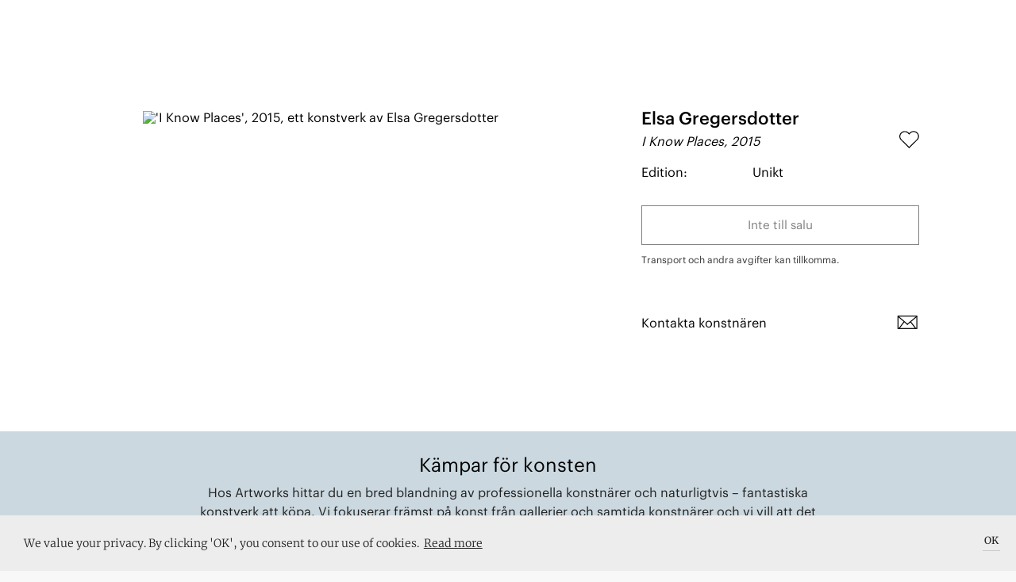

--- FILE ---
content_type: text/html; charset=utf-8
request_url: https://artworks.se/konstverk/i-know-places-2
body_size: 195590
content:

    <!doctype html>
    <html >
      <head>
          <meta charset="utf-8">
          <title data-react-helmet="true">I Know Places - Elsa Gregersdotter</title>
          <meta data-react-helmet="true" name="google-site-verification" content="Z83b7S-ddfvA0H24DpJ7S0_5hoACpGxCecCvf58FJvY"/><meta data-react-helmet="true" name="msapplication-TileColor" content="#A8BE5C "/><meta data-react-helmet="true" name="msapplication-TileImage" content="../../../../assets/favicon/ms-icon-144x144.png"/><meta data-react-helmet="true" name="theme-color" content="#FFFFFF"/><meta data-react-helmet="true" name="apple-mobile-web-app-status-bar-style" content="black-translucent"/><meta data-react-helmet="true" property="og:image:width" content="1024"/><meta data-react-helmet="true" property="og:image:height" content="1515"/><meta data-react-helmet="true" property="og:image" content="https://images.artworks.se/featuredImages/5a4629657fddf81362233b14/5ab3af5430ec5d15ac3b4e10-Untitled-4.jpg"/><meta data-react-helmet="true" property="og:image:secure_url" content="https://images.artworks.se/featuredImages/5a4629657fddf81362233b14/5ab3af5430ec5d15ac3b4e10-Untitled-4.jpg"/><meta data-react-helmet="true" property="og:image:type" content="image/jpeg"/><meta data-react-helmet="true" name="description" content="undefined"/><meta data-react-helmet="true" property="fb:app_id" content="901422720004004"/><meta data-react-helmet="true" property="og:title" content="I Know Places - Elsa Gregersdotter"/><meta data-react-helmet="true" property="og:description" content="undefined"/><meta data-react-helmet="true" property="og:type" content="website"/><meta data-react-helmet="true" property="og:url" content="https://artworks.se/konstverk/i-know-places-2"/><meta data-react-helmet="true" name="twitter:card" content="summary_large_image"/><meta data-react-helmet="true" name="twitter:url" content="https://artworks.se/konstverk/i-know-places-2"/><meta data-react-helmet="true" name="twitter:title" content="I Know Places - Elsa Gregersdotter"/><meta data-react-helmet="true" name="twitter:description" content="I Know Places - Elsa Gregersdotter"/><meta data-react-helmet="true" name="twitter:text:description" content="undefined"/><meta data-react-helmet="true" name="twitter:image" content="https://images.artworks.se/featuredImages/5a4629657fddf81362233b14/5ab3af5430ec5d15ac3b4e10-Untitled-4.jpg"/><meta data-react-helmet="true" name="branch:deeplink:deeplink_path" content="artwork/5ab3af5630ec5d15ac3b4e11"/><meta data-react-helmet="true" name="branch:deeplink:artworkId" content="5ab3af5630ec5d15ac3b4e11"/><meta data-react-helmet="true" name="branch:deeplink:$og_title" content="I Know Places - Elsa Gregersdotter"/><meta data-react-helmet="true" name="branch:deeplink:$og_description" content="I found this artwork by Elsa Gregersdotter on Artworks, check it out!"/><meta data-react-helmet="true" name="branch:deeplink:$og_image_url" content="https://images.artworks.se/featuredImages/5a4629657fddf81362233b14/5ab3af5430ec5d15ac3b4e10-Untitled-4.jpg"/>
          <link data-react-helmet="true" rel="apple-touch-icon" sizes="57x57" href="https://artworks.se/assets/assets/favicon/apple-icon-57x57.v1.png"/><link data-react-helmet="true" rel="apple-touch-icon" sizes="60x60" href="https://artworks.se/assets/assets/favicon/apple-icon-60x60.v1.png"/><link data-react-helmet="true" rel="apple-touch-icon" sizes="72x72" href="https://artworks.se/assets/assets/favicon/apple-icon-72x72.v1.png"/><link data-react-helmet="true" rel="apple-touch-icon" sizes="76x76" href="https://artworks.se/assets/assets/favicon/apple-icon-76x76.v1.png"/><link data-react-helmet="true" rel="apple-touch-icon" sizes="114x114" href="https://artworks.se/assets/assets/favicon/apple-icon-114x114.v1.png"/><link data-react-helmet="true" rel="apple-touch-icon" sizes="120x120" href="https://artworks.se/assets/assets/favicon/apple-icon-120x120.v1.png"/><link data-react-helmet="true" rel="apple-touch-icon" sizes="144x144" href="https://artworks.se/assets/assets/favicon/apple-icon-144x144.v1.png"/><link data-react-helmet="true" rel="apple-touch-icon" sizes="152x152" href="https://artworks.se/assets/assets/favicon/apple-icon-152x152.v1.png"/><link data-react-helmet="true" rel="apple-touch-icon" sizes="180x180" href="https://artworks.se/assets/assets/favicon/apple-icon-180x180.v1.png"/><link data-react-helmet="true" rel="icon" type="image/png" sizes="192x192" href="https://artworks.se/assets/assets/favicon/android-icon-192x192.v1.png"/><link data-react-helmet="true" rel="icon" type="image/png" sizes="32x32" href="https://artworks.se/assets/assets/favicon/favicon-32x32.v1.png"/><link data-react-helmet="true" rel="icon" type="image/png" sizes="96x96" href="https://artworks.se/assets/assets/favicon/favicon-96x96.v1.png"/><link data-react-helmet="true" rel="icon" type="image/png" sizes="16x16" href="https://artworks.se/assets/assets/favicon/favicon-16x16.v1.png"/><link data-react-helmet="true" rel="manifest" href="https://artworks.se/assets/../assets/favicon/manifest.f0132f1d0460a0e0bffe1f9d717473f2.json"/>
          <meta name="viewport" content="width=device-width, initial-scale=1">
          <meta name="google-site-verification" content="U1ZsXly6fXrMGTDBy3rFyz4b9j6-_6GzfkO-32RHdfY">
          <meta name="google-site-verification" content="e1JbGgPQHjA1MgVqe9ahGkUkUJDj8uEYM8TZIjkBwZE">
          <meta name="google-site-verification" content="kx2TF5Y69_Q8Ajw_4IeV1GqIu9qpjt-tcLuWKv3oSkc">
          <meta name="google-site-verification" content="UBZe70G39PPGSeOP-FYq9cHjYihfXkT2eFEXGvPWPIk">
          <meta name="google-site-verification" content="eQF441YUEFoYeJLYTjXgFzgkog8g1J5FfUxLaaElikI">
          <meta name="ahrefs-site-verification" content="9732d7e4ec5cc7a38f76ab1a10c9c6d9e152398e9cbf47d147cc710a1dc17ac3">
          <meta name="google-site-verification" content="A3dibDXW0gZ4OYX8RrksEfzHQ2AIZuYUMs3PLf4rVlM">
          <meta http-equiv="X-UA-Compatible" content="IE=edge">
          <script type="text/javascript">
            window.webpackManifest=!function(e){function __webpack_require__(r){if(_[r])return _[r].exports;var n=_[r]={i:r,l:!1,exports:{}};return e[r].call(n.exports,n,n.exports,__webpack_require__),n.l=!0,n.exports}var r=window.webpackJsonp;window.webpackJsonp=function(_,t,o){for(var i,c,a,u=0,p=[];u<_.length;u++)c=_[u],n[c]&&p.push(n[c][0]),n[c]=0;for(i in t)Object.prototype.hasOwnProperty.call(t,i)&&(e[i]=t[i]);for(r&&r(_,t,o);p.length;)p.shift()();if(o)for(u=0;u<o.length;u++)a=__webpack_require__(__webpack_require__.s=o[u]);return a};var _={},n={runtime:0};__webpack_require__.e=function(e){function onScriptComplete(){o.onerror=o.onload=null,clearTimeout(i);var r=n[e];0!==r&&(r&&r[1](new Error("Loading chunk "+e+" failed.")),n[e]=void 0)}var r=n[e];if(0===r)return new Promise(function(e){e()});if(r)return r[2];var _=new Promise(function(_,t){r=n[e]=[_,t]});r[2]=_;var t=document.getElementsByTagName("head")[0],o=document.createElement("script");o.type="text/javascript",o.charset="utf-8",o.async=!0,o.timeout=12e4,__webpack_require__.nc&&o.setAttribute("nonce",__webpack_require__.nc),o.src=__webpack_require__.p+""+({vendor:"vendor",application:"application"}[e]||e)+".[contenthash].js";var i=setTimeout(onScriptComplete,12e4);return o.onerror=o.onload=onScriptComplete,t.appendChild(o),_},__webpack_require__.m=e,__webpack_require__.c=_,__webpack_require__.i=function(e){return e},__webpack_require__.d=function(e,r,_){__webpack_require__.o(e,r)||Object.defineProperty(e,r,{configurable:!1,enumerable:!0,get:_})},__webpack_require__.n=function(e){var r=e&&e.__esModule?function(){return e.default}:function(){return e};return __webpack_require__.d(r,"a",r),r},__webpack_require__.o=function(e,r){return Object.prototype.hasOwnProperty.call(e,r)},__webpack_require__.p="https://artworks.se/assets/",__webpack_require__.oe=function(e){throw console.error(e),e}}([]);;
            window.__SPLIT_POINTS__=["ArtworkSingle"];
            window.__INITIAL_PARAMS__="%7B%22is_native%22%3Afalse%7D";
          </script>
          
  <link type="text/css" rel="stylesheet" href="https://artworks.se/assets/styles.d42348df9e2931ecf9b8.css"><script src="https://cdn.ravenjs.com/3.17.0/raven.min.js" crossorigin="anonymous"></script>
          
<!-- Global site tag (gtag.js) - Google Analytics -->
<script async src="https://www.googletagmanager.com/gtag/js?id=UA-48617079-2"></script>
<script>
 window.dataLayer = window.dataLayer || [];
 function gtag(){dataLayer.push(arguments);}
 gtag('js', new Date());
 gtag('config', 'UA-48617079-2');
</script>

          <script>(function(w,d,s,l,i){w[l]=w[l]||[];w[l].push({'gtm.start':
new Date().getTime(),event:'gtm.js'});var f=d.getElementsByTagName(s)[0],
j=d.createElement(s),dl=l!='dataLayer'?'&l='+l:'';j.async=true;j.src=
'https://www.googletagmanager.com/gtm.js?id='+i+dl+ '&gtm_auth=T9648HNGvKA3i7CmSC0sSw&gtm_preview=env-6&gtm_cookies_win=x';f.parentNode.insertBefore(j,f);
})(window,document,'script','dataLayer','GTM-PC4G4GC');</script>
          
          <!-- Facebook Pixel Code -->
<script>
!function(f,b,e,v,n,t,s){if(f.fbq)return;n=f.fbq=function(){n.callMethod?
n.callMethod.apply(n,arguments):n.queue.push(arguments)};if(!f._fbq)f._fbq=n;
n.push=n;n.loaded=!0;n.version='2.0';n.queue=[];t=b.createElement(e);t.async=!0;
t.src=v;s=b.getElementsByTagName(e)[0];s.parentNode.insertBefore(t,s)}(window,
document,'script','https://connect.facebook.net/en_US/fbevents.js');
fbq('init', '1037348083049765'); // Insert your pixel ID here.
fbq('track', 'PageView');
</script>
<noscript><img height="1" width="1" style="display:none" alt=""
src="https://www.facebook.com/tr?id=1037348083049765&ev=PageView&noscript=1"
/></noscript>
<!-- DO NOT MODIFY -->
<!-- End Facebook Pixel Code -->
      </head>
      <body >
        <noscript><iframe src="https://www.googletagmanager.com/ns.html?id=GTM-PC4G4GC&gtm_auth=T9648HNGvKA3i7CmSC0sSw&gtm_preview=env-6&gtm_cookies_win=x"
height="0" width="0" style="display:none;visibility:hidden"></iframe></noscript>
        <div id="app"><div class="pagewrap" itemscope="" itemtype="http://schema.org/WebPage" lang="sv" data-reactroot="" data-reactid="1" data-react-checksum="1075622834"><!-- react-empty: 2 --><div class="navbar-minimal-new-spacer" data-reactid="3"><div class="navbar-minimal-new-fixed-container" data-reactid="4"></div></div><div data-reactid="5"><div class="artwork-single" itemprop="mainEntity" itemscope="" itemtype="http://schema.org/VisualArtwork" data-reactid="6"><!-- react-empty: 7 --><!-- react-empty: 8 --><!-- react-empty: 9 --><!-- react-empty: 10 --><section class="artwork-single__content" data-reactid="11"><section class="artwork-single__content__main" data-reactid="12"><div class="artwork-single__content__main__image" data-reactid="13"><img src="https://images.artworks.se/featuredImages/5a4629657fddf81362233b14/5ab3af5430ec5d15ac3b4e10-Untitled-4.jpg" srcset="https://images.artworksapp.com/scaled/750x/5a4629657fddf81362233b14/5ab3af5430ec5d15ac3b4e10-Untitled-4.jpg 500w, https://images.artworksapp.com/scaled/750x/5a4629657fddf81362233b14/5ab3af5430ec5d15ac3b4e10-Untitled-4.jpg 750w, https://images.artworksapp.com/scaled/1024x/5a4629657fddf81362233b14/5ab3af5430ec5d15ac3b4e10-Untitled-4.jpg 1000w," sizes="(min-width: 576px) 50vw, 100vw" style="height:auto;width:auto;max-height:70vh;max-width:100%;object-position:center;" alt="&#x27;I Know Places&#x27;, 2015, ett konstverk av Elsa Gregersdotter" data-reactid="14"/></div><div class="artwork-single__content__main__info" data-reactid="15"><div class="artwork-single__content__main__info__artist" itemscope="" itemprop="artist" itemtype="http://schema.org/Person" data-reactid="16"><a class="artwork-single__content__main__info__artist__name-and-arrow use-graphik-font" href="/artists/elsa-gregersdotter" data-reactid="17"><div itemprop="name" data-reactid="18">Elsa Gregersdotter</div></a></div><div class="artwork-single__content__main__info__title-and-like" data-reactid="19"><p data-reactid="20">I Know Places, 2015</p><div class="like" data-reactid="21"><!-- react-empty: 22 --><div class="like__heart-style" data-reactid="23"><div class="like__heart-style__hit-area" data-reactid="24"></div><img class="like__heart-style__image" src="https://artworks.se/assets/assets/icons/svg/Heart_outlined.2423f1ef5734a1fda119008014ecbe05.svg" alt="heart symbol" data-reactid="25"/></div></div></div><div class="artwork-single__content__main__info__details has-margin-top detail-pairs" data-reactid="26"><div class="detail-pair" data-reactid="27"><p class="pair-detail" data-reactid="28"><!-- react-text: 29 -->Edition<!-- /react-text --><!-- react-text: 30 -->:<!-- /react-text --></p><p class="pair-detail" data-reactid="31">Unikt</p></div></div><div class="artwork-single__content__main__info__buttons" data-reactid="32"><div class="artwork-single__content__main__info__buttons__request-button use-graphik-font" data-reactid="33"><a class="app_button app_button--transparent-disabled" target="_blank" data-reactid="34">Inte till salu</a></div></div><div class="artwork-single__content__main__info__shipping" data-reactid="35"><p data-reactid="36">Transport och andra avgifter kan tillkomma.</p></div><div class="artwork-single__content__main__info__about-and-exhibited" data-reactid="37"><div class="exhibit-link-container" data-reactid="38"><div class="exhibit-link" data-reactid="39"><p data-reactid="40">Kontakta konstnären</p><img src="https://artworks.se/assets/assets/icons/svg/Brev_align.01cab58647d7edd37d025ad9f179b7e1.svg" data-attribution="Font Awesome by Dave Gandy – http://fontawesome.io" data-reactid="41"/></div></div><!-- react-text: 42 --><!-- /react-text --></div></div></section><section class="artwork-single__content__more-artworks" data-reactid="43"></section></section><span itemscope="" itemprop="about" itemtype="http://schema.org/Thing" data-reactid="44"><meta itemprop="description" data-reactid="45"/></span><meta itemprop="dateCreated" content="2015" data-reactid="46"/><meta itemprop="width" data-reactid="47"/><meta itemprop="height" data-reactid="48"/><meta itemprop="artMedium" itemtype="http://schema.org/Text" data-reactid="49"/></div><!-- react-empty: 50 --></div><section class="footer-black is-open" itemprop="creator" itemscope="" itemtype="http://schema.org/Organization" data-reactid="51"><section class="buying-from-artworks" data-reactid="52"><h2 data-reactid="53">Kämpar för konsten</h2><p data-reactid="54"><!-- react-text: 55 -->Hos Artworks hittar du en bred blandning av professionella konstnärer och naturligtvis – fantastiska konstverk att köpa. Vi fokuserar främst på konst från gallerier och samtida konstnärer och vi vill att det ska vara en enkel och inspirerande upplevelse att köpa konst hos oss. För att själv upptäcka nya favoriter så kan du: söka efter ett speciellt konstnärskap i sökrutan ovan, bläddra bland tusentals konstverk – eller utforska konstverk baserat på pris, stil eller teknik<!-- /react-text --><!-- react-text: 56 --> <!-- /react-text --><span style="white-space:nowrap;" data-reactid="57"><!-- react-text: 58 -->i vår <!-- /react-text --><a href="/artworks" data-reactid="59">webshop</a><!-- react-text: 60 -->.<!-- /react-text --></span></p></section><div class="footer-black__our-logo" data-reactid="61"><a class="footer-black__our-logo__container" href="/konstverk" data-reactid="62"><img src="https://artworks.se/assets/assets/icons/aw/Animated_130px.4d7d318d3bf331b2eddc9c83ae6dbbf2.gif" class="footer-black__our-logo__container__logo" itemprop="logo" alt="Artworks logo" data-reactid="63"/><img src="https://artworks.se/assets/assets/icons/aw/border130px.fdbe75f88bb34a7b7840bb2d9fd76910.svg" class="footer-black__our-logo__container__border" data-reactid="64"/></a></div><div id="footer-black-content" class="footer-black__content" data-reactid="65"><div class="footer-black__content__menu" data-reactid="66"><div class="footer-black__content__menu__links" data-reactid="67"><a href="/faq" data-reactid="68"><h3 class="use-graphik-font" data-reactid="69">Om oss &amp; FAQ</h3></a><a href="/privacy-policy" data-reactid="70"><h3 class="use-graphik-font" data-reactid="71">Integritetspolicy</h3></a><h3 data-reactid="72">Lägg till event</h3><a href="/map" data-reactid="73"><h3 class="use-graphik-font" data-reactid="74">Konstkarta</h3></a><a href="/artist-map" data-reactid="75"><h3 class="use-graphik-font" data-reactid="76">Konstnärskarta</h3></a><a href="/konstforeningar" data-reactid="77"><h3 class="use-graphik-font" data-reactid="78">Konstföreningar</h3></a><a href="/info/shipping" data-reactid="79"><h3 class="use-graphik-font" data-reactid="80">Köpvillkor</h3></a><a href="/shows" data-reactid="81"><h3 data-reactid="82">Utställningar</h3></a><a href="/artwall" data-reactid="83"><h3 data-reactid="84">Se på väggen</h3></a></div></div><div class="footer-black__content__menu" itemprop="address" itemscope="" itemtype="http://schema.org/PostalAddress" data-reactid="85"><div class="footer-black__content__menu__links" data-reactid="86"><a href="https://portal.artworks.se/login" target="_blank" data-reactid="87"><h3 class="use-graphik-font" data-reactid="88">Logga in i Portalen</h3></a><br data-reactid="89"/><h3 itemprop="email" data-reactid="90">hey@artworks.se</h3><br data-reactid="91"/><meta itemprop="addressCountry" content="Sweden" data-reactid="92"/></div></div></div><div class="footer-black__newsletter" data-reactid="93"><h3 data-reactid="94">Upptäck konstscenen med oss</h3></div><div class="mailchimp-signup" data-reactid="95"><div class="mailchimp-signup__input" data-reactid="96"><div class="mailchimp-signup__input__email" data-reactid="97"><input type="email" value="" name="EMAIL" class="email" placeholder="Din email" required="" data-reactid="98"/></div><div style="position:absolute;left:-5000px;" aria-hidden="true" data-reactid="99"><input type="text" name="b_6037bef6de8817f6bf4a0da72_3837e46a7a" tabindex="-1" value="" data-reactid="100"/></div><button class="mailchimp-signup__input__submit-button" data-reactid="101">Sign up</button></div></div><div class="footer-black__shopping-info" data-reactid="102"><div class="footer-black__shopping-info__item" data-reactid="103">SMIDIG LEVERANS</div><div class="footer-black__shopping-info__item" data-reactid="104">14 DAGARS RETUR</div><div class="footer-black__shopping-info__item" data-reactid="105">SÄKRA BETALNINGAR</div></div><div class="full-view-menu" data-reactid="106"><div class="full-view-menu__logo-container" data-reactid="107"><img src="https://artworks.se/assets/assets/icons/aw/Artworks_wordmark_white_rgb_cropped.a94c6321fbeafcfd7fb7665069bfb93f.svg" alt="logo" data-reactid="108"/></div><div class="full-view-menu__burger-button" data-reactid="109"><img src="https://artworks.se/assets/assets/icons/svg/Menu_v1_align_white.60cbcaeac486b42856acdc8149b2d6bc.svg" alt="open menu button" data-reactid="110"/></div><div class="full-view-menu__scroll-container" data-reactid="111"><div class="full-view-menu__links-container" data-reactid="112"><ul class="full-menu-links" data-reactid="113"><li class="full-menu-links__item" data-reactid="114"><a class="use-graphik-font" href="/artworks" data-reactid="115"><!-- react-text: 116 -->Konstverk<!-- /react-text --></a></li><li class="full-menu-links__item" data-reactid="117"><a class="use-graphik-font" href="/artists" data-reactid="118"><!-- react-text: 119 -->Konstnärer<!-- /react-text --></a></li><li class="full-menu-links__item" data-reactid="120"><a class="use-graphik-font" href="/articles" data-reactid="121"><!-- react-text: 122 -->Artiklar<!-- /react-text --></a></li><li class="full-menu-links__item" data-reactid="123"><a class="use-graphik-font" href="/shows" data-reactid="124"><!-- react-text: 125 -->Utställningar<!-- /react-text --></a></li></ul><div class="full-view-menu__below-content" data-reactid="126"><div class="customer-types-menu" data-reactid="127"><p class="type-option" data-reactid="128">Företag</p><p class="option-divider" data-reactid="129"> | </p><p class="type-option is-selected" data-reactid="130">Privatperson</p></div><div class="language-buttons" data-reactid="131"><div class="lang_btn_button is-selected" data-reactid="132">Sve</div><div class="lang_btn_divider" data-reactid="133"> | </div><div class="lang_btn_button" data-reactid="134">Eng</div></div></div></div></div></div><div data-reactid="135"><!-- react-empty: 136 --><!-- react-empty: 137 --><!-- react-empty: 138 --><div class="add-event-modal is-closed" data-reactid="139"><div class="add-event-modal__backdrop modal_backdrop" data-reactid="140"></div><div class="add-event-modal__popup popup_positioner" data-reactid="141"><div class="modal_close" data-reactid="142"></div><h2 data-reactid="143">Lägg till i Artworks kalendarium</h2><p data-reactid="144">Lägg till din kommande utställning, vernissage eller konstnärssamtal och hamna framför ögonen på 50 000 besökare i månaden.</p><form class="add-event-modal__popup__form" data-reactid="145"><fieldset data-reactid="146"><legend data-reactid="147">Om</legend><input value="" placeholder="Namn på uställningen eller aktiviteten" data-reactid="148"/><input value="" placeholder="Medverkande konstnärer" data-reactid="149"/></fieldset><fieldset data-reactid="150"><legend data-reactid="151">Beskrivning</legend><textarea placeholder="Kort beskrivning" data-reactid="152"></textarea></fieldset><fieldset data-reactid="153"><legend data-reactid="154">Arrangör</legend><input value="" placeholder="Namn på utställare" data-reactid="155"/><input value="" placeholder="Adress" data-reactid="156"/></fieldset><fieldset data-reactid="157"><legend data-reactid="158">Datum</legend><input value="" placeholder="Startdatum" data-reactid="159"/><input value="" placeholder="Slutdatum" data-reactid="160"/></fieldset><fieldset data-reactid="161"><legend data-reactid="162">Om dig</legend><input value="" placeholder="Namn" data-reactid="163"/><input value="" placeholder="Email" required="" data-reactid="164"/></fieldset><div class="add-event-modal__popup__form__submit" data-reactid="165"><input type="submit" value="Skicka" data-reactid="166"/></div></form></div></div><div class="artist-modal" data-reactid="167"><!-- react-empty: 168 --></div><div class="artist-modal" data-reactid="169"><!-- react-empty: 170 --><!-- react-empty: 171 --></div><div class="share-modal" data-reactid="172"><!-- react-empty: 173 --></div><div data-reactid="174"><div class="navbar-cart-overlay is-double-navbar-on-mobile" data-reactid="175"></div><div class="navbar-cart-container is-double-navbar-on-mobile" data-reactid="176"><div class="navbar-cart-container__positioner" data-reactid="177"><img src="https://artworks.se/assets/assets/icons/svg/triangle_up_white.9b079eeb2abe05824a9f2a8f6cf35c51.svg" class="navbar-cart-container__shopping-cart-tail" data-reactid="178"/><div class="navbar-cart is-empty-cart use-graphik-font" data-reactid="179"><div class="navbar-cart__content" data-reactid="180"><h5 class="navbar-cart__content__count" data-reactid="181">Din varukorg</h5><h4 class="navbar-cart__content__total" data-reactid="182">Din varukorg är tom</h4><a class="navbar-cart__content__checkout-button continue-link" href="/artworks" data-reactid="183">Fortsätt handla!</a></div></div></div></div></div><!-- react-empty: 184 --><!-- react-empty: 185 --><!-- react-empty: 186 --></div><meta itemprop="name" content="Artworks" data-reactid="187"/><meta itemprop="url" content="https://artworks.se/" data-reactid="188"/><div style="width:0px;height:0px;overflow:hidden;" data-reactid="189"><a href="https://mixpanel.com/f/partner" rel="nofollow" data-reactid="190"><img src="//cdn.mxpnl.com/site_media/images/partner/badge_light.png" alt="Mobile Analytics" data-reactid="191"/></a></div></section></div></div>
        <script type="text/javascript">
          window.__INITIAL_STATE__ = "%7B%22app%22%3A%7B%22appAction%22%3A0%7D%2C%22auth%22%3A%7B%22isFetching%22%3Afalse%2C%22authenticated%22%3Afalse%2C%22checkedAuth%22%3Afalse%2C%22user%22%3A%7B%7D%2C%22updated%22%3Afalse%2C%22isAdmin%22%3Afalse%2C%22resetMailSent%22%3Afalse%2C%22clubSignup%22%3Afalse%2C%22error%22%3Anull%7D%2C%22user%22%3A%7B%22isFetching%22%3Afalse%2C%22activeUser%22%3A%7B%7D%2C%22newItems%22%3A0%2C%22error%22%3Anull%7D%2C%22gallery%22%3A%7B%22isFetching%22%3Afalse%2C%22galleries%22%3A%7B%7D%2C%22paths%22%3A%7B%7D%2C%22nearby%22%3A%7B%7D%2C%22filters%22%3A%7B%22Filter%22%3A%7B%22label%22%3A%22All%20venues%22%2C%22value%22%3A%22all%22%7D%2C%22City%22%3A%7B%22label%22%3A%22All%20cities%22%2C%22value%22%3A%22cityAll%22%7D%7D%2C%22fetchingGalleryLocation%22%3Afalse%2C%22showLocationError%22%3Afalse%2C%22numberOfVenues%22%3A0%2C%22moreAvailiable%22%3Atrue%2C%22responseCount%22%3A0%2C%22searchString%22%3A%22%22%2C%22authenticated%22%3Afalse%2C%22memberCounts%22%3A%7B%7D%2C%22error%22%3Anull%7D%2C%22show%22%3A%7B%22isFetching%22%3Afalse%2C%22shows%22%3A%7B%7D%2C%22paths%22%3A%7B%7D%2C%22nearby%22%3A%7B%7D%2C%22filters%22%3A%7B%22Filter%22%3A%7B%22label%22%3A%22Most%20popular%22%2C%22value%22%3A%22popular%22%7D%2C%22City%22%3A%7B%22label%22%3A%22All%20cities%22%2C%22value%22%3A%22cityAll%22%7D%7D%2C%22fetchingShowLocation%22%3Afalse%2C%22showLocationError%22%3Afalse%2C%22popularToday%22%3A%7B%7D%2C%22numberOfShows%22%3A0%2C%22recent%22%3A0%2C%22responseCount%22%3A0%2C%22moreAvailiable%22%3Atrue%2C%22searchString%22%3A%22%22%2C%22authenticated%22%3Afalse%2C%22error%22%3Anull%7D%2C%22artwork%22%3A%7B%22isFetching%22%3Afalse%2C%22artworks%22%3A%7B%225ab3af5630ec5d15ac3b4e11%22%3A%7B%22_id%22%3A%225ab3af5630ec5d15ac3b4e11%22%2C%22slug%22%3A%22i-know-places-2%22%2C%22updatedAt%22%3A%222025-04-05T23%3A00%3A09.578Z%22%2C%22created_at%22%3A%222018-03-22T13%3A27%3A50.317Z%22%2C%22year%22%3A2015%2C%22gallery%22%3Anull%2C%22artistMod%22%3A%7B%22_id%22%3A%225a4629657fddf81362233b15%22%2C%22updatedAt%22%3A%222026-01-20T09%3A31%3A00.852Z%22%2C%22created_at%22%3A%222017-12-29T11%3A39%3A17.799Z%22%2C%22created_by%22%3A%225a4629657fddf81362233b14%22%2C%22name%22%3A%22Elsa%20Gregersdotter%22%2C%22updated_at%22%3A%222022-11-21T10%3A00%3A20.430Z%22%2C%22status%22%3A%22published%22%2C%22visibility%22%3A%22all%22%2C%22represented_by%22%3A%5B%5D%2C%22visits%22%3A9592%2C%22likes%22%3A2%2C%22artworks%22%3A%5B%225ab3a1f62fe77c0f5bd66b62%22%2C%225ab3aee1a8fccb15b273da60%22%2C%225ab3af28a8fccb15b273da76%22%2C%225ab3af5630ec5d15ac3b4e11%22%2C%225ab3af94a8fccb15b273da87%22%2C%225ab3afcc30ec5d15ac3b4e2d%22%2C%225ab3b008a8fccb15b273dad8%22%2C%226447d3bdf7365d1d3afb2d32%22%2C%226447d63af7365d1d3afb6bf9%22%5D%2C%22country%22%3A%22sweden%22%2C%22webSite%22%3A%22http%3A%2F%2Fwww.elsagregersdotter.com%2F%22%2C%22__v%22%3A2610%2C%22related%22%3A%5B%5D%2C%22edited_by%22%3A%226189345487858774195454ce%22%2C%22vatReg%22%3Atrue%2C%22social%22%3A%7B%22instagram%22%3A%22elsagregersdotter%22%7D%2C%22orgNumber%22%3A%22SE920224334201%22%2C%22phone%22%3A%220735646049%22%2C%22email%22%3A%22elsa.gregersdotter%40hotmail.com%22%2C%22slug%22%3A%22elsa-gregersdotter%22%2C%22featuredImage%22%3A%7B%22sharingSrc%22%3A%22https%3A%2F%2Fartworks-sharing-images.s3-eu-west-1.amazonaws.com%2F5a4629657fddf81362233b14%2F62fba4df1f319f2d69a224cd-02220008.png%22%2C%22center%22%3A%22center%22%2C%22caption%22%3A%22%22%2C%22index%22%3A-1%2C%22_id%22%3A%2262fba4e21f319f2d69a224df%22%2C%22src%22%3A%22https%3A%2F%2Fimages.artworks.se%2FfeaturedImages%2F5a4629657fddf81362233b14%2F62fba4df1f319f2d69a224cd-02220008.png%22%2C%22originalSrc%22%3A%22https%3A%2F%2Fartworks-app-images-original.s3-eu-west-1.amazonaws.com%2Fuploads%2Foriginal%2F5a4629657fddf81362233b14%2F62fba4df1f319f2d69a224cd-02220008.png%22%2C%22color%22%3A%7B%22r%22%3A63%2C%22g%22%3A63%2C%22b%22%3A63%7D%2C%22width%22%3A1024%2C%22height%22%3A683%7D%2C%22location%22%3A%7B%22coordinates%22%3A%5B%5D%7D%2C%22member%22%3A%5B%5D%2C%22education%22%3A%5B%7B%22gallery%22%3A%225762a7ddba1134c325170a1d%22%2C%22name%22%3A%22HDK-Valand%22%7D%5D%2C%22featuredImageRemoved%22%3A%22%22%2C%22events%22%3A0%2C%22exposure%22%3A2%2C%22newsletters%22%3A3%2C%22suggestions%22%3A0%2C%22talks%22%3A0%2C%22tips%22%3A2%2C%22ambassador%22%3Afalse%2C%22tagged%22%3A%5B%5D%2C%22stripeSubscriptions%22%3A%5B%2262fb9fbed018a05ccd79d944%22%5D%2C%22moreVisibility%22%3Atrue%2C%22activeSince%22%3A%222015%22%2C%22autodidact%22%3Afalse%2C%22birthYear%22%3A%221992%22%2C%22gender%22%3A%22kvinna%22%2C%22nationality%22%3A%22sverige%22%2C%22noCommission%22%3Afalse%2C%22professional%22%3Atrue%2C%22student%22%3Afalse%2C%22inactiveArtist%22%3Afalse%2C%22billing%22%3A%7B%22membershipLevel%22%3A%22free%22%2C%22premiumDate%22%3A%222022-08-16T13%3A42%3A11.926Z%22%2C%22proSource%22%3A%22stripe%22%2C%22leftProMethod%22%3A%22webhook%22%2C%22premiumCanceledDate%22%3A%222022-09-15T13%3A46%3A56.007Z%22%2C%22premiumEndedDate%22%3A%222022-09-15T13%3A46%3A56.007Z%22%7D%2C%22pdfCV%22%3A%22https%3A%2F%2Fartworks-app-user-assets.s3-eu-west-1.amazonaws.com%2Fuploads%2Fpdf%2F5a4629657fddf81362233b14%2F62fba4fe1f319f2d69a2277b-CV_Elsa_Gregersdotter.sv.pdf%22%2C%22accountNr%22%3A%229271-781%203411%22%2C%22bankName%22%3A%22Ica%20Banken%20%22%2C%22bankgiro%22%3Anull%2C%22clearingNr%22%3A%229271%22%2C%22locationName%22%3A%22%20Bl%C3%A5sutv%C3%A4gen%2022%20121%2036%20%22%2C%22artForSaleCount%22%3A3%2C%22VATcode%22%3A0%2C%22colorMod%22%3A%5B%226267f74f4ebecd6b4a7ec2e0%22%2C%226267f7f34ebecd6b4a7ec38d%22%5D%2C%22mediumMod%22%3A%5B%225a5c77a7e7710f103f4e1c9d%22%2C%225f92ae405c1e6d50ce8b9355%22%5D%2C%22styleMod%22%3A%5B%22606b79b2f09b9374103158dc%22%5D%2C%22techniqueMod%22%3A%5B%5D%7D%2C%22title%22%3A%22I%20Know%20Places%22%2C%22height%22%3Anull%2C%22width%22%3Anull%2C%22price%22%3A165%2C%22artist%22%3A%7B%22_id%22%3A%225ab3c25d17cb8426698161eb%22%2C%22name%22%3A%22Elsa%20Gregersdotter%22%7D%2C%22created_by%22%3A%7B%22_id%22%3A%225a4629657fddf81362233b14%22%2C%22artist%22%3A%225a4629657fddf81362233b15%22%2C%22updatedAt%22%3A%222025-01-30T08%3A00%3A00.861Z%22%2C%22created_at%22%3A%222017-12-29T11%3A39%3A17.784Z%22%2C%22email%22%3A%22elsa.gregersdotter%40hotmail.com%22%2C%22updated_at%22%3Anull%2C%22profilePic%22%3A%22false%22%2C%22provider%22%3A%22local%22%2C%22acceptedTC%22%3Atrue%2C%22liked_articles%22%3A%5B%5D%2C%22liked_shows%22%3A%5B%5D%2C%22liked_artworks%22%3A%5B%5D%2C%22liked_artists%22%3A%5B%5D%2C%22liked_galleries%22%3A%5B%5D%2C%22role%22%3A%22artist%22%2C%22name%22%3A%22Elsa%20Gregersdotter%22%2C%22__v%22%3A2%2C%22country%22%3A%22sweden%22%2C%22activeInPortalEmailSent%22%3A%222025-01-30T08%3A00%3A00.860Z%22%2C%22activeInPortal%22%3A%222023-05-05T12%3A10%3A51.378Z%22%2C%22memberships%22%3A%5B%5D%2C%22registeredThrough%22%3A%22false%22%2C%22loginData%22%3A%2262b9f5ebd425cc123e55077f%22%2C%22secondaryRole%22%3A%22none%22%2C%22stripeCustomerId%22%3A%22cus_MFuxEyAicmN6ZV%22%2C%22stripeSubscriptions%22%3A%5B%5D%7D%2C%22updated_at%22%3A%222018-03-22T14%3A49%3A01.189Z%22%2C%22shows%22%3A%5B%5D%2C%22publish_status%22%3A%22published%22%2C%22editorRatingDate%22%3Anull%2C%22status%22%3A%22not-for-sale%22%2C%22purchasable%22%3Afalse%2C%22likes%22%3A0%2C%22visits%22%3A5373%2C%22location%22%3A%7B%22coordinates%22%3A%5B%5D%7D%2C%22techniqueMod%22%3A%5B%5D%2C%22mediumMod%22%3A%5B%7B%22_id%22%3A%225a5c77a7e7710f103f4e1c9d%22%2C%22updated_at%22%3A%222018-01-15T09%3A43%3A03.090Z%22%2C%22created_at%22%3A%222018-01-15T09%3A43%3A03.090Z%22%2C%22type%22%3A%22medium%22%2C%22text%22%3A%22Photography%22%2C%22__v%22%3A0%7D%5D%2C%22styleMod%22%3A%5B%5D%2C%22visibility%22%3A%22all%22%2C%22VATcode%22%3A25%2C%22priceCurrency%22%3A%22SEK%22%2C%22directPurchase%22%3Afalse%2C%22images%22%3A%5B%7B%22sharingSrc%22%3A%22https%3A%2F%2Fartworks-sharing-images.s3-eu-west-1.amazonaws.com%2F5a4629657fddf81362233b14%2F5ab3af5430ec5d15ac3b4e10-Untitled-4.jpg%22%2C%22center%22%3A%22center%22%2C%22caption%22%3A%22%22%2C%22index%22%3A-1%2C%22drawBorder%22%3Afalse%2C%22_id%22%3A%225ab3af5630ec5d15ac3b4e13%22%2C%22src%22%3A%22https%3A%2F%2Fimages.artworks.se%2FfeaturedImages%2F5a4629657fddf81362233b14%2F5ab3af5430ec5d15ac3b4e10-Untitled-4.jpg%22%2C%22originalSrc%22%3A%22https%3A%2F%2Fartworks-app-images-original.s3-eu-west-1.amazonaws.com%2Fuploads%2Foriginal%2F5a4629657fddf81362233b14%2F5ab3af5430ec5d15ac3b4e10-Untitled-4.jpg%22%2C%22width%22%3A1024%2C%22height%22%3A1515%2C%22color%22%3A%7B%22r%22%3A216%2C%22g%22%3A222%2C%22b%22%3A231%7D%2C%22thumbnails%22%3A%7B%2250x50%22%3A%7B%22src%22%3A%22https%3A%2F%2Fimages.artworksapp.com%2Fscaled%2F50x50%2F5a4629657fddf81362233b14%2F5ab3af5430ec5d15ac3b4e10-Untitled-4.jpg%22%2C%22width%22%3A50%2C%22height%22%3A50%7D%2C%22100x100%22%3A%7B%22src%22%3A%22https%3A%2F%2Fimages.artworksapp.com%2Fscaled%2F100x100%2F5a4629657fddf81362233b14%2F5ab3af5430ec5d15ac3b4e10-Untitled-4.jpg%22%2C%22width%22%3A100%2C%22height%22%3A100%7D%2C%22200x200%22%3A%7B%22src%22%3A%22https%3A%2F%2Fimages.artworksapp.com%2Fscaled%2F200x200%2F5a4629657fddf81362233b14%2F5ab3af5430ec5d15ac3b4e10-Untitled-4.jpg%22%2C%22width%22%3A200%2C%22height%22%3A200%7D%2C%22500x500%22%3A%7B%22src%22%3A%22https%3A%2F%2Fimages.artworksapp.com%2Fscaled%2F500x500%2F5a4629657fddf81362233b14%2F5ab3af5430ec5d15ac3b4e10-Untitled-4.jpg%22%2C%22width%22%3A500%2C%22height%22%3A500%7D%2C%22250x%22%3A%7B%22src%22%3A%22https%3A%2F%2Fimages.artworksapp.com%2Fscaled%2F250x%2F5a4629657fddf81362233b14%2F5ab3af5430ec5d15ac3b4e10-Untitled-4.jpg%22%2C%22width%22%3A250%2C%22height%22%3Anull%7D%2C%22500x%22%3A%7B%22src%22%3A%22https%3A%2F%2Fimages.artworksapp.com%2Fscaled%2F500x%2F5a4629657fddf81362233b14%2F5ab3af5430ec5d15ac3b4e10-Untitled-4.jpg%22%2C%22width%22%3A500%2C%22height%22%3Anull%7D%2C%22750x%22%3A%7B%22src%22%3A%22https%3A%2F%2Fimages.artworksapp.com%2Fscaled%2F750x%2F5a4629657fddf81362233b14%2F5ab3af5430ec5d15ac3b4e10-Untitled-4.jpg%22%2C%22width%22%3A750%2C%22height%22%3Anull%7D%2C%221024x%22%3A%7B%22src%22%3A%22https%3A%2F%2Fimages.artworksapp.com%2Fscaled%2F1024x%2F5a4629657fddf81362233b14%2F5ab3af5430ec5d15ac3b4e10-Untitled-4.jpg%22%2C%22width%22%3A1024%2C%22height%22%3Anull%7D%2C%22x800%22%3A%7B%22src%22%3A%22https%3A%2F%2Fimages.artworksapp.com%2Fscaled%2Fx800%2F5a4629657fddf81362233b14%2F5ab3af5430ec5d15ac3b4e10-Untitled-4.jpg%22%2C%22width%22%3Anull%2C%22height%22%3A800%7D%2C%22x1600%22%3A%7B%22src%22%3A%22https%3A%2F%2Fimages.artworksapp.com%2Fscaled%2Fx1600%2F5a4629657fddf81362233b14%2F5ab3af5430ec5d15ac3b4e10-Untitled-4.jpg%22%2C%22width%22%3Anull%2C%22height%22%3A1600%7D%7D%2C%22id%22%3A%225ab3af5630ec5d15ac3b4e13%22%7D%5D%2C%22__v%22%3A1%2C%22edited_by%22%3A%7B%22_id%22%3A%22574eaa05a935c2891123861f%22%2C%22email%22%3A%22hk%40artworks.io%22%2C%22created_at%22%3A%222016-06-01T09%3A25%3A25.877Z%22%2C%22liked_shows%22%3A%5B%225761171b55c02deb7d4346d2%22%2C%2257611d0855c02deb7d434dc7%22%2C%22574eab02a935c28911238623%22%2C%225798b95bacd0b1e6054b8956%22%2C%2257606bea55c02deb7d432ac4%22%2C%225757e4ab71bbcdd72bbb8c71%22%2C%22577282d7e71700db33702165%22%2C%22577a5cade71700db33708676%22%2C%225798bfffacd0b1e6054b8a75%22%2C%2257b8323d89db29367001a620%22%2C%2257766507e71700db33705d7f%22%2C%2257b5cb9e67bb3d572ce0a59b%22%2C%2257680538a1a87a6403cbdb40%22%2C%2257b5c3bf67bb3d572ce0a1d6%22%2C%2257c429384accdb2c5c3eb1a6%22%2C%2257b5dcb167bb3d572ce0ac07%22%2C%2257cd734a1376fe4168bb4943%22%2C%2257d0101ba90fa3af14661614%22%2C%2257c4459b9d7ce7c840739461%22%2C%2257c43b049d7ce7c84073910b%22%2C%2257d952c3899341892471d953%22%2C%2257dfe6f08906aed6597ae96a%22%2C%2257f39c9f2946e4a7174978a9%22%2C%2257ecdbe9cbd29cae2702b338%22%2C%2257f3a5b82946e4a717497d33%22%2C%2257ebd9e2cbd29cae270289cf%22%2C%225807900741b9eb1e4103c880%22%2C%22584182aea9dc000eb054a145%22%2C%2258773f40eceb1964361872d0%22%2C%225880b95e740598631146ed3e%22%2C%225878b0185e1258676c97e2dd%22%2C%2258498b29a8f7866b323aa6f9%22%2C%225880b428740598631146b6b3%22%2C%2258af6fab016d2429faa84bcf%22%2C%2258af6fab016d2429faa84bcf%22%2C%2258af6fab016d2429faa84bcf%22%2C%2258dcce72da63ef40f3fb3bff%22%2C%2258e53cd60595f56135617005%22%2C%2258dacb67e5bb2927f5e57b43%22%2C%22590057883aaa060608f1a5b6%22%2C%22590314aafb950a2a0d4d350c%22%2C%2258f94ef0d2fa2c4e1b337b1d%22%2C%2259122a47e2c89b339708bb2d%22%2C%2258b84710016d2429fab2e1f1%22%2C%225903061ab11e962a071cc4a4%22%2C%225931671d1c873a302093c501%22%2C%2258f61eb0c2ad2c0b000020da%22%2C%225937be1c1c873a30209f889f%22%2C%2259280c6cd81a4b0769d4b684%22%2C%2259011afe72df0305fc97d843%22%2C%2259c12cd09d10886bccbe1d56%22%2C%2259cbbdcf95937833549c129a%22%2C%225915b47df8c5126f49e38b9c%22%2C%2259e76b214ed8121dd6990cf4%22%2C%22595231b05042e728fef1ea76%22%2C%225a2706ba52a616609ca439ad%22%2C%225a006695016a922dd2bf41b1%22%2C%225a2a68d195eae27557082656%22%2C%225a393db4913ea71ac515cfb1%22%2C%225a5f28dce5a0f0299f62ee10%22%2C%225a71ebe58008c521a5e026d1%22%2C%225a74640139414946e13d6f38%22%2C%225a7de90488a0356e7fecd5d2%22%2C%225a005d2c016a922dd2bf139f%22%2C%225a7ad821aeec2941ea21de0c%22%2C%225a9fd460e83e62099ed66583%22%2C%225aa056f4e83e62099ed6e58d%22%2C%225aa6aaafbec9626d8cb387be%22%2C%225ac642ba58370741238255ce%22%2C%225a60af24c424d754ce8b2514%22%2C%225acb36a4979b915d6c51b5e3%22%2C%225aa672b8bec9626d8cb33980%22%2C%225acde8dd7804ad734a06758b%22%2C%225ad357b57804ad734a0b2d13%22%2C%225ac8ed74979b915d6c507137%22%2C%225ad4a697365f67546848ebf2%22%2C%225adafbacbd9e382c705dd59c%22%2C%225ae98420254ea123337758a5%22%2C%225ae78404254ea1233376235e%22%2C%225ac69e19583707412382d7a4%22%2C%225ade30c793a6f82c6aa215b4%22%2C%225af16cf9e4d711079ee3377b%22%2C%225afec4ef2e0bff69a8167da8%22%2C%225af027237f51443e37f0e369%22%2C%225b029c922e0bff69a81aaf9b%22%2C%225b055149b2b5471519f87d4b%22%2C%225b14f1d989170321eaab521f%22%2C%225b3f2017832d9235d296fa34%22%2C%225b8da6d6588707018abfe582%22%2C%225b168f3789170321eaae555c%22%2C%225bdc9bf55bc4fc2d42dfc472%22%2C%225becc7c1e845842d58da46e2%22%2C%225bfc023b88ba1a0de69c3fb2%22%5D%2C%22liked_artworks%22%3A%5B%22576050be55c02deb7d432222%22%2C%22575fc03a1d246c84746b9d30%22%2C%225761062d55c02deb7d434139%22%2C%22577cb5bf8d34f6a47d2e76d4%22%2C%22577ba51ee71700db33709f57%22%2C%22578f4fb7892a8d0e7a2d31c4%22%2C%22576bced3944409411098d1a8%22%2C%2257611f4a55c02deb7d434dce%22%2C%2257612ed755c02deb7d435704%22%2C%225760500755c02deb7d43221c%22%2C%22577b8974e71700db337096b7%22%2C%22576bce57944409411098d1a2%22%2C%22578f501b892a8d0e7a2d31ca%22%2C%2257839a148d34f6a47d2f5607%22%2C%225795fa9a3fea16b642f4b632%22%2C%2257502137416280a64123a72e%22%2C%22577288d2e71700db337025d4%22%2C%22577b738fe71700db3370915f%22%2C%2257ad5b0e0a4a850e5b831017%22%2C%22574eab84a935c28911238624%22%2C%225763d04dba1134c325171fa7%22%2C%2257839af68d34f6a47d2f560d%22%2C%2257839bb28d34f6a47d2f5807%22%2C%22576a84e2944409411098a1e2%22%2C%22576bb353944409411098bc11%22%2C%2257502609416280a64123a74c%22%2C%225795e10d3fea16b642f4aad7%22%2C%2257b5df3567bb3d572ce0ad30%22%2C%2257b5dc3a67bb3d572ce0abd4%22%2C%2257b6d89c67bb3d572ce0c7bf%22%2C%2257b6d89c67bb3d572ce0c7bf%22%2C%2257b5a546182360624f0e2061%22%2C%22576bb471944409411098bc22%22%2C%22576964a09444094110984f4b%22%2C%2257dfe6e18906aed6597ae967%22%2C%2257b5dbd167bb3d572ce0abd1%22%2C%2257d6c06e7aed157c4564a4bb%22%2C%2257f389012946e4a71749667f%22%2C%2257f2610795474d4a66b96293%22%2C%2257fb45c52946e4a7174ae13f%22%2C%2257f653272946e4a7174a14c8%22%2C%2257fe4c0403914fd461e41fa5%22%2C%2257fe4c3f03914fd461e42005%22%2C%2257fe4b9d03914fd461e41f9f%22%2C%2257fbb31a09c168a961db4c4c%22%2C%22576bb3ff944409411098bc14%22%2C%2257ebd933cbd29cae27028962%22%2C%2257f389012946e4a71749667f%22%2C%2257f230d095474d4a66b95767%22%2C%2257fbb29509c168a961db4c49%22%2C%225811f5fc30751778611b9991%22%2C%22581c5d2e08655d4e07f7d7ef%22%2C%2257c6d0dda0cdf34e1de93a04%22%2C%225857b51dbb827d36a22434f6%22%2C%2258593090e350097e34c8bcfc%22%2C%22587814e65e1258676c973369%22%2C%22588710339977833f71aa2b0a%22%2C%225893547ec2a79953b47c8fef%22%2C%22589ac89f07072265df329e23%22%2C%22589af66e07072265df330ff5%22%2C%22589ce6419c1f7901faa76c55%22%2C%2258905f81c2a79953b47998a2%22%2C%2258a4ce259bae33210897a20b%22%2C%2258947062c2a79953b47df109%22%2C%2258a6322aa6c7fe569323dab1%22%2C%2258a63264a6c7fe569323db7d%22%2C%225878a0185e1258676c97a508%22%2C%22587551f401b68b3ed2951c81%22%2C%2258a0cf15619d4f0366f88209%22%2C%2258a714cda6c7fe5693252b4a%22%2C%22589c2ff70c8fe351d8a70666%22%2C%2258af6fa1016d2429faa84bcc%22%2C%2258b9406a9ced4f778f7d7940%22%2C%2258cbd82ebfe93f76e96b6893%22%2C%2258947147c2a79953b47df588%22%2C%2258b5dd8c016d2429faaf6cda%22%2C%2258de1e74da63ef40f3ff8c6c%22%2C%2258cbd861bfe93f76e96b698b%22%2C%2258984ea16ce6e5593cf8ad13%22%2C%2257d13ae8a90fa3af1466552f%22%2C%2257d29743da14867d7b4c05a4%22%2C%2258b4b050016d2429faae179c%22%2C%22590301beb11e962a071cb2f1%22%2C%22590301beb11e962a071cb2f1%22%2C%2258eb4217f81d040d43c4ae98%22%2C%2258f789c1358ab16962f9cb95%22%2C%2258b877d0016d2429fab3326b%22%2C%2258f616dec2ad2c0b00ff4eee%22%2C%2259298eadd81a4b0769d5ee40%22%2C%2258b33d51016d2429faab6f2f%22%2C%2258dd1c42da63ef40f3fde5c3%22%2C%22582455d4003d357c23d72f13%22%2C%22593530661c873a302098adb7%22%2C%2259392a351c873a3020a6f9f3%22%2C%2258db98c1e5bb2927f5e6d244%22%2C%2258e6344d0595f5613564f05d%22%2C%2258ba9d619ced4f778f7ff03d%22%2C%2259d7319093a0294dc50bd61f%22%2C%2258dba5d8e5bb2927f5e73ff5%22%2C%2259b15209b50bd26f30d06a39%22%2C%2258d2609b58e4782016cf2145%22%2C%2258773eedeceb1964361872cd%22%2C%2259f474d515a57e4d5acaebf6%22%2C%225a2ed6367b71113b053d2a46%22%2C%225948e9260ee96c346bc116a8%22%2C%225a60b33dc424d754ce8b2892%22%2C%225a62060b9c6e356bb37546b2%22%2C%2259dd052ca670191190b4f871%22%2C%225a54a0b27c971f797df564f9%22%2C%225a33cc31c1c6236c2d816730%22%2C%225a3020821f1b834fb358799d%22%2C%225a71e82f4344c410cb2c22d3%22%2C%2259c23d5bf093e078720381e8%22%2C%225a8eb7d4124ce902e786a3d2%22%2C%225a8eb2e6124ce902e786a202%22%2C%225a8333ca7381142ea45c9762%22%2C%225a8336a9f52924319fe8b426%22%2C%225833088b1466dc4fc8c02098%22%2C%2257ea6993cbd29cae27023504%22%2C%225a8aae472463a846b2827b87%22%2C%225aa0588de83e62099ed6fe6f%22%2C%225aab98e39fb3e55b16448449%22%2C%225894908bc2a79953b47e8015%22%2C%225899e1bb07072265df31a89b%22%2C%2257c6bfd4a0cdf34e1de92634%22%2C%225ab036f044daa03a0dd85500%22%2C%225aaa978002e5dc5b1cd99368%22%2C%225a60b060888bbe58884d24d4%22%2C%225a549b5b7f25ed6eca03c79f%22%2C%225ad8198d9cfd6c54623063e3%22%2C%225ad90e45365f67546851d847%22%2C%225ae1f25648bfe02334f5111a%22%2C%225ae35a5e254ea12333737408%22%2C%225acb201a979b915d6c51627a%22%2C%225833050b1466dc4fc8c01515%22%2C%22594b852add42b13471692ece%22%2C%225ae475cd48bfe02334f6b528%22%2C%225af571bde4d711079ee701be%22%2C%225a271c67bfacd362f96003d7%22%2C%225a54a5886430680b21c8350a%22%2C%2259c3cd4529cc8a0a4bed9096%22%2C%225b03f090b2b5471519f78d85%22%2C%225b115b3a44737b21eb363aec%22%2C%225b16742044737b21eb3ac2e3%22%2C%225b19238a89170321eaaf8107%22%2C%225ae16be493a6f82c6aa5786c%22%2C%2258ff60c33aaa060608efe596%22%2C%2259b63a017654782acdc0e04c%22%2C%225b9246407cdb7d5b77cd7524%22%2C%2259bbe3ef0b0697121dac317f%22%2C%225832f7c91466dc4fc8bfe250%22%2C%225bbb78ee0bf26d2b97ed5764%22%2C%22590c24a37c2253562aa1dc23%22%2C%225becbee2b6e13d2d52499d67%22%2C%225b2b757dc7768b1be8e3b5bc%22%2C%225aaa75a9f6c5d3590d55d7e5%22%2C%22599ace8b1ff7e83c80291bb9%22%2C%2259f89f5a8ecc8b08656ebded%22%2C%225ccad8f66e8ddc1b8b3ded1f%22%2C%225cee25b7812ee93dfb0e2c40%22%2C%225cf803727468e617fc2ffd17%22%2C%22592c0ff847a2f1425686bb3a%22%2C%225d0b4a4ad8fe4f0bf9591f80%22%2C%225d499f1f3d9ed04cea60bd54%22%2C%225c640ee61083a53286e36068%22%2C%2257d13c69a90fa3af14665872%22%2C%225d2882ae00378e6fda9acff4%22%2C%225cecf9e9171ddf0760182ae8%22%2C%2258aad0a9a6c7fe5693285a83%22%2C%225d442a14abb5d34713b1a07b%22%2C%225da5ece1abe3001b1c81f446%22%2C%225acb2099979b915d6c516296%22%2C%225d977052d90c6b485b1c47a3%22%2C%225d96f672d90c6b485b114de9%22%2C%225daedab702958b270a44fb39%22%2C%225da9800f0d1cb134ece08d8d%22%2C%225dd85ff925ffee0cb41b43d1%22%2C%225df218f24272315220206a95%22%2C%225e0f291549eb07100f0816c9%22%2C%225c7973aa7ef7727f1690e945%22%2C%225e1484ea634a054da83d698a%22%2C%225e1458b4634a054da83afcc3%22%2C%225a216c3905f03d26a0a66ed4%22%2C%225e2417a370cfa20d6194b115%22%2C%225e25da7f20282566354b1475%22%2C%225e305309f76db6176f3ebef5%22%2C%225e371645ca4ed42615bf3ca0%22%2C%225e3846445810e07db59ce860%22%2C%225e3ac8215810e07db5ac187c%22%2C%225ad59df4365f6754684b342c%22%2C%225ad59e6c9cfd6c54622c346d%22%2C%225de66ab37913910c1d1b49e1%22%2C%225e4833d3d2c49f71763af29e%22%2C%225bbb3dae0bf26d2b97ecc144%22%2C%225e49b974d2c49f71764474f8%22%2C%225e4ae23a48eb3e7bda34749b%22%2C%225e4bff5b48eb3e7bda3c9694%22%2C%2259dc5527b3d42d0bc57e4a77%22%2C%225e4ff277d407da37a11ec950%22%2C%225e59051fc5d3254591ecfa44%22%2C%225e5d06600a3e4c6a85a62873%22%2C%225e569a94817b3660da5c4f62%22%2C%225bfe9a685d2e1962cc743b75%22%2C%225e57ec62817b3660da636212%22%2C%225e517819d407da37a12a398b%22%2C%225e661ca2b9d34d5ed27d14fc%22%2C%225e66ad3bb9d34d5ed283306f%22%2C%2257ff8fb10f9d6030278b7f5a%22%2C%225aa228907f855469fb04536e%22%2C%225d07962c1edae13d193b5729%22%2C%225bfef509e27d8f62c654843c%22%2C%225df3a9fa42723152204a2ba3%22%2C%225e8741cfd0937c503db15157%22%2C%225ea84f4ddd2a854f5f063c77%22%2C%225ea87801dd2a854f5f07374a%22%2C%225ebf8deca9fc8066cb56272d%22%2C%225db19968799d29367a9ccc68%22%2C%225efc3e4bcaf0c8368985f463%22%2C%225e0e522649eb07100f044723%22%2C%225f5e1d42f8382c49f3b989a4%22%2C%225f608212256fdf77615853cf%22%2C%225ed60b2cb35f872e1f74bc0e%22%2C%225f74c9c52362a020c38c1898%22%2C%225ba7c891f8113050a00a376e%22%2C%225c6e7aa7165e0d6cb4975ab5%22%2C%225fa12939c2732b490904537d%22%2C%225db60ddfbd59496f7290b6fc%22%2C%225e708e7da217af14b36da236%22%2C%225aec38aed88c5f3e3ea3172b%22%2C%225c068691a37eaa0937d406ff%22%2C%225e708dc7a217af14b36d7a05%22%2C%225fb7b0bdc8470119974d2475%22%2C%225d9dc6b12783423b2426286a%22%2C%225e885a57d0937c503db574f7%22%2C%225f958ace3df63b6055640d2f%22%2C%225aaa93101a73254a5eacd440%22%2C%225fd7a2555ba8a16b38fa0d44%22%2C%225ff3a1282b504903a91d68b5%22%2C%225f7d7202a792cd2d95e93b70%22%2C%225acde9b5069b837347164074%22%2C%2260143543487fa071c57b8e6d%22%2C%226011aecd2757521d56823c26%22%2C%226028d84ad71fd01b20129463%22%2C%225ec5271a1c9f525c97f8461d%22%2C%225af88cb9e4d711079ee89234%22%2C%2258a420c94705d75d0d257c62%22%2C%226047a0fa04efe46a72bc1011%22%2C%22604a88e457a9c829cfa74190%22%2C%226037686c02547c2d4f79fa13%22%2C%22604e777cf8aba71f56026cb9%22%2C%226037618402547c2d4f79a416%22%2C%225d976020d90c6b485b1b5300%22%2C%2259ada16878ffdf4821b013e2%22%2C%225f10cbefaffa7725991e66f6%22%2C%226079df87d6d2b00e2ef9f4bf%22%2C%2260799a10d6d2b00e2ef6e58a%22%2C%225dde2cdb25ffee0cb478dd9d%22%2C%22608e746c6ae56a7a3d94b261%22%2C%226065cc00f09b937410fb9a7d%22%2C%2260b4d4669cc4786c4fd725dd%22%2C%2260ba85cc8048b26bdbdef820%22%2C%226081620c0369464e0bdf43f9%22%2C%2260815ffb0369464e0bdf1b92%22%2C%2260d25389cf08aa2362a768a0%22%2C%2260d38902100a6a43ce861317%22%2C%225ddb99b925ffee0cb451e729%22%2C%225f61cb2d256fdf7761619eb9%22%2C%2257611df955c02deb7d434dc8%22%2C%2260ea0aa5f5757e6e156f4c7e%22%2C%225ff37f602b504903a91b2dc2%22%2C%225b9a549c8980a662ef1600fb%22%2C%2259317a311c873a3020946654%22%2C%225aec4c17d88c5f3e3ea32c5b%22%2C%22611bfd45de83290f1a310bcb%22%2C%226110f2c0328a8e7d9cc78295%22%2C%225f60b86f256fdf77615a92d7%22%2C%22611fc9dade83290f1a579266%22%2C%225f7cdb5e9e5e0e213d9233c0%22%2C%2260e364ff443a83538d126e3a%22%2C%2258c68268241cc72b79645787%22%2C%226037652202547c2d4f79e16f%22%2C%22613b86ff662d27062bd96efc%22%2C%225b85cc8a588707018ab740e4%22%2C%22613b861b662d27062bd95f74%22%2C%226144f96879286b2fc7f6e9ce%22%2C%226151d349c783c52dd1b7e52a%22%2C%22613e140aa23bb22d06443aa6%22%2C%2260ad4a4cab2bee5b2bf59a05%22%2C%226165f6d55271712cb5db299e%22%2C%226170584c5c67486d314df542%22%2C%22600af827a7b7c508438e64ab%22%2C%225d5c17d7ad348e6d210394e9%22%2C%22617bc30bd2b5590fb27f0776%22%2C%226187dae62b30a021a815ef8d%22%2C%2260b0b88ccba66401f0622644%22%2C%22619106f52c9621374412e0ac%22%2C%225f32a32a79a2e46cbaf16fd5%22%2C%226180ec81f39b4646d10c041e%22%2C%2260d99f1bbad27d3ec23a029d%22%2C%22619b78c240d8303b89ddfab6%22%2C%22607ebc10531bbb44d9c5d05d%22%2C%22619fba7c2088620c0d805da0%22%2C%2261ae7c20de31ac7529b1178d%22%2C%2261ae0e4284c22b704fbec1ab%22%2C%2261b0ad8dde31ac7529cf818e%22%2C%22619e2e902088620c0d711d09%22%2C%2260e86433e08a3453e5141c94%22%2C%226165ada85271712cb5d66753%22%2C%2261448f3779286b2fc7ef4aa2%22%2C%2261b9bd94872fe601bcd03315%22%2C%225a30218a5116895175552e8a%22%2C%225fd90e85d47ef83c52916be1%22%2C%2261e667af9ad4a913f9ab4211%22%2C%225f8813494b85ae2dc752d960%22%2C%225fdf8b13f0121f30cfd40b9a%22%2C%2261eeb07d2f44a227983f6fea%22%2C%2261f2de88872f7e535444fc9f%22%2C%226177f8016e275a0c46955f35%22%2C%225f831e8a3b9ae458ed7497f2%22%2C%22617f0bc2c53ef429759e56d0%22%2C%2261ab296fc36399265d7f312c%22%2C%225dee6813fd405076b43b9e80%22%2C%2261ccc4b7ae20a63e923ed5e4%22%2C%2261a4ab302088620c0da5194c%22%2C%226221f5016895485b2add9f48%22%2C%225f559f32a9913654a4fce7b1%22%2C%226051d761cc8a094211c81dfc%22%2C%225fbd7c09beb53c6be7e7bc90%22%2C%2261ccc6c2ae20a63e923ee5cd%22%2C%226130fd7d03937c6b858bf612%22%2C%22625fb425504afe5f8ef431e0%22%2C%226093f70982cd61777812d415%22%2C%225f60835e256fdf7761586838%22%2C%2262b43ced184c8916c9509637%22%2C%2262af3803184c8916c92459ba%22%2C%226220c222f8d4d52aed15f595%22%2C%225ed5219fc00f5a1a748cda16%22%2C%2260632695e7929d3f4fca3d24%22%2C%2260633002e7929d3f4fca7cf9%22%2C%22605da89fea83440b34b5ba14%22%2C%22605da90bea83440b34b5bd6b%22%2C%22626bd1a19671fc1c39f8af12%22%2C%22635c6ce90ec9570241417102%22%2C%2258950998c2a79953b47f0112%22%2C%22632ad50e56b7c633cef86677%22%2C%2261dc609955c6d43ae014f647%22%2C%22633c1ff9a50b0e22a3eacd94%22%2C%226220a2f8f8d4d52aed14ea42%22%2C%22613f0ac2eddc06592d5b6e2f%22%2C%225fbd5370beb53c6be7e3e1b4%22%2C%226244e32e95ed4c307f8155ec%22%2C%22630760f0727e6059f101ba31%22%2C%226308650749bd091359e1056f%22%2C%22604f8674f8aba71f56122e43%22%2C%2263ee82ebb645272caf6e0ffb%22%2C%2263b53a8bd678072634b8079e%22%2C%225fbd424dbeb53c6be7e26b6c%22%2C%2260a7ff59404089061f62052c%22%2C%226478c3bac324af07a9fc228d%22%2C%22631afb2546fa037050172a16%22%5D%2C%22liked_galleries%22%3A%5B%225760fffc55c02deb7d433d33%22%2C%2258c313182d5c8d6738af0d20%22%2C%2259044bc6fb950a2a0d4e83a3%22%2C%225760379755c02deb7d43206a%22%2C%225761043655c02deb7d434067%22%2C%2257629fa5ba1134c325170743%22%2C%225a5f27ee3eccf2352cebbc3b%22%2C%2257595a66b3bb0ceb7acc42db%22%2C%2258047aac0f9d603027908095%22%2C%22599d63eb5538b7621213c2b4%22%2C%225b32515ac7768b1be8e7d890%22%2C%225b0bb5f2b2b5471519fce5f1%22%2C%225b76a2563f46353bbf47bd55%22%2C%225a1d23fe2533d802f31849b2%22%2C%22575a7cac2ba13392243c3aef%22%2C%225c1acd159100ab3b2bae0965%22%2C%2259ae8033e155c060c8c1690c%22%2C%22576068e855c02deb7d432ac3%22%2C%2257582a14ac2a57892e0700c1%22%2C%22575918b3617b820f33cf37a0%22%2C%2258c2cdb32d5c8d6738ae8b13%22%2C%22575e928158d221f82b2bd154%22%2C%225e8118131df4b0194e9d6ac2%22%2C%225c97d5852cf16f379ad40ab2%22%2C%2259a966f833f4391a5d75a2d8%22%2C%225762a88fba1134c325170a33%22%2C%2258d1599558e4782016cc5881%22%5D%2C%22role%22%3A%22user%22%2C%22name%22%3A%22Henrik%20Kanekrans%22%2C%22__v%22%3A1%2C%22updated_at%22%3A%222017-06-13T09%3A24%3A09.155Z%22%2C%22liked_artists%22%3A%5B%2258c429bb2d5c8d6738afb625%22%2C%22584eb9ac6128834d1ab0abdf%22%2C%22584eb9f76128834d1ab0ad31%22%2C%22588126497405986311482bfa%22%2C%22590119653aaa060608f39985%22%2C%2258453c15e93266288afc12eb%22%2C%2258e6076c0595f5613562eef5%22%2C%22592e825eddea0e61ce7d646d%22%2C%22592e825eddea0e61ce7d646d%22%2C%22592e825eddea0e61ce7d646d%22%2C%22592e825eddea0e61ce7d646d%22%2C%22592e825eddea0e61ce7d646d%22%2C%22593139580b682a301f0c92bf%22%2C%22584eb99f6128834d1ab0abaa%22%2C%22584eb99f6128834d1ab0abaa%22%2C%2258b5caa4016d2429faaf482a%22%2C%22584eb9d26128834d1ab0ac9d%22%2C%225937bc3c1c873a30209f8118%22%2C%2259525d2d5f514f38aec8a6cd%22%2C%2259ad385fb5b5cf4798bfa998%22%2C%2259ad385fb5b5cf4798bfa998%22%2C%2258be9de2c3e62f0d4444cabf%22%2C%2259159e6d8f9b566cb0f4c1ed%22%2C%2259cb7c19e0e9f809fdbd07f6%22%2C%2258d39fd7bd22000ea9b8091c%22%2C%22594927d50ee96c346bc4586b%22%2C%2258d501efb453ad55eb6945be%22%2C%2258fef5511a58f844beafb4b6%22%2C%225a1306dac3c5357cd4d0294a%22%2C%225a6205bb9c6e356bb37546ab%22%2C%225a54912d204f4862f779e41d%22%2C%225a33c5c4c1c6236c2d80b586%22%2C%2258efdbae0bf554188369caf5%22%2C%22584eb9fb6128834d1ab0ad3d%22%2C%225a76f7dcc8ca64677bc1ec0b%22%2C%2259dd0195a670191190b4f616%22%2C%22584eb9c66128834d1ab0ac59%22%2C%22584eb9df6128834d1ab0acd1%22%2C%225a68473565c5043869871d68%22%2C%225851274237fdc6a2ff796ab0%22%2C%225a82c5c07381142ea45bf642%22%2C%22593166c60b682a301f0e3f13%22%2C%225a707e7feb0c4606c3e7cd09%22%2C%2258c315542d5c8d6738af0d88%22%2C%22592fc82fd8a2c0223a910cdd%22%2C%2258ff617b3aaa060608efeb68%22%2C%2258a6e92da6c7fe569324a71b%22%2C%22589854796ce6e5593cf8bd9f%22%2C%225a2081eb05f03d26a0a5823c%22%2C%225910235211cee47407c9d896%22%2C%22584eba186128834d1ab0ada0%22%2C%22584eb9ce6128834d1ab0ac87%22%2C%2258a174b40dc0562aa9893180%22%2C%22584eb9fc6128834d1ab0ad40%22%2C%22584eb9f16128834d1ab0ad22%22%2C%225a143ab85de46501e744db14%22%2C%225a93c8f897d70640b9c37d61%22%2C%225a54903e1ab61f5ebae724bf%22%2C%225a6b548e11fdcc24239de94f%22%2C%2259f7326bc1252d641c8fcc4a%22%2C%2259521fb8b397612881c38250%22%2C%22588f39c8e1ed177c1623af3b%22%2C%22584eb9d76128834d1ab0acb3%22%2C%22584eb9ad6128834d1ab0abe2%22%2C%22584eb9d26128834d1ab0ac9b%22%2C%2258eca12cc49d1e4b72a56fd4%22%2C%225ab51545002c48060ccb596d%22%2C%225ab0dcf4cd0a0d43cf9395b4%22%2C%225a2d3f8c77ee672f751a4d7b%22%2C%22584eb9bf6128834d1ab0ac38%22%2C%225ac757f2b34ffd411d40799c%22%2C%225aa64f21ada393161560b3f3%22%2C%22584eba266128834d1ab0adcb%22%2C%225aa6725dada393161560c94a%22%2C%22599d8d78a35719621973f448%22%2C%225acb27ad979b915d6c517b7f%22%2C%225acb275b0225765d66773c66%22%2C%2258ee463b0bf5541883644f5f%22%2C%2259773905b6843b5aace5d2e7%22%2C%2258ff5fc472df0305fc9473a0%22%2C%22593fd96daafea51c3d7c8e03%22%2C%22584eba236128834d1ab0adbe%22%2C%22584eba026128834d1ab0ad59%22%2C%225af59285289842079011af6c%22%2C%2258b9910d9ced4f778f7eaa91%22%2C%225a5490bf8c9bb76116f278b0%22%2C%22584eb9ee6128834d1ab0ad1a%22%2C%225b0408647fada11513192ac0%22%2C%225b054fcab2b5471519f87c8b%22%2C%225b0c62a57fada1151321379b%22%2C%22584eb9a16128834d1ab0abb5%22%2C%225b0e738fb2b547151901557e%22%2C%225b166cd344737b21eb3a6b7b%22%2C%2258eb5e95f81d040d43c58692%22%2C%225b2a9e6d7647ee74edf950a7%22%2C%2259f06f1e6f7a1327a3eb9f90%22%2C%2259ad3e0778ffdf4821ae9ffd%22%2C%225b3a21a95252231be20b8a23%22%2C%2259ad4b10b5b5cf4798c00542%22%2C%225b3a410e4e87ee3d4461c680%22%2C%225b7538e91104e83bb883ed74%22%2C%2258dcf02fda63ef40f3fc2a03%22%2C%2259ad1f4a59a1c81a630db6cb%22%2C%225b80016e588707018aaf05e1%22%2C%225b0c603bb2b5471519ff5bf5%22%2C%2259f9cf47fa3d4f1787613897%22%2C%225accd4deda372a550199d450%22%2C%22584eba046128834d1ab0ad60%22%2C%225ba2556fd1cfad509a411589%22%2C%22590c228111cee47407c32696%22%2C%225b08e1497fada115131c45f2%22%2C%225a325c881b0119206a0cbd24%22%2C%225b7aba9e588707018aab095d%22%2C%225851273837fdc6a2ff796a93%22%2C%22584eb9fb6128834d1ab0ad3e%22%2C%225851274337fdc6a2ff796ab2%22%2C%22599fe9331970147316c5584b%22%2C%2259141181ea37043dae2b5239%22%2C%2259dde38e72e22d3c01e9fa58%22%2C%225bb7f61c0bf26d2b97eab697%22%2C%225ab3798a76f2420e282dc36c%22%2C%225b998810f137f956836b9744%22%2C%225c35e0a2f7c121185377f3fc%22%2C%225c41e0e4323fbd6cde6c9ca8%22%2C%225c61be9825adad4902e1bd03%22%2C%225aec48cb7f51443e37ee596d%22%2C%2258bfc52d25245f7573d5e86e%22%2C%2259159b3d8f9b566cb0f4aa8e%22%2C%225ab0daac44daa03a0dd8fda5%22%2C%2259f884b2b603dd0b2c4ff139%22%2C%225c55a43e4d244e69cbce6b7f%22%2C%2258f94518d2fa2c4e1b3353c7%22%2C%225c488d58323fbd6cde882b07%22%2C%225ca621865930c10680062f0b%22%2C%225baa4f01d6c6e938d998b07a%22%2C%225c878c149d4c7452b1c35f6f%22%2C%225d15abcaf411f9330b0b98a6%22%2C%225cab61b39d98166b66b5d1bd%22%2C%225d402afe00378e6fda118892%22%2C%22584eb9ca6128834d1ab0ac71%22%2C%225d286fe300378e6fda9a4d3f%22%2C%225d4183ff6725277e462a0997%22%2C%22584eb9a26128834d1ab0abba%22%2C%225d6eb348ff0091702b763d39%22%2C%22584eb9dd6128834d1ab0acc8%22%2C%225d4075a000378e6fda141d85%22%2C%22595262b60c9d4b38b412e634%22%2C%225ace80a6069b83734716cb76%22%2C%2259f72586c1252d641c8f9cee%22%2C%225c66dbdd9f93d656849e0b37%22%2C%2259f83a8f2e3bcd086b64ece1%22%2C%225d84d18f77d9e26e3c25793e%22%2C%2259ba902a371e4501e9180cfa%22%2C%225a54912c204f4862f779e40d%22%2C%225defc8cb4272315220edb255%22%2C%225c51f86b4d244e69cbbeb53c%22%2C%225bbf4afb46add20d77a9e873%22%2C%225e120b9e6e8a291cce1dcb01%22%2C%2259ad5f5fb5b5cf4798c05d85%22%2C%225e006b3d610fb97ba72f2e0b%22%2C%225c1674889100ab3b2b9ba9c6%22%2C%225e14c5be93c90f591d98ff4f%22%2C%225ddd390525ffee0cb46d181b%22%2C%225a128a660c824f74ae3c5391%22%2C%2259f325a456145e41b5fead5f%22%2C%225d092d40642c250bde77ea23%22%2C%225dfa3d644272315220a7888f%22%2C%225d0936ce642c250bde7841e8%22%2C%225d9ade792783423b24034434%22%2C%225d78c43eff0091702bc3d02d%22%2C%225e1e166e7cc75057191a327f%22%2C%225c7fc09364a32234a7193636%22%2C%22584eb9b76128834d1ab0ac17%22%2C%2259159d27b30e836caf7d97a2%22%2C%225e079865610fb97ba755084c%22%2C%225d84fa651b82a36fd8af9d4e%22%2C%225a6b36f7a84a81613008f2b1%22%2C%225b680ac5a330a72bc9a0294e%22%2C%225de8edb8fd405076b4deb6ea%22%2C%225c86e43c9d4c7452b1c173a4%22%2C%225ba849e2f8113050a00a9f2d%22%2C%225e49b425d2c49f71764454e1%22%2C%2258b59b65016d2429faaf04d5%22%2C%2259b13835b50bd26f30cf418d%22%2C%225e4fc67dd407da37a11c0cd1%22%2C%225db41ccfbd59496f727ca053%22%2C%225d98ade22783423b24f41494%22%2C%225d6d200d288b2d1656841a29%22%2C%225d5ba367ad348e6d21fc6944%22%2C%225e5e26f30a3e4c6a85ac132a%22%2C%225ae08872bd9e382c70626c71%22%2C%225bf202c4731d692a61fed2dc%22%2C%225d5c644ead348e6d210651e8%22%2C%225de7901938793c324a6f7413%22%2C%225e514392d407da37a128734d%22%2C%225db6e540bd59496f72997de9%22%2C%225c99e2552cf16f379add1ee5%22%2C%2258950c91c2a79953b47f04db%22%2C%2259b81785c4951b5eb99786e6%22%2C%225e654207897a3e0ae865653e%22%2C%225ab1031552c98845a043bd9e%22%2C%225d6d1d97288b2d1656841319%22%2C%225cab3d749d98166b66b49bc3%22%2C%225912ed41e2c89b3397099b37%22%2C%225e6f8f69a217af14b369481f%22%2C%225e74ca8ba217af14b387677f%22%2C%225e763471a217af14b38eb192%22%2C%22584eba1a6128834d1ab0ada9%22%2C%225e86c846d0937c503dadf32e%22%2C%225e0db7d149eb07100fff76ea%22%2C%225d965803d90c6b485b0d569e%22%2C%225e262ddd20282566354d824b%22%2C%225e98402df2f03c38e82306f3%22%2C%225e945d5cf2f03c38e80cf910%22%2C%225d8c9d67aaafff69f13b9cec%22%2C%22584eb9b16128834d1ab0abf3%22%2C%225ea87fafdd2a854f5f07aeda%22%2C%225ea87b8edd2a854f5f079084%22%2C%225ace75407804ad734a06fdc7%22%2C%225e957d10f2f03c38e8122131%22%2C%225cf6ed4c2b3a78422fb5c5f0%22%2C%225c1176719100ab3b2b8f58b8%22%2C%22599ac96993cec53c7a4dfc29%22%2C%225d5bd335ad348e6d21ffbc20%22%2C%225ba8514ad1cfad509a4791cd%22%2C%225edbf915ca63836d808fb6e2%22%2C%225cc595486e8ddc1b8b17a5e8%22%2C%22584eba196128834d1ab0ada4%22%2C%225d51d78aa1e69d0d06b2a3eb%22%2C%225d6f89cbff0091702b7bd576%22%2C%225e98a068f2f03c38e825c9ba%22%2C%22584eba146128834d1ab0ad8f%22%2C%225878a2325e1258676c97bc36%22%2C%225a6ef66ab9fa2428fcd5900d%22%2C%225f47a6d19eb1363fa83b7646%22%2C%225f3d7e42e2d2d9145610623c%22%2C%225f0cd1758dbb4576602bfcd5%22%2C%22584eb9c96128834d1ab0ac69%22%2C%2259c50a17f9c1b81de59c7581%22%2C%225851273637fdc6a2ff796a8f%22%2C%225e6b8121a217af14b3527c7d%22%2C%2259e4787bf3a323037bc469d9%22%2C%22599d8e4a5538b7621214d42f%22%2C%2259427152553fa77456d6a98b%22%2C%225f4a7d0962392b6af39a521a%22%2C%22584eb9f66128834d1ab0ad2d%22%2C%225c6ca44e9f93d65684c384ae%22%2C%225f606787befe686da73331ce%22%2C%225d8dc86d5f8ce1323f0210fd%22%2C%225ab0dd52cd0a0d43cf9396ac%22%2C%225f69beadce856c2c07a08b2f%22%2C%225cd5a539036877297cd2eca3%22%2C%225de98cf7fd405076b4edb69f%22%2C%2259f3339ebfc22b443ab55c4e%22%2C%225e4a430fd2c49f7176459efc%22%2C%2258d50aedfdde33614203385c%22%2C%225f79a8701b09af5ed3d81bde%22%2C%225f7e6ad7a792cd2d95f3475d%22%2C%225e7dba9c1df4b0194e8bf916%22%2C%225ec444531c9f525c97f1aa0c%22%2C%225f718fb0a711395fc6f85cfc%22%2C%225b8d1f2342eb0f01843ef0cc%22%2C%225afb037ef3a5ce27ff876ccb%22%2C%225a38b9a5e2576f0bc52901a2%22%2C%225e4abbe948eb3e7bda32ff71%22%2C%225c6aae0b9f93d65684b07efa%22%2C%225ea969d2dd2a854f5f0be9e9%22%2C%225f8989f79fc37949af297a1c%22%2C%225f608623256fdf77615896c1%22%2C%225ac4b05f0439756e3f21f4fa%22%2C%225c6c0e359f93d65684be0ecc%22%2C%225d133831c0e8f25519e6336f%22%2C%225a09d39c2b7963787bd52b3e%22%2C%225d94f6da1097c56ad0d35f62%22%2C%2258b99fb59ced4f778f7ec1dc%22%2C%225c6acdea9f93d65684b15c9e%22%2C%225de96417fd405076b4eb5adc%22%2C%225fa3c79106aec57524472f60%22%2C%225fb38183dff4813149a053f1%22%2C%225f9d327fd7e448667fb72593%22%2C%225eacd87730ad59183d60d7c1%22%2C%2259ae8e50f4d68e621cef1e5b%22%2C%225fb6591533fd8b562023ed02%22%2C%225d5e8f2bad348e6d21164893%22%2C%225c5013ef4d244e69cbb2782e%22%2C%2259140fa6ea37043dae2b48a2%22%2C%225df0baa74272315220fedc3b%22%2C%225f77000ca0cc054c6979d4cf%22%2C%225d6d1081288b2d165683ce18%22%2C%225aa7d84f686ce2339756adf1%22%2C%225f4fb8d15fe643188daf4622%22%2C%22597fc07534a1b52567247163%22%2C%225fe0dd06f0121f30cfdf85a2%22%2C%225fedb6c5f0121f30cf28c6ad%22%2C%2259db8b01eb5ff50450a5ef49%22%2C%22594a2545dd42b1347162a6ef%22%2C%22599bdda77acba74df4dbde18%22%2C%225e7a0242c07991636373ec31%22%2C%225dac534b0d1cb134ecee2ec8%22%2C%225d874bfa1b82a36fd8c07176%22%2C%2258a41efa4705d75d0d257bd4%22%2C%22602bc4d8afe4bf66ec4bc743%22%2C%225fe1bd49f0121f30cfe542e8%22%2C%225c8f6fcd9d4c7452b1ec2482%22%2C%225def961f4272315220e8619e%22%2C%225dd68725bcf3ce2fe5229129%22%2C%225f89940a72545651575cb90a%22%2C%226034bce4987ffc2cdd36ab6d%22%2C%22604b28a157a9c829cfacfd8c%22%2C%225fbf85a89973c722a516414f%22%2C%225d710ad5ff0091702b894215%22%2C%2259ad33e278ffdf4821ae7b2d%22%2C%225d8b18a1bdf00b225bc619ff%22%2C%225cd16bc8e8651976d4f00f93%22%2C%225943b5c2553fa77456de2a5b%22%2C%225de4d83711a49c390dc12c06%22%2C%225d66e35be066084ba9c20ef2%22%2C%225851274637fdc6a2ff796abd%22%2C%2259ad5c6a78ffdf4821af6735%22%2C%225dcc11cc45554e209727fc8b%22%2C%2259f7838ba3a59a661d6ac839%22%2C%225f3f9de799790a291e8b127a%22%2C%225a8729a8d8365219d2083800%22%2C%225d81512f869bfc05fe8f1bd4%22%2C%2258fa20081a58f844bea7c810%22%2C%2260732a603af35653caae63f5%22%2C%225e1f88b77cc75057192563fb%22%2C%22606e24396068b56b67a2a76a%22%2C%225d0a826e29be2b09af3a4527%22%2C%22605d8d26ea83440b34b49229%22%2C%225d10c791c0e8f25519d75707%22%2C%2259ad298759a1c81a630df46b%22%2C%225bad4cb5cd2785571c1b1eb9%22%2C%225ea8267add2a854f5f048bb1%22%2C%225ec61e111ec92538a2aaba77%22%2C%22607997e6d6d2b00e2ef6c80f%22%2C%225d6921c7b884d83531234a59%22%2C%225c66c3759f93d656849cfeb5%22%2C%225a8370b27381142ea45cf671%22%2C%225d0b4f5dd8fe4f0bf9594e49%22%2C%22584eb9a06128834d1ab0abb0%22%2C%22592fc7c5d8a2c0223a9109e2%22%2C%225fbcda01fc5e5d5d276a15c1%22%2C%225948d7290ee96c346bc0689d%22%2C%226092dd25603f3e6adf4731ec%22%2C%226007f5eb1e24e348ad9759ee%22%2C%226075433e3af35653cac5c758%22%2C%225d6d457a288b2d1656855625%22%2C%225f4b92a03ba88a6b761b84b1%22%2C%2260abfaaccb345035aa9f1a46%22%2C%225d73e238ff0091702b9e35da%22%2C%225d8c805caaafff69f1373601%22%2C%225f354f905db0a1482dcc81be%22%2C%225e71017ca217af14b3736bca%22%2C%225c6bcdc19f93d65684b8b7af%22%2C%225ab1084952c98845a043c2dd%22%2C%22584eb9a26128834d1ab0abb7%22%2C%225e3692b4ca4ed42615bd3a21%22%2C%22584eb9b76128834d1ab0ac16%22%2C%225ff37b922b504903a91b00fe%22%2C%225f6b725f9d5c431feb7011f3%22%2C%225851273c37fdc6a2ff796aa0%22%2C%226076d1f02cc99e0f2baed6a0%22%2C%2260781fae5729f547771aee86%22%2C%225f60b56c256fdf77615a6aba%22%2C%2258e4bc8e6d2653676d7715bc%22%2C%2258c2690625245f7573d8d241%22%2C%225de91350fd405076b4e30e7e%22%2C%225d762ea6ff0091702bad1a4c%22%2C%22605728daf03bec0142e9e3e2%22%2C%225cd06b9a0afabb26664dcdab%22%2C%225f48c2bc84e18054d0a3605c%22%2C%225ddd3f1a25ffee0cb46dade6%22%2C%225b80176d42eb0f0184303945%22%2C%22604cde1821e7ba6494b08de7%22%2C%225d8c9afdaaafff69f13b2a60%22%2C%2260ef42b27f1d3725bf282576%22%2C%226120a24ade83290f1a5e0c62%22%2C%225e4fca20d407da37a11c2333%22%2C%225d834be877d9e26e3c16f200%22%2C%22617070415c67486d31500ce5%22%2C%225f5bf3a30d600d1e5310b641%22%2C%2261689e76e983f60bc14a94ca%22%2C%225a6b3c77d4101f6ccd7d8677%22%2C%225f082dda79bf3133f661c727%22%2C%225fc127727110ad4e62a5e33d%22%2C%22584eb9c46128834d1ab0ac4d%22%2C%225889390186c8d574e7cb7094%22%2C%225f6385b7256fdf7761707b1b%22%2C%225ae8188548bfe02334f8895b%22%2C%225ec77bfb15464663ed448d01%22%2C%225d8f95e25f8ce1323f105bc7%22%2C%22600033b605f5ca223f0f8d32%22%2C%22584eb9c86128834d1ab0ac65%22%2C%225b80021a42eb0f01842f7208%22%2C%22611bb3126e4fac0c288082f4%22%2C%225a720fa54344c410cb2c3821%22%2C%22619e188540d8303b89f2c78a%22%2C%2260638d73e7929d3f4fd17b0e%22%2C%22610a607c328a8e7d9c888b83%22%2C%225d5aeda0ec0a3c32d38f6837%22%2C%226188dc7784f73b2b613e8a00%22%2C%225fdb4c31cc61557cd4daf7d1%22%2C%2261b0e5a5de31ac7529d36b2b%22%2C%225ce3f55646fee56142690662%22%2C%225d67b736e066084ba9ca874c%22%2C%225ab0d795cd0a0d43cf939239%22%2C%2260ffc590a6ffff645dadef4b%22%2C%225fcfddc3ffaa5817ec165198%22%2C%225d81edd8869bfc05fe926d92%22%2C%2259c8d5ed4e0c2430260ba6a8%22%2C%225d8cbfd7aaafff69f13f62cb%22%2C%2261f286be872f7e5354403969%22%2C%225fdd3294f0121f30cfc696df%22%2C%225d557880ec0a3c32d36fa938%22%2C%225de52ac37913910c1d0bd4bf%22%2C%225e680ef9cc644c36426cdc72%22%2C%225fac0a41d8fd295b8c38b324%22%2C%225ec27bd31c9f525c97e4e584%22%2C%225dcbf87945554e209725fec9%22%2C%226221eb866895485b2add0d1f%22%2C%2262233f1a6af8356471b1eb00%22%2C%225f8428203b9ae458ed7c2475%22%2C%225fbbcad8c2875b58268fa36c%22%2C%2261b739e55457460a4105c3ac%22%2C%225ebd90bc16d52c18c065f2c8%22%2C%225fbd71d5beb53c6be7e6d65a%22%2C%2260f8804e5ea00d4c77a263fd%22%2C%22617931d29d248441cd114847%22%2C%22584eb9cc6128834d1ab0ac7a%22%2C%225ed38dce40eaea079383c9d1%22%2C%225d7f166aff0091702bf0ad7f%22%2C%225937be350b682a301f19242c%22%2C%22589508b5c2a79953b47f0057%22%2C%225ecf0a423a9e1d59da1d2b86%22%2C%225fdde56df0121f30cfca02cb%22%2C%2261f01d836358b04f9c9ab55b%22%2C%225d6d0cf2288b2d1656839136%22%2C%225e75dbe7a217af14b38b9bb8%22%2C%2262fa5b151f319f2d69946af3%22%2C%225d5c4075ad348e6d2104e266%22%2C%225a549128204f4862f779e3e7%22%2C%225f4e15e12359ee142332da1b%22%5D%2C%22acceptedTC%22%3Atrue%2C%22provider%22%3A%22local%22%2C%22updatedAt%22%3A%222025-02-11T10%3A44%3A50.325Z%22%2C%22liked_articles%22%3A%5B%2259d4bfb7dafabd38a798b7f3%22%2C%2259d4f99adafabd38a79991b9%22%2C%22586fd45adce22e575cb77163%22%2C%2259dcbb5034a47c11964f8cd9%22%2C%22586fd60fdce22e575cb77485%22%2C%225a951b97c925893af94c9e83%22%2C%22586fd432dce22e575cb77147%22%2C%22586fd47adce22e575cb7717f%22%2C%225ac63cdc5837074123823510%22%2C%225af9920f289842079013e80a%22%2C%225abb62cf5ed068534698f17a%22%2C%2258132cc45b160abe298dda6d%22%5D%2C%22profilePic%22%3A%22data%3Aimage%2Fjpeg%3Bbase64%2C%2F9j%2F4AAQSkZJRgABAQAAAQABAAD%2F2wBDAAgGBgcGBQgHBwcJCQgKDBQNDAsLDBkSEw8UHRofHh0aHBwgJC4nICIsIxwcKDcpLDAxNDQ0Hyc5PTgyPC4zNDL%2F2wBDAQkJCQwLDBgNDRgyIRwhMjIyMjIyMjIyMjIyMjIyMjIyMjIyMjIyMjIyMjIyMjIyMjIyMjIyMjIyMjIyMjIyMjL%2FwgARCASwBkADASIAAhEBAxEB%2F8QAGgABAQEBAQEBAAAAAAAAAAAAAAECAwQFBv%2FEABkBAQEBAQEBAAAAAAAAAAAAAAABAgMEBf%[base64]%2Bnz1ry9vLx%2Bg3PmT6HHefK6Y3mCwAAAAACKIoiiKIohSAABAAAAUEABQAAAAAAAAAAAAAQFABAAAAAAAAAAABVikgAUEAAAAAAAABQAAAAAAAAAAAAAABSFIoAAAAAALBQAAAAAvTi8Xr9nT59s%2Blfn9rn1Ym7PPx983n5r6HHefI6895irIAAAAAAAAAEAAAAAAAAigAACKJRUsCiKSKIpYUikiiLAUiiKIohSAKIoiiUJQAAAAAAAAASiKIoiiKIogAAAUAsAAABSFIsACiKJQAAAAAAFIoigAAAAolAADLzd%2FF69CAq75j1dfBbPo35%2Fa59WcdLOHH3N5%2Ba%2Bhx3nyunPeQsihKAAEoixACiAFIsAAAAAAAAAAAAAAAAAAAAAAAAAAAAAAAAAAAAAAAAAAAAAAAAAAUAAAAAAAAAAAAUiiUAAAAAABSKAAAAAOfn9bOvG9kxvl14cue%[base64]%2BX6U9bjvebz63WfLj253nyPRz1nms3AAAQAAAAACKIoiiKIogAAAAAAAAAAAAAAAACiKIolAAAAAABKIohSKIAAAAAAAAAAFFIoiiAKJQAAAAAAAAFIoigIAAAAAAyKAAAAAAAWWLZqa4%2BD6vl49Nay49evs%2BbDt5u3hr2dcaze8z9Cz5vThZfVvxXU9ry9dY64utZ4c%[base64]%2BeCwAAAAFAAAAAABAAAUAAAoiiKJQCAAAABSUEoAABAUADIIqpWpVJYok0qKiKBKHPLnqPL6AlUIJbA12897cvP0vLn13x6dLOc10S68xfTOGs3oqJrI7dfG1PoXwdLn1559NZxju6Y8z0Y1nk1N5gQAFAACxKIoAiwKIoiiKIoiiKIoiiKAAgvLOuvLy%2Bfh378beXWXrkxrWhvnqXr05biOtl138o9HD18LJw3ZV87ry7rPZ5QslCKIsACliiKJQiiKIoihKEoigAIAAAAFIoiiKAAAAAAACiKAMAAbzVsgqC3NWoKkLBHHtw5bo8%2FcCywCVZvU6%2BX1fP7crOrh3w3zFQ7uXt68ry6ztx8ePczrw9u3n5724Zxv0MdM3NDp18qz36%2Bfq5908%[base64]%2Bdr388b5Oeee%2B04ds26mo1r1%2BKzv08F1PfnzdbnWd63ng7Z3nm3jWYqwCKIoiiKIoiiKIoiiKEoiiKM%2BT28vJ7PLfRePbnr08ol5euzx490Txdeu7OHp54l92uXQmc%2Bez0c%2BMl3Mw1w7%2BazV49TeJ0l73l19nkizryAAAAAFIoiiKIAsCiFIoAABQAAABSKIoCAAABSKIoAAAwKAAAAAFIoi883FXy%2BmSyVbDIWyw63WPR5852xuaJSQ7Xh268w3gBLLIDVxqXSWUFk0s5%2Bb2Zk8HP6bG%2FD6sefG%2B7zXG%2FRZYdOY9HTxtZ9rydLnrm63nk6zeObU1ILAAAAAAAQAFAGpred7%2Bf8AS8uPZiPNdc9Zu%2BNk9%2FPGZJ6eE1PRw6%2BSzPp83I9eXOVlzXrM5T0%2BTt5xvCzXXgl9HfhrWe6z3eJKAAAAAAAAAAAAAAAAUAUAACAACiKEoAAAAAAFOYoAAAABZQpXHrw49A49dZ6jOOvOWLFWdNY6Q9fnKjE6JeV2zrHSXWCNRZRLBKIoWDVxZdspWbLkKAZ0jyY9zO%2Fn9fXw56TnjG%2B7l1zWsjt08rU9rx9LnvmdN55uk3nm3nWY3lIsoAAEABRRZeXbeuevD7%2BlxZd43izzcPZw1zm%2BGk9PHXMueebm8%2B3nrHr8Wz0ct8ZddPN2M3jqxeavRlc3vnOz1s79fkg68wAAAAAUAAAAAAUigAIAAAAKIoAAAAAAAFIoioA5jQAAAABQBeebny97l6M3z95Zc5FsCd%[base64]%2FCtT0eeCyyvJ7TWeHoWEmC5rCzn5vd4k9HPcSYquXq8%2Fts%2Bdz%2Bh4ThN2uesJestjjvPSzUmpbvmPV7%2FAC%2Br1eaDrxAAAAABQAAABSKIolAAAAAAAAAoACAAAAAAAAMoqhQGsjaIpFqUzw7%2Bflu6a49QNcevNUsG8demKPR5wqKIoAACAoAIAASqlAAAAICgiUoAILBz1y83ouO%2FHj263Vzcr1Xg9EJvMjpO3nNdJ2jnWzny9nM8Wunn7c%2Bk567cXPPl5dvpa8Pr5dtTXmOnPzebWfqPlexnXn9nCX0c97PPemDh7PP6K5%2Bf0cpfnu%2Fn1m4asz6%2FJ75fHublnPUOnPe7n6e5fX5A3iKIoiiUAUAAAAAAAAAAAAoiiUgAAAAAAAolBKIoigDndrYqVNQk3DLURZTNsXkm%2FN2Ezp0xo4hUkNd%2Be%2FRwDpzAAAAFJaWTUSAAAFJVLn1ebNyNQAAAAAAUlalnPeuHfnn08%2FP3Z3qOXTVOPr5do1jY4Tp519XBTvLYVE6Ytrn5PbxXxc%2B%2Fk7cePh%2Bh86t41mXlO%2B5fM%2Bh6ZfjX7NX53b08I9nLnzX055JfQ5Q63fSb8Xi%2Bn83Wec3u4z7PH6UjpxzvGTU5%2FS8P098%2FXLPT5Q1kAAFAAAAAAAAAAKIolIAAAAAAAKJQAAAAAAAFWBazSwURLFJYSy4zqa1nz9ovOXeZzEFGrOyz1%2BYEAAAFAKRQQACUAAO3EiKqKJQSiKEoAFLvOePbr08%2Fu8%2FbzHTG%2FN0zo3rluNa47KzDlnvlZ0mTfXlo2mom%2BeiJyt55b9HDzfF%2B14Zrw9OH0cvJ0eqbz7esxvOLwrXDpLM56w5aqOWbiz0%2Bvw%2BvPSeb1YPFj0TWPF6%2BPe44zh0NbnY16cXWfYPX4wIqyKWKIoiwFIoiwAKIqIoAAAAAAFIoigAAAAAAAUlAFCAM2LQCKES3NKg1i8%2BPTfO7574pma6YSWlJ25%2Bjrzg78IoiwKIoWUCWCwAUSoiygAAAAAAAABRrO5WN549sfQ%2Bf6PP26Y3zzq649i%2BX0%2BE92eXUs54r044dM9M4lPRvgZ9WvN6kxN5mpz65X5%2Ffty7cvDy68W%2FF36%2BaZ%2Bj7PJ6MdPR5HnsrpTlnWCopc1MN%2BiXhrnubsdE43rbPJy9vC48mfXzuOHq5fRXlZuPRvh39fls01jLVzvDdl5tzWctTWYpIoiwAAAAAAAFJQAAAAAAAFJQCAAAAAABTCNaBBACpQWM4Xz9%2Fo9OHaOPzPseSXw6WahDp1l9Png3gAAABSUCKsgKIFWLEAAiiKqUIolBLYy6Fw0JZTWdZ49c8u3Dz%2Bj6HHhmXr283ZO3j9HA3nPnrr6fnfWzv5n0fHmb9ePQjDn6k83t5dbmKSZ1Jcef0%2BK78uHPbWGLn19OG83O%2BVTvnntc52TKjMqnfz2Xp55V7deXaNdJzTHNi57%2FO9PXXO%2FR83bn18%2FGeLU%2Br38PvzuWpWlJaQVI0s53bectUxO1ufLj2zpz8T0cu3Hm1N4lEAAAAABSkillAAIAABBSKWUAJQAAA5pdEoihKABnGsI83f0%2Br53s3n089o%2Bdx%2Bj8%2BazZ0s7Q9PnIoEALACiAAAAKBKIAAUgAABoVJqpE6RY53eaYuM66%2Bf1%2FJ8vpz7fD6F6Zzg6dfPuO3z%2FoeBdfX%2BR9TO7876Xkan0Pk6mvqzzeiTprnpnoxq5Z1kz4Pf4rv5XD1devLXD2%2BZOuOmOfbnNZRrNXrrl1jZJeWe3n1EspZTvrn2zbjfOMN%2BPWO3TxfXsxrrrl15eP6FXl10slBrNTSVAFirc1KlIsLZDbCy51bPPj257cfG9HLtxwN4FIolAAIAABABSKUAAAAAAAADmjSoKgqUAvHpy4dVOXR15Wvo9fL3uXk93KPleia64SztyKJQihLIUAAAAAKlBVk3DKkiwKI1VzogQQrSWMizWueoLiXHi9PHy%2Bvz8HQ%2Bl87txPd5JmX2%2Bbvymt%2FR83rzuTWs3w8vqY1PmfT8ntmrcXLbKzbFq%2BT0%2Bavlenlrv5%2Bufb4zt57OXaTcXM1CbzI7uWpdcN8qIsusdY9XTG8beL3eWyR1T09Vlk0liqiwAIqpUtyN3FSlJZRYRYLAixddONZ6S6s48vVnpjyT1Y68uDpnpyyNZBABSKWKAAAAABSKSBSiKAAjiNiwKABYxzPL6FWUg37vl%2B6z3Y0jy%2Bb3ePriDvyBAAlBABSLAAAolBYKhbBAFgqAAAAoiiKGbnl018%2F6XHl2%2BfnvwzrxezlzOu%2BXVfZJ1xr0dKztvO5bZpJncOOe3Fa45r03zWu%2FFlPJpz68vqeX0%2BTt5%2FLrlrz%2BvvOfRUqMy5JGTWYWlHo4enN7dOfTO9%2Bfv5kz6Oe7nvvG5bAQUBKFUlVItsxNwhF1cU1ck0gqUiwQL05E9DG7iZ2Oeesa447zefPO%2BevLk3npxg3gAAAAUlAAIAAAAAEOY2AAATWOe%2Bdzrz9rFNcenMd%2BFPr9fN6rOPj9%2FkTgl9XAKCQUiiAoAAAAAAAAAAAAFAWIiWs6sVDhn5WuHo%2Brz8Hrib%2B745r4vz%2FAL%2Fx5XXPOa9X0vmfV579MXG5qaGpbIBz3zrh5%2FT59TmkN9OFNYubn6F8vq9finyfo%2FN5d52465d%2BuucjfOZWzIqi6zo16PL3zrv059M7zujz6zm492ue5qkKIAFpWklq5jQk1CTQxnrF525XSC3NKzZE0rOplddeVZ7sW50hE1DE6F5zplec6rOGfROvPz3rnpyxNTpyBAAC8Je1lsAiiUAAHLr4ufTuO%2FMAAUcOvLz9lmueyaOclVEPoe35n0Lnr5vXwj52869PGDWQFlQBKAAAAAABSKIoigBKJQFh4fR8rn09nk7dOfTxb5cLP0nh6%2FG1nnPV259PP7s9z2fS%2BP6LNfC%2FV%2FFzr4%2BuPSa9P1vifa59PTc7xtZS2WyS8xz3w1OfK51IkGWDUereN97PT458j7HHHT5VvHh6Ombquc7U4306PLr0cs6m5qahI9Pbx%2BrO%2BzOs658PT5tZ9nXHSUSAFaqatZmluS2zLUIqIVcqM53Fw0XM0IRVgthItJvEO15budM0tyTTI0gS0xOkXnOkOWO868%2BLU68YOnLPg93zuPT0ez5nrPTmeLWfoce%2Fza908lxr23j268zn58a7eNjz9ffK93niqlICXnzt83osaiS4M0XJuzv7vH6N8%2FZjTn0%2BbO3n7ctDrzAAAAFIolIBAAAAACwAAKAXPwvv%2FE5dM82s79XP1eKXfLFOXp4e%2BXp6vN9HfOeb1cZd9eG5fleD63Cb6e%2FxfQ5dempefSlZWBy6cqnPV1Ofh9bpy8fX3Ttx8%2FTo3zF1lLFmm4wuSpUBQEo%2Bdz%2Bn83z%2BuSOfW9eOpfZ18XfGunm9Pns9vTnvOkoaasaW5VbASwLASyAAVKJnUUlE0MTcXDcICs0stFwTbFrcyNsQ6MDpedTd50sBnY5TrN5%2BZx%2Bv8%2BY5RZnXHVk7cYoRdenzY1PR5%2BnDKHSX3j6HmAAuN8ue8Jvh2RS8enMsuVejz%2Bzpzu8XWffvl249fJ4%2FoeDeNSu%2FGFqLCxSKAgAEAAUWUEolABKAAAL8n63yOe%2FG5%2Bjn088ylL0Ovu59a9XoXtxnPriXOuHqxrz%2Brl6Zrx98783r1Yy0lSwM89865pjeZ6JfZ4oNYAsBReisaxjU1lYAAAGOg%2BVz%2Bz4%2BHp8Vjl33vjqXt24%2B7N3qXOlasaW5VUCwCxSASyAUBLADKxbc0spIsWKMqXNQ0zSY6w886eSu98tPTryD2a8VPbfDo9evJ0j1XjuzUQ1JD53L2%2BC8cbSYlzoa46N8rqvJ25966y4zfoD6HmFJRZw68vP1qaxtrI5pSQOnp59O%2FFLK9np8fr4defz%2FAKXiTEl9PEEFIoiiUAAAAAAAAFWIBKqUJQfA%2B38Hl04%2Fd%2BF%2BimvzudZxrr6ddK16%2FH9beKTeKlPL6MXh26ZXPTVz049pQqDUkjPLfHUjHp7%2BcPR5goAsgDVyiChSAKIoFIo4%2FO%2BvOfX419rh6evab5dltRudLiNLnLUIpYsFlEsEsgFASwLCLFihYKESiFXKjM1FWC41TwcfqcK8TeKAaUvTluOmuezvrj0jUmTyeTtjXDPD08Gby787N%2BfrAYO%2BfRwzezj0j6Er6PmBVky5Ya8%2Feols3wFQjPfU9A78Al6e3we3j16eT2efN8O8b9HGU1kFBAFlAlSrIAUiiLBQCEoqwgAAMfA%2FR%2FG59PB9b52868m8d879sLn2e2XryChSYry%2BtcdOfXepqK1bnnnriXnnpzXPLrysnfOvX4oOnMAAoAFIoijNAAqAACxZhvx%2FQulxtVZ1vN1jQsSyCFsCwiyARagqCoAACjLUCULCUAJNFyoypUUz5PYr5V9%2FisxrFOnTlqO2%2BW16axqEqzwY6cbxuGpnHD1efRjthPP6%2FPs9nlXNz14%2BivpTyX0c%2FTrx9tTtz6eczV49VCc9ZLzuB9DwezeOvj7eaTTl0xr0fR%2BT9TT1ceuZfm8fV8%2FWfc8N1n2ufTpgs1BSVZZQiwlEAlAAAADUsiKqKIoZ1ZfmfO9%2Fk49vH6PP2mvZ149rPrJe3EBLzxtLny%2BzXXG861uVmpLNZYlc2a1y6Cazv1%2BKDpzFIoiiUgAsBQUgAUAUnLr5%2BPo6bxvzevVlS6zbN6xbjczSyIqRagsCxCoKgqFqEoBQESxU1ACgSwAFJKMzRc1A1Dx%2BP6%2FKvnbiuvXluOuufQqjxeftyvGyJnl5PoeXTlrG9OfXh741y7Oby7utu80szvGrNamdXollakOeEICVvMjeMmpir9b5f0Nz33HVrxfM%2Bv8ANufN1x0jn6eW9Z9Lz66Y7DeVlUQBABSKIolAAFWajKywAB5%2FT8zG%2BedTn0%2Bf19Q9D08ca9XXh37cg1mc9OHqmbePbfTG83QuUQnO87UYuddfJ6qa59O%2FmK68YpIoiiUAAUAoigAIA5c08vt6b5bx16a57NXNTVyTTIqCoKgqUIhYFgqUClEoAQAUkpZZQACUAIsIpcaQ1i7OXh%2BjmvndtczprOk1ZTyeP2ePXOdYmeWevOuPH6vKz53p9W48vfvmXw9daS53kb5ddS1vZrOJd8rzoSGs2Nct5zJ0qJndM%2BzxejT6vfy%2BrTh8%2FwCn4bPLvhmOvC5y1vzdtPpOPb0cgshRKACwSgEBQCwalhnUIqyUl8%2Fh6c%2BXWQlz24%2Bua3HPlvp6%2FFjefo8%[base64]%2BWo6Oe7Pqevwe3o14%2Fb5o%2BVOvPLOds3C5s9Xp%2Bd9H0cg6ZAFgACUAIsFABYLNQgHD0fNzrnLOfTKjo%2Bnzs%2BXy%2Bx8DOvReHWX0e%[base64]%2BT9PpPT5%2FRymvmeT6HjmeeoxbnnK%2BnPnd%2BufdTtzFQAUiwAAAAAA1CUo8%2Fh68%2BXWTRcerh9O50reJ8H73yM68H1vl%2Ffl49fP7OXfauPXE3lQEqyaUnPfGyPN6060lzjeKx5%2FR5%2BvIy1z0yNsVdMjaWMePry1Oe%2BzWe2%2FB9TOsd7xj0eTVufXx84zrnrG8azrHdUl1caNXNNXKNs1dXI2zTVzTVxTSU1c2LZSpbAKgqCoKg0lSpSpUhSUEoCggBYqyjKokpc1K3ho5eP6HJnzTFnJy78jfDpgXPUlxqVjWa5Z%2Bjy7Zxmqhk3z3hYsJrPGO%2FPHowxtI1y6y3OOuK5zWbO%2F2PifX1PflqXw%2FL%2Bv8%2B58rLFzeyMdc61Pfrnv0c6LFgoJQSiKJQllgACywvDv8%2FOsF59Jq06%2BvOunMKfL%2Bp4M3w%2B%2Fy98b7erj24enVlzZNQwpS2xLlM%2BP0fP1Nevn7omZJdYsrPj9nPePlzrjtwyqno82o9uNeeX1a8%2Fol8rv5Tcd955zTG%2FY48ZPVw8GdZ%2BnjweqXteOpbvnrn33ZZYUWDVzS3NLZZbZS2EpDVxTpcU3cU1c0qCoKgqUqUoLZUCwCgACLCghSlhEoixYsiTUW3Gq5eT6PJjx8%2B3POOW89bfJuQvTnDV6eY9k4u%2BEKxrPQmSWAnLoyxajPTNOrlVOejnrpmyfU%2BX77Pp9vP6F8%2FwA76fhufkdebN6p1jj0xqvodPJ6u3Ol1mKAAAAAWUAAFljj4t8%2BfSsyOvfyfT1Nw1mwL4Pd5peFm8dPT0xvzerVlRLKi0gHPfGzj4%2BjWfoZxnN3rOxKXGdY1nwZ6468ZqicuuLO7zesz05dY14PfJfLrOm5VS8eurPBj6fz9Z8%2FTrzzd9PDI%2Bxrj0x26XGprViLZRZRZS2VbZYqERizbjo7a5aOl506Oeo3edNs0tzVoLZSpSpUWKoFlQAAABYKElACLFSozNFmsqx5ffxmfnb5dmfPOvA1noN%2Bfrws9ONcu%2FPcxom%2BelM7jM1VnH0Yk5ug48vXTk9GVxdjz3vE8%2Fozuz6%2Fq8XrV4vd5Y%2BVz9PNPN3aOWtjp6vL26Z7ObU2yLYACwS0yoiiNDKiZ2j52fX4M61nO5fX7%2FM1n0xbBB5M5zp25ejn266zrh31ZUlloEZ1hc%2BXv4dZ5%2Bnh7rNOszcXUJNYM43izzct8e3LpnKySy5x7PHs6ztjN78Lxmta57apC2U0zbn0a8fqk1876Oz5PoTPS756zvesaXSWLZSpS3NXSJKSnDp47nfTzbr03zWPVfNs9F4bOuuW43c6XVzqLYLZVWC2VBaABKAAABZSWUBCFoRKiKXM1DO5F4%2BL6vG5%2BZy682evHrzl35u2LNee8O%2FLrvz9K69fJqO3fw%2ByX6Lx9bMY6t5557Q4T0Dzu44b6DE3Y43pT0%2B75vvzr0eb08M35nL08N5zpdSNaTO9XTLdTm6Dm6Dm6U5XoOTpTm2MXYxbIBWXki8M9s68%2B%2FRZfA96zH0vDs687iXNQ16eHfj6d6zrn0thLYSwqYvI4%2BTed439Txe6VKzczWbM51DHPr568%2Fn7%2Bfv56y1KhEK92eHoxqcO3PO4qa0CgksL38%2FruN6yTHn9qa8Gs3PXWsWOlxpdaxY0g2zpVlRLlOXi7eTU62aTVzTWsU314bPRvj0l6657jWsaXbNjVza1AtlFlARZQgUFgAWUSiLAIqUlECoqWSjG5k83zvu%2FOs8vHpqZxtTxT6F9PL50%2BlT5l%2BlT5ff2onXhyzfbryfQXyTp5I73y5X1c%2FPlPS8w7Z4q9E4RPo%2FT%2BH9mz289Jr5%2Fy%2FsfJuebzF9Pbw%2BmX6F%2BRnU%2By%2BNlPs5%2BRF%2BvPkw%2Bxj5Q%2BnPnyPo5%2BePdPEPZPJD2Tz07zjTrMasvr4%2BhWOHWPRM6LvFsxOlXnOkN9cdPN69azqWhKEZZJ5evh1M7x33n29peeksJLDObizPDrmzx%2Bb0cvRwx06as58e%2Bk809w8PvWXp4fZjOuGszO976%2B7G%2Fnemeqa4dOiX5PX3%2FADunL0o1ze7w%2B%2Bz4s68ufdrFXpefSNXGlus2NXNXSVGd5T5jh01nrrGi3I3cU1rFOnXho9O%2FP0jtrlqXprnTpeejdxV1c00g0lFhFgqUAAWUBIJQAAKECosliwzbm35vD7PzXPlVkqPRzBU1lHO%2BOX0%2BbrwltymumYM3OrOYSywqUWDr97899zU%2Blvj3zfJ8v6%2Fgs%2BD06ds7mc8hhLmilQlB05%2BgnHeAtM1Eus7LEItLXWuno5dI5Ww1rO6yAC75dsb6dee%2BHp1YLZUIJzvGzl5N43jf0PD9WWkzayEuSY1msY6cLn5%2FPy57cfoc%2FGPXfGPVvxD36%2BdT6L5w%2Bj1%2BZ9aN%2B3zb59%2FR04dsb1neYvPpK%2Bf07eXrw6%2B3wevpy8Pn9HDl3zYa1rG41rNXVli2aVZovPpyZ%2BLvHTWd7milJaFg1cU6b5U9G%2FLo9V83SO%2BuG163nY63lo6Xnpd3FNM00zYqUCypRYKiAAACwssKEAgWTUXOdyz5k%2Bj4OnHG%2FBrefXOXYjcqWDPn9Y%2BbPp85fBn18M65Z1TE6RM25KUGifU%2Bb7rPs%2Bnx%2BuOfh%2Bh46%2BT5%2FXxzry59ek8T3U8Po9OzyeX6dPmz6uY%2Bb39pfnvoVPBv17rw9vVvePB09V1PN16SuPj7cc2ds9JdtZlgLvG6ysEsL6OPfl31qa5dVlKEmbgz5evh1nO%2BfXefZ7Oe8aqIEJjWSRKnk9Xn1n4jTtwk1TF0M3Q16PKPp9vkeqX3a5dZXk9fzpfqd%2Fm%2B7l39OZrN1LLJ5vTK8PfHL0%2BTr5O%2FHj35rGrrOzWs6laljSaW3NNcuvJn5Os71NbzpLYLYABQC3FrdwTtvz2X1a8mj1a825fRrz7O7hTveGpe146OrFjbNNJSpUAAAAAAsUBAJFWTUXPn9Cz4GdzvwxN4OvXjmPbfFqvU59LKssCuee8j2dPn%2BjN8s9XHnZjrzxpvHZeNxvU93t%2Bf7emOvk9nml%2Bdz7eSN3nY6XPTUl1NTnrWq5trM22yWStJDTHqjjfQl870%2BI8eLqa10z0lQISN657q51kRTr1zvz%2BvVlzaBLknLXmuefj3neN%2Bjj7T12Ma1lVznWUSQsDPDvx3n4s6Y7cAoEoAC6J6%2FPT6fDz%2BiX532%2Fg%2FR59fq9OHbj26Rk1A8fw%2Ft%2BDvx8P0%2Fn%2B%2B5SsdW87i6zV1c6lus01c1NcumE%2BPvlveeuue5d3FTSCoKg1JQloBYKkTeudOuuFl7uI9G%2FL0X09PP0y7747XqxqNXFNXNKEqUAAAAWUFSASiBc53LfgrO%2FnzGTrz3iVIHTlvU775OmPRrzXL0Oe5bKqKJjojg7TN4z6XpzfD7%2BW7PXx64mvn%2BH6XG58evdbPHr1SuGt5JqZNucO188PU8o9TyD3enxzOvW%2BX0s9vg93zJfN1xvU1uJYUiImsaN3FpvHbOuus68%2Fq0UAc98rOXj6%2BLeM9MdLnp9T531c6DOkBkRjWSZuLIz31nw%2BT9B5uvH5evda%2Bdfoc0%2Be9fk1NM0qSrAiYE5a57%2B96Pm%2FQ4entjWM66pys8njuevLXTl0ubDPTWsajVzV1rKXdzoqVNc987PkSzpx1089zv1XhtelwjbIrJdXFNXJNs6qwBUFFbjO%2FR1l8uvRF5b1YbzpdXKN3A6XOi2UWEqUlAAACpUFM0EstSyPhY6cvRw1y65IqXnLCays9I7cwFzI6780l9t8HXN9bGxATVM%2B7x%2BjN99x1zrxeD6Xz7nlGumZLpJbus53kILcjcxSps9rV5dPA9TWfRz6Zxr4mpvUssUlM6zqM2C2Kenh359em8dOXelhLkeft49Y8fBd56bx0T2ezn057qVYuRmwznWUxnWbL6OHo1n2%2FK%2Bz83px5c%2BnOlip4veT5d9Hn1CKRiJw6cZp15azfV9r899rn192Dl26fM9vzN4zNZ3ideXRbZvNmhWoNXNNXNjVzTXLpxufm53nrxyuYgNa5Re14D0a8tl9WuPSb3c2XUlS3NrVlSlL6%2BfXOuu%2Be41EUozaJZYusjdxTbI2zZbYsthKgqUAWUCwBLJUsPh8vPPT5%2FVnySX2Z8hPRnirrOY7Tks6zmNs9DMujnpD6nr%2Bb9HF4UtAWD6vo8HvzeHh%2Bj4rPn2umGmrJVJnVjDptfNr0ZODvk5XrT2759ee5NSVi8U%2BfO3HUuaWAFiTcIsrfbl25d%2Bm8759aJLmjPzfpeLU%2BVqXfPfp830ZfZK57llpKMywzncTOekrn34TfL63Ph7N4%2BS3LOYqgeX1E%2BXPZ4qmbmufPeM2CXt7vnd86%2B708vXl34ebWN4Z1Kz059DXTnvGhF1JS3NTTNNXGqvLpwuPHLOnLOd5MkgQEKB141fXfL3zvpedl3c03eeq3046PT08nXL1b8%2B5ezBel501c0qajntC3NNXKXdxTdxo0zUqWgSgUAsAEgF%2FHD1eYAAACwFgvbj2OepS43g7%2FAFvifazebWVAKTv9P4%2F1s614%2Fb5k8PXl11LELchYGsiygCoOu%2FKl9Lzw78osx5%2FV5SSlEFlipSwN9uXXl6Omsb59LZQsTPPrk%2BC9fk68t%2FX%2Bf9TO7c3FLBCpNZIRHPXKzKdOvL6Hr%2BZ9G58Xm9XgTTeKCgJ5fXD5GPo%2FOs553iXKpXTnY%2Bl6Pm%2BzPVLFgJrOou%2BeprZmVrA6M0qEtza35PT4dc8pd8s53hcyyEAABKCU7b83ab6652a6MajVwrpvjT1dfHqPZrxbl9V82zvvjuOt5l3MyNXNNXJejFjdxo1ZSpUsqqlQCiwAlIJfxw9XmAAAAAAvXj1Gd5Nc%2B3Mn1vk%2B%2FN9%2FH0edQSgn1Pl%2B2X6Hn9HKX527bI6yzF2MNDF0MtDNolBYLcipDXz%2FAH%2BQ4SxbLIWUoAN9ePXl36b5759d3GjQSZ1lfN8v7Xy98%2Fb6pc6FjLQyok1KznfNOPLN3nPv%2BN9Xpx83L0DT6PkTmNAFCTWR876PI%2BRjeaxN5zYI37vndpr3pc9JYJZRcyXoxVucw664U7OWjpcVNeH2eDpy7efv5LncwNSItyNMjTI2wNsUtyPR08fWb72WaCGs2t3NLrJOnXz9Ze3TluXreeo1SWW0ampVUtlKC3NNIsqUqEqUsKUID8cPT5gAAAAAJvNPRx7cU3JVz6%2FJ6Jfsef0cM2WWxKJ34al%2B1lqXxcfT5LPQLAAAAAAAAAHDvzPCzVsshZRZQodOesdO2%2Be%2BXfprGpdBJnUXHHtzs62WSlBTM1CTWLM8evms53p5N58X1vkfU68eksj0er5%2F04%2Bc1mlloBKiLD5Pn%2Bp8ys53kw1nNWD29%2Fm%2FQz01LmaqBEWogKAWU3rBHk7cOnJx9%2FkTmIAIKAAAAADXq8aa9zh1mtXJd656Ns1NXA79PLqX165dpdb52XesWN3NXbGo1cjVyNsU0zTTNNM2y2UqVKKSj8dK9PmiwFCAACwCw9HLtxkb57rO8Vfu889sa5JbAEsX6np%2Bf9DN8%2Fh%2Bhxsy49rALAAAEKgqCoKgoPNnrxl4cvpZl8Hb2Q8m%2BfSySwCa69OXTh6Otxua1c6STWTPHvyOlztFCoEsJnWLM%2Bbv5tTp836Hy98%2Bf0fne3pz9Qi%2Bvx9D1%2BT6PzyWWggBLB8X7Xzq8c3mzOdyXm1M2d%2BJfpTn1x1yQsFllAAGoLFs4YOvDvy%2BjnN%[base64]%2FJ%2Bv8fpyery9d4%2BmIWD6HHn7I8NKIKgqB5%2B%2BT5MZ1CSUiUDXr8W869c1M9MhSwJQCpRYufLWevD7Xp4enGvncPqD4vD9Bk%2FOz9BxPivp%2Bc8jrzIAAgqAFAAA6erx%2B6azrml665aN75U9G%2FKl9d8g9jxo918nVfReVl6MajVhd3Oo1vG1upUtlsqUosqU%2FIT1ef0%2BVnWFzNZXSaSKItJZSUKlSyw3jeD0%2FY%2BH9vG%2BE1mllEsH1Pl%2B2Poeb08pfm%2Bvz9bNksqCoKgrI0yNMjTIqFqDhx7co6Z6YlaU1npzjHPva8N9HCtdOWufXvvnvn13rG4pbM46Yl49%2BPQ1YTSBLDPPpys53OtTn8X7fxOnNvGt8%2Fp2I1cU6e75%2FoJjpxNMQ3MZOk5cl9M8PExATVlw6aOd1k1jI7ejx%2BnO9LJtAgLYKCS8NYzg3y9%2FbydZfRvyU9t8Wz1vPpOuZTPPrk8vL24rw8%2FfD5ufq5l%2BY9%2FM8j0c45rs5u%2BDmsHv8Hpmu2eia5OkM6yNQDejHZY63huXtvjhfVrw9jvLuLvlmvVrxE918Vr2vHzs%2Bjfm1Po35g%2Bnfl7PleY7cUohQAAAABZSyk1jeS%2FY%2BN9LOvXx9PmlopAdOY%2Bh8ntY8H0%2BeD6Tj2ohABCoUAAUAA4c%2BnKOsqXpnOjfPryhZam8%2BrOvF5fR45v2dOHbn06XOl3c0Z3mOU3zXsRmoLJBz1zs5azdTHx%2FqfL6clzvePppYAdOWV9HPl5D248GI9fLiXWXQxrYlCAGRyUVRYPVrxenPTQmgVQsRMeS3fF077s495RZRZQC2DeuVO18nSz0Z47JjsPO9Es4OnKN65prreI68daTy%2Bb6njrrrzdsdNolELeOE9GfLzs9mPK1PRfOs9nTxdNY9k42zpeW06M9K5Y6jk6DO9ZJNkx0ujnNj54zsAAAAAABZRZUamjHu8Xpl%2Bt5%2FR586ligFlAGdQ6ez530SAAiwAAAWUAEOGNYjqqW2aNce3EtmztNTz9vL8%2F3%2BXvi9%2FL359PRrnvO96xqKWufPtiVefVmAmdZrnnfOzlqSzy%2BH0%2Bftxlmrn6VSEcFedzlkAQW7KACwBzGGiUALlknoaOt5azvSWbpC8erXPl1W5UqhKBZQCpRjY8nWdK6JYNdzz693Q8Hk9%2FjI1xq8%2BTWNXmrUnMus7l1M4luYzQApZqya6drOU9Msk9EZ4PXivP17aThPRThrtk5b7czF3uuTYxemY%2BUM7AAAAAAAWUWVLrOidOW5ft8dM65igAALLDn9L5%2FqjuABAAACllAE5co1nA9BZWpTXHryi9ufoztmdeW%2FP4vp%2FM654d2NT09PP249umsamtWWyZ3mOXXOqT0cWcT08Tlx9nO58mfbqvheX73we3F059bPpY1xjn57ymmQJSbugAQFJZyLlSoKguWids7FUApQCgpRZaFARZQBZQVZe%2Fpk8noedfdy%2BePVwyttgnz%2FAF%2BPWLca1lmxWLnF0yl1EKdji78NSpTr7fnyz6N%2Bd0ufbPJ0T1Tyq9ufPg9XTzbTrmcTu4dDeGa3vIJTUSPCM7AAAAAAAWC2Eus0oPpez5%2FvxvzrKAAAAm85PorIAiwAAAWUcO%2FyjeOPdXPp6jyXy4j3%2Bn5HrPp8%2Bkze1nTj057zdN%2FM%2Bn4rfP5e%2FLpjt15Wa9O%2BXTl11ZSpTPPrg9fDHSY7eX08a7cevPWZx7XT43zf1H5jpyz149D2%2BZxlZAlHRQWWEsXEOmvOOnNRAV0OOd5S9MdFqjVyNVQBQUFCgWUCsXj6LJal1189PVfHJfV58xdILcjSDSVPL5fV5d5tzbKiMwxWs2vY8np3jvWd89OeDryvomvm5%2Bz5M68W%2B3c8va9LOfV1ueNuiLDfPtitMbJ059CZ2lw6Dm6azfjhQABSAAAAAoSg1LD1fU%2BR9fG%2BEsoAAABjeT3dPN6IAFM2iLCAWUny%2Fq%2BQ%2BRvhqW681PocudO%2F1eO476zrlvvxuJvtjfTc5MemPicPd4eme2NeeX6Hbz9uXXpc6ltCTWV59c5j3ebv5dc%2FRzc6rl8%2FePrfA9fXePh9bkzm5KlHUK54O2MCwsFguVKJVL0xtOGd5rXTn0LRRYazTVzoFBRZQBQS%2BY1eemt3KNsl0gqUWCgtlsWU8%2Fk9fk1hZuyY3Bfb67j4k%2Bh4ZvOol93p%2BT6t8vXz63WfFy%2BjzmvP6%2FJD25497Oe905bnU59OXUmOmS43zL0zsupmXby2XtrW%2Be1ymviDpzAAAAA3nUJOnMSQ3cbKEJo7%2FT%2Bd786uN4UAAABKNe35v04iwmoKgsQsxzO7y5PVxzqX4k6ZOOfb5jprn1PqaI79M9OPXn34epqdcZ7cuPq43G%2FD5Poec8s3vGXblem%2FVrn05dLZQDON5t7Y4%2BtjHl9OObzeD73k9XH5P2vjfobPymN4MywdeIFslIBQFCzUJVJQ1vG04Z1mt7x0KpQKIUNXGjRQBQAx5u%2FCa1ZV0g1YKlKBZRZRZUqWuPj%2Bh87Wb9X5n198uPj%2Bl4036%2Fn%2B%2Bzj5%2FfmvlPYzr59%2BjwXl351PbfPdY7Tlle2eOI764dq7XAuetOWuPUucw6TPaOHS9cbblxtShT4Y3gAAsABTUuTWaOSxWpU3JtJ3WXv68amsgAAAAAz7vF1j2Tjg9OfIPRjhpdYompI6XlTec8zx895PRw9flrl6eHrj2mo32y4d%2B2tZ7Y6%2BX0eTF9XDv583fHWObyXnDWG%2B19PXy%2BjO%2BiWLEEsXn7PJtn08fV5cY7dPJ23j4%2F3vF6%2FRPyXH6nzEzOvU8rtg5gAKJQVoyUAFNbxtPPOuq57tLKUBSFlALrI3cbBSA4c6m1JbYLZRYqhKlFlKlKvXWeXz%2Fr3fP53u827n0%2BP0y58Pv%2Bd7l7Mb1nl4%2Foco8W8eqa8WPbZfC%2BjpfmPpaT53f1yz5%2FT0wduHVLw5Ymvfvx%2By53m8l68MerG3QzqgtlGpT4I3gUiiLABUNQGnU87p0OGvV0l8nT06jz%2Bu0sRQAAACCshJZemrg1cQ3mZNXhk9GPOs7Z506Y6SPJkl9%2Fl9fgL6%2FF7T2bx0zrfo4enPTHbj23jjnHq5758dY4XfTrnpj5WPb5m%2FP259O0z38vpxvrrNzdM7hKMY65X28%2FP7O3nxw9ni4766vL0cuP579R%2BcJ159Dz894OagAUAalIBQWU1rO052aqrCgBSgWABSULvno1jfFeOprOyiWUAoFLKAdbMd9Xpx15%2Bd1nXabxry59fjrHfPhs7%2Bnz9TrpveMzSPPemCzVMOgx6OIc%2BmTOesLneJeGenkzv2a8vUu76s6u5qVZRZRQqQ%2BKN4AFMulOV7ajjr0dJfLr2bPJ27UxqllAEQUQqCyDUmTcxk6TnI3MZXr08%2FqLnzasc%2BmLMax3lxe%2B48fbvFz0xDrx2j5m4Pf8%2F3eMx6%2FD6l%2Bp349M3rZnl09EcbHp5b08%2FTj6eO%2Bnm9PH0cnDvjl0%2Bfq3tnzdOXTl09t59Jbc6hUpnUl5dcY1PqeZ01x5XPSvm8vL9nePhbzs8uN4MAKBC2Us1kUFAU1rOrOe86KChRSXSMqJQFIoAcuvGaVZpKIAgtlKnS5xrv06c86l6cUmjPt8%2B%2BPXtyZ49Hi9vl9HLn5PRdTyenx%2Bo9PXz61jo502kNRCpSWw3hC8sdpZ5c95ePTXgzv1dsezOr0mhQWUWCoLA%2BPfRrWPPr09JfHv2aPL07jnvRYEWAgqAgrIqRaxDblDpnnmOs4YX0580O%2BOVl1p9AmenlsyWxneTfTyWz3JuVklsuTcDy8fpZjnjr0Ph%2BnfpX6G4zrrmdcb15%2FR48a9035emMevyevOs%2Bbvzxe3H1ePUnH3eLefF2495v1XOs6usjQEqM46ZXHv8AB03jXXl01j8z%2Bm%2FOfY3z%2BVfR5zy43gxQAFBS5oVSUFlNW9Tza9fc%2Bfr6vWa%2BT0%2BrqX5XT6Vl%2Bc%2BkPmvpU%2BTn68Pj4%2B1mz4k%2BzzT5L6HGvLw9vjLZZpLAUy9nrj5Xr%2Bn1Xx%2Bf0%2BTv5yOnJCJ2ernvzb3nG%2FL1xwOvHfn7c%2B2e3kTy%2Bny3PT6Guet8rz9OFuvCj3PJuzrNDUnM1rUl387nvG9%2BrHXWfm9dern1vWbKCgWCoCCoLasgSwCFsEsgrJayKzDc55jrnlk6544PRnzZX0Y401klWCpR217kCs%2BXpzHTG01dw8Tpzrp6fF6jtedLbI1NcZevOap1zqJreJenTl3mtxjx9LmTGtZ75kz7vH39eOG%2BPpz06%2BL2%2BHePRw74Pkejz9ZfXZW9SDWpRYGdSXnvn1rHbh13z%2BH6eGenD6ny%2FufDXzY3gyEFUEazozpVXfpPH0%2Bn3zr5np9%2B5fL172XnrZc2gpZQCQUAASjOeg83D6Er5Pn%2B7mvi9fpZl8%2FfSVVG5i5%2BZzr1eOp7s3xZd69Jw4dumbixx9Vl%2Bavn78sejh0PFLM77%2B75Xv1hvpw1jVYLuU3nOS9Hnl6eDHfHS1rePbx4dsa69JvO7qUAqCwLELAEP%2F%2FaAAwDAQACAAMAAAAhJBBBBBRx9lNJBTzz%2FwD%2FAP8A%2Fvf99999tN9NNNNNNFNNNBNNBBFJBFNNNNNNNNNNNNN99Nd9NNN999NNNNN999999x5xBBJBBBJNdxy295BBNBBBxx999tNJDTzT%2FwD%[base64]%2F8A%2FwD%2FAG00kEEEHHHHHH3H33n33333X3n3333333333HHHHHXHGEEEEEEGHGFGGHGEEEEUk0U333HXmGEHGEEE01lH04oIIIII8MMMN7777777393030EEEEEEEEEEEEEEEEEEEEEEEEEEEAAAAEAEEIMIIIAEEU0Ek0k0U3nX3H0nHEEEEEEE033HHEEH77774457%2FwD%2FAKgkssvvuvjvvvnrhqghgHPcIFNBDSMCRbDSDTTSEAAghgwwhihxzzzzxzw3%2FhjjnvvPvvgwQQQRTTTXTeccQRRTXQgkssssgwx%2Fvvviggggggstvvvtvvvv%2FwD%2FAP8A73zz7%2F7%2FAP8A%2B%2B%2B%2Be%2BvP%2FwD%2FAP8A%2FwD%2FAP8A%2FwD%2FAP8A%2FwD%2FAP8A%2FwD%2FAP8A%2FwD%2FAL7%2FAKyyaCWPd9951z3iABBd9S99%2BOCCCd5rDS%2B%2B%2B%2B%2BuuOOOCKCCCCCCCiyyyyCy%2FwC8s8ss8%2B89%2Bssssssskssgssogggggksogksoggggggggns84wwwAzzxXbvvnvqfvvvvvrigggggksotvvvvvvrjjjjgggghijjjjigggggggggghjijjjjjjjjjjjjjjjjjjigjhjjjnvvvvvohz%2FAPv%2FAP8A%2FwD777rLIKTLL777777444IIIIIIKIJLJJLLLLLLL777777777777777777777777LLLLb7rr77777777577777rbKbLIIIIII7%2FAP8A%2FwD7rIxzjDDgwwIJLL777777776444688IYosaoIIIIIKILLIIIIIJIILIIIIIIIIY4oI4IIIIIIIIIIKIJKLIIIIIIIY4457777rLIJ7yAAABxPBzi044IIoLLLLLLr77%2F%2FAP8A%2Fv8A%2FwC%2Bu%2Be%2Bue%2B%2BuOOOvOOPPPPPP%2F8A%2FwD%2FAP8A%2Bs%2F%2FAL%2F%2FAP8A%2FwA8888oY44444445777777rrIIIY777aARzzzw1ywISTzH7777774448888MMMMPMMMPOJbLPPLrPPfvPPPv%2FPPOOMMMMMMMMMNPPPPPP8A%2FwD%2FAL7b777rrb7LKIYI5777rLI4Z7zCAATf%2FwBtI5CAkMBySCCS3%2Fz%2FAO9%2F%2FwD%2FAPPPPPPPPPPPPPPPDDDDDDPPPPPPfPf%2FAP8A%2FwDPPPPPPLDDDDDOMOOOOOOKCGe%2B6yiCOO%2B%2B%2B7xAAMM8QQkV1bwWpMjcw9%2BuDHDDDHDDLDDzzzzzzzz%2FAP8A%2FwD%2FAP8AP%2F8A%2FwC%2F%2FwD%2FALzzjDDDDDDzzzz3%2FwD%2FAP8A%2FwD%2FAP8AAAQgA2%2B%2B%2FwD%2B4jnvvus88wwxHPPMIQAZU5IAl13621PO8eM9%2FwDfPPPP%2FwD%2FALzzzywwwwwwwwwwwwwwwyzzzz%2F%2FAP8A7%2F8A%2FwA888sMMMNPNPMM5ww44oYIb777rMMMMMM33TCAIIM0AAAAHMy33tf8XuVnX8Qww0000EEHPPPPP%2F8A%2FwD%2FAP8A%2FwD%2FAP8A%2FwD%2FAP8A%2FwD%2FAPPPOEEUk0ElPPvP%2FwDPPPP%2FAL%2F%[base64]%2B%2BhhkQasvwILzbj%2B844IFDADTDHDDDDDDDEEdaUb3G6kuUnYcgCDDT3DDCDDDDBBDAAI4477rLLIAAwxzzzDAD%2BuMlWgARPf%2FOkOh3TBS6dLq2Hnme5x7XL88444444464444456L2pa85urjshGqza4oIAc845777774777LKIAAgxzzziAA4447rP8MIMPKIZW9YAMWrNrJk%2FVM6qwpGtcVvq4bMPPPPPPPPPPNPPMVAMgLppz0Yb4fKXb7777%2FvPPP8A3z7zDBMMMc84wwGOO%2B6yzBBNDDDDDD7z3OO28UDWqCAyiNuab%2BtzHl8giBv%2Bx899N888MBBMNcMx1%2BTxFRJ0hS11ZpSCCCCNNNNNNNNNNd884AAOO%2ByySCEN9995DDDDDDrICZsMMXcigorNpVYyRvPjIA%2FMfR3rwjYg0z088NN84QJPETBa7epBIRU3V3sMMMMd88888884wACOe%2B%2ByyCMMc8885xzDPPLHHPjEmDjdJnDV98888w0MMMDU8s88MW9gl6ahAed4kEOOejm1KnykKCBfEn%2BUxPiQwwwBAACCGOCGO%2B2yiCEMc88wwwDDDDDHx999yFDsBf3tS2Dc88wwgAAww888wwww888CA00YaYq7H1%2FJNWyjXlTj6ZeIarjX%2FwCPrjjjn%2FvvvvussogADDfPPPMAAgwzz3z%2FAP8A%2FwAstBwra378CROwcMAAAgAAhjkKAAAAgBoAAvcz5%2FGGYWnskFR8s0NmqBjE5mUYiyyg8ss4wgggggAAQRTffccYwxz3%2FwD%2FAPzjTzzF1fFHbjmPPr9JGuOKOOOsR%2B%2B%2B7pX%2B%2B%2B%2B%2B%2B%2B6%2BZAb0Loe02jRmHKG6HJz4xWksbPiUC%2FNNNsMMMMMct988xxjDPPf%2FAP8A%2FOMEEAww13iEljFIOy9tP0VT%2FwC%2F%2FwC%2FVIQwYw0A8sokskgjDgnHX226gTG%2B6GAg9AwHIL9Rgqac3HLyscMMNOMNPMc8wzz%2FAP8A%2FwC88xTDHfffeYQAgrsuJaTS0pHJeAc9s8warTWX%2FbTDDDPLDHOBBKkhSixfPHVYIkpZ8mTjiIdnusFI%2FZ%2FXeu%2FRQwxzz3%2F%2FAP8A%2FwC4wQQXPffeYTzzz%2F8A%2FwD7MxE%2BI%2FIsmJlVtDDdd26x8D6nHrywgwgTwIIbOUXBxaX61MpLs%2BNJvw57Z2i%2Bl27OPrbh1fntNAhN0hBBBNd8xwgAGKO%2F7ygAgAAAJSySCtDc1A1CM9919XrDDXBZPHLLCS9yHTiPLlJn3XF7WeL3c2naXifKu0s8qsoX%2BBDzD3sh41ylm8w84wgACCOP%2FwC8ggAACABDPDjjigJWbLOz1cYcV4%2F%2FAM9%2F93zjPPfi2NwMkG8p316xjvmYJEgACV8IxNfTlc%2FZ9UNDTLznSHjg20nK%2FhQ0s5%2F%2FALyyAAMMMYx8wwAG%2B2yCTLxJaD8ABBePH73%2FAP8AOGEx2y230z3HBCVhpbj%2B1l32P7CsgMUDumViS5ANXllwFECrk96yWQhFXmZtAgw8whzzziAAY4oY4%2F0AQASKsUE5HMUB%2FvP8EEEEEEV33zz32EsJGGCkhDzoruDoxQKJ9MnQNqZW0oCwMHQNZzrXRR1LYij%2BGDUIcfsWtCJgII7GUzKE01wxzxgC2WozaOn%2FAOrFZV9Nt995xxxBRhDRL7Hfrszff5Y0mtNh3k1RnQcwyFL%2Bmax37sivcxzKieuZEuh90JKn%2BmLUPRIEFNDRWtKMTxne4B7y5voOIMc884wiHPPf%2FwD97z8xPnCOlm3ohfVPThuD8k2cKhj8nvkLQD4x%2BxRSEHGF99mmMAHNW3WB%2BGRfAbp2ZeaR5hDOvgw3we%2BT7rcvsm%2BNGMBjv%2F8A%2BKJCIBIwTzp8NdhGG%2BAYdh5KCC012Sro4Z77FGhj%2B8GTrjxhxcoJam2RESGi7yx6q6km8zRUVsY41l0lmSu%2F0eutCn8Q9uMKwwwwxwwwzI5CCCrSvwkYqPutnQojK4ARb7u777LJjCYGWE8vXBSxRcIJYHTmQ1min4Jq7TyCtF%2B4%2FDVTyZNFStkcONkvLFsWVz2WkZHzjDSQr6G756KGZaf7qM5aJb4aL777IwiAC1zd%2B9QTBdUBMxhI%2BQww700HEna0HiFpJimGcyLGxvjcubgIQWcO%2FsdrFHnkLfXnKGIMb%2B%2F%2FAP7Xzy0aqC8IEa6liVCFyyMIAwi%2F37JdUMI09%2BsNYLGuVV9tMNF4bcV%2FCE9pJ7znD0C4gYfqM4b0Jjq%2B6brwFVR42ofnPsl%2FP7zzjDAy9d9wDzr2noxuS7MhIdSzzzlNM8wwBGWLdo8j89194PjjbUlA%2FvraqGOiOmqLaEmXZQeytzgLa%2BVqAHvHxXHT70bIkAycEEcNMMEmaxuhLs2cQ%2FE%2B%2B%2F8AKa8kZMqCiyjB0z05Rqx5Rd6x9gkvZF1lSNv6w8lv%2B%2F8Auuoru3u%2BUud2nm%2BDzCyTdShSRFKtLYcvzzs8uIPeMI%2FH%2FEON1ZzYQo4gk34j0VPP8wDVlNtwoZatC73G%2BeO48G5cCTXGE6PN7sON%2FwCO337YjHZc0S6zWFVU8bmOacXB8nrXAc3f5lNNNNv9eS2E%2BD%2BhU3%2FCQicTFIEf%2FKeL23U%2B1ySrua5Ha2AAIwC6B5FBFRbaL7jDE6CsQ7eNcoPGttOwQzDogsemoSReUZf2LAcsAgQwgiCfVtKuBY5eDWjuQfdjTISHYeUQYQa3zCGvia0Jp%2B%2Bn3cBtoco9ZZUix9BwucegFZknHg9nYl5IkYoIoMKRIe1r2ZecIrzzPPPJMs88rCDFbTLuLGE5cVB5zY9bvDejnajzE8jlU2ohtQSHxeoAbvDu0MebsQpB888sR9Bkf6wGrnzpVfI%2Fc7%2BPUknDUKntjxM8g4gY28w8v9CqJHtkT6odQxlBF3DI4zefShVgfb6Fvg2RZsfgVEOKAr4DP%2Bur4U9BU88ooBMBTi3iJhiLXo2gyplT5pn%2FAPT7qGwA%2FwA8knl2G8INe6dI48gCYbir8XiVLLOiMjZhxYHvcP6icCvUinGRX220ovx6xWGDWkXGzyhDT4qNXIvfDe8hiDOdEcKWZReMjtUrKOTQB4KLZ5o%2BA273jz1zYN8oT7jKFNiy1XXK2vKX0%2BMLhsi8h3caGU2%2FSuad0iBRi20mDShH7775P3KfRMKn6dqdKowV0kNByyoUcQCTy7LfsvPCOfyBDq1TOo2MqO%2BYQPRxyxhx9DzJBK24A%2BQcjhdvHnMc4IhvjNvyjwpLUmQ7767YIMu7L1EPvDTb27xW1EllNzhk3Dg2w84OkzNXIOihSznxMtphy%2Bd5Dw3mdJ2ihK5t1i2SAAG%2BgzcK8%2BPftKhXInbh2qR99otPLrr65rut8IlaKfTXWzX1sbhit%2B288cZve0CedIDQgcQRnwdz5f8AnzYb76waAdDH7ld6TmPEn4bpasN7J6PPLTboEsRhOGE3Mbr%2B3L%2Bma2qTvTO5MkiKQ8nCcMYCb%2Fsn7Su%2BSOO%2Bu14B8wPfwRGb8U0PBAcZDBD8YD9akY4o0yE%2FHcLNGKbYY%2FBnL6qnYQBZbXgfoWvbghpREDSL7rUH0hOWlc8iU9NVx6wvg3ZZ49J5MPrf8crHllEYW%2F6T%2FokA7vCLrs7hJnkVlKj3s3llpz3XU37shDsCbMRBCZ0AgKGPVSwlNJTqRJWXiKfBDLOCQsHiC%2BYh4h5Xqk8VdmbdY8T3BF8TRQj36QIAz4j01889KoN9e9nQon%2Barb4xswumHD4LvLIY%2FwBxDJItqVhiiyNR4lfR673%2FAFH1KbTRhmJbNJv8abYZ93%2B7JElAQMs93qqXudQ%2FZwAdvjyMrzxxWfFOCFwPDa45%2FwAQJ0%2BaDLTLxNbIExuIBE23YeG4fUJ%2BRhJu9Cc8o%2F8A3AMLpPw%2FeOt4z77oo7q94VG6w%2B8bjrhAwK4gtNjg5g9PINKHMPTvr0zsDjKIxWKU4w8zy72LZ6RIcvHYvaviFLheB%2B1ILP8A%2FwA88T35FAY2rT%2BRG%2BWu%2BuCCW%2FJtgrvrzDVKW4OHbr%2Fl%2FMMXr6oE7naH3t%2BDDUHhBcFGQDDPDDDDDDm90oddKEsnQaiyKba5ubAQS34M4GL23NA0LjWddd%2Be%2BzHPPtNBLWmF%2FSza73TzzP3lAr4%2FJVpDjXIHP%2F06DAoF9lYMUPDDDDDDDDDMJudxhozsPBQAM2KXlL8RqCf7vb2Whl9MnKWSr6xhNN9xR51waqVVZsJLDmOjD7GfYn1zHjjPPL7Fmu%2BrjMAJdZT%2FAMmPyxwwwzzfPPPID7SbsO1IP1M4p%2BXkGD%2FNG%2FuivnVaUFKlvSNtfecbTSQcNLtJQ9LBFW%2BQzs1st4GAb6wV619KIXuvss5LPRXfh4ukoV1%2FbcvM9cfQj07lhu15JM2NwFJ6rgEuggggvvkdXXgnrO84DcRSOIMDPJ%2BXY0Zpu2RI%2Bg2yp9I2S04JD8uoTbYUmkTUTJCN%2BbaadQekSZoR8sszStoN1zRb5E0AGSH45wgggtjlvqvYYSLvqggACANAAAAIBD9WVQWiHnK6I2y%2FKJsFZ5IohvAUVbYvshPQ%2FhgvtFVaVSY0S%2BUcTG%2BJdKARnrddP%2FI8154eayqhinvvvqvdX5Pvvvlo7gnjggABFgccS3rMp8rsP0Cai71UWfEiqRRafbjiinunilnmiGFaXaRK0m%2FIKkUN3DDlScDN%2BRL498Sef%2FvvvnvktrhfQRNvvvvsditviggltIPaQRuRllSMaAZ7v9K0uICjeqaCinik%2FlholppphqlDQDdVALNu%2FCCn3CpFeE1%2BqUZ%2BSSfuh%2Fvvuuvjvvl1ZVHNvvvjJrjogvqtR36Y3%2BwMdkY34ptkrLegZCqTcpX5NKB8bZGuquminou6N1ksplgee4mu1PK9qhDKIDHHKaea1PvvvvrlJFUg5UUggskuOtoriltWo%2Fy%2B4hbULg9S6qiKUscQdjuY8vKIIBj9%2BcHBtukhogqlXcfw4Yq3ZLY7ZFqVrQB2BKQcP34wUPvvtvurPPH2YTIgiltvD1UaGJmhmtIf%2B3NQXBkEtxywzqxDBQBHMNNMlmi0cWDJqjgqmvoFrqtNy%2FXkGBjvGOYUym0nn8nuDZVTovustvpgPDcBhzighuuqPbBFKsVGRrkVnNcD5rjIBS3%2BhZ1UrDMhujthpjm1RTTMGhms6RLgqthtQ%2BEvHIlWjGtFyYR1ZghrSarthgkBNPyhw7ik2tinFVf%2FAJnpnaPKx4cvR3BvPNghhpl%2BVqwNfpD57J6qaaZomGkwSbO9vM%2BoJMt6oOz%2FADjbcOti%2B2WLvLKjyCBmquuQBKKHgZj%2FAA%2By4LIXyoemriXXdWBPAtrPuxKpOxs0STNe3ysSivojugmqqhjhQMLlqPDc8lbn7E6SCCwyh6NTGYByQjlut%2FOFxriOICn06k2SLKFu80MUhGN3Hi78ebJ0kKptGCAwQP3G%2BXcbUgrs%2Bvl%2Bg%2B5pdv8A9X0CQ9o4546xTEY5Mtv1wxbikuzxa454zg9iB45hTyX%2F2gAMAwEAAgADAAAAENfTTbQUcaWM97mMMPDDDDWZQwQQTUcQccccccecQcbccfPOdfecccccccYcccccQQcaQcdeQQQecfccTQRTXfcecTRRfTfdcZQUpiReQDMfaUsvvrkspjEMEPPHP%2F8A2FX320100U00000lMPLLQHDDDAAUAJPMMIMFH33333333X3X33333333kVEEVnlmn20001kEW02wjDAQLLp44KLLL6ooKaIwYprLbra8t76%2F7733kY44oYY465444898%2FwC%2B%2B%2Bvvff8A6l6wEoQQYvksssvupY%2FdbXedWfTZQTWPPANQTsPOMstjrjsu5jjhkssvvrnjiokorsgggmgmksssgtssssssss8ssgoggwwgggwzizzgjijghjDDAgkojnrKNjlgxKn6LMTBECMBJdTwhggggv8AuU5rLDbY4qYpLL7o46444pJbrJKIYLLIILLIII8Y4If%2FALw%2B6y7zyuOuOOOOOOOOOOOOeOuCyy6i2ma3LDm4wMI88c0V%2FbNOCDU95kAwAAMMIICSy2%2B%2BKO6yyyyuy%2B%2B6%2BuOe%2BG%2B6OOO%2BuOOe%2B%2Byyyyy2yyiCGCCCCiyiSiuyiGOOq2yu%2BCWymaiiCymPNRh5Tqx188MAVw8sIAJKCOBRxiAiuyO%2B6K%2BOOeOOOOCKGOOOKCCGOGOOGODDDD%2BHOugBAAgX%2B%2B6y%2B2y2y6yKmmyeKyyCCCCPfz3PTzxNv9sMIIw3hMMENTTyy%2B%2B6u6CWxRQ4U9I%2FjCPbLL7y3P26Ty3yyy3v%2FwDPKPffONOeccccecfYQOMMIAHwMfQAgjz288kp9y08x%2B%2B84fTEMMMdTBBOUVS9rvjjigstvvvpvrniTQQQUYccUQXSQQAAAIAEcQQRTTTTTTTTfTTTTTTTTSX%2FAD73jDJocniM%2FwDbHR1gC%2FfjCtC%2FAw8sMmGQwb%2FuOOKSSyyye2Oe%2BOKCCiywwwAw95wxwwxx5x14wwyy4wwQwwA4wgAEAAAU8gAQ0iCCMOKe%2BulwxhNduNxRriRAAoAKsMMABBT3%2FfvDPTzjnOuOKKOSyyyy%2B%2B%2B%2B4EwwAgE888MMMMOOO6y2yyyyywwwwwwwwwwwww08w4yywiGCCOfjZwAEAMMIBAEYwwAr5w89vPLDDzz%2FAP7z7xz7z2skmssow40%2F%2FwD4444Q4g44wwww4444645%2F%2FPPOOf3mhyxwwwwwAywwwwbvfOfPMMd%2F%2FwDzU808P59Hvbz3mpDJBTz%2FAP8A888888NPPPJPP7radpe%2B988sOc%2F%2FALDPPDDTHD%2BKDCOOPfrzn%2FzvPNMMMAAAIAgAYs4BBPLPf7zzzjHP%2FwC88xxf5zz748yljmqQTzxz88988%2Bvjj%2F8A8%2F688o58%2BMN%2B8ctvPPJfLLPPPPPMMM8888oM848s88vHHHHTjDDDDHHPOMMMc%2B%2FvvMc8tMc9e%2FuMc%2F8AiSfMkIziNPDPPOPyyzTzDPPPPP3PDLziWyzzy6zz37zzz7%2FzzzjnPHPPPPPPLTzzzzhNdtsM09997r3%2FAM84yz07z%2F8Avf8AD7hPzjDbCbBQlo8z3PC9dPPb3vz%2FAG5zzzz%2B9%2F8APPPPPPPPPPP%2FAPvPf%2FDzzzzzj7jPPPPzzzzzDnNNNNNw%2FwAw1fQwx3%2Bpj2%2F7zw8xzzyMj3s83YyP7XG1fuZwvSShWzy7zzyzz5zz8888888877zzzzwzz3yz3%2F6887zz3zzz%2FwDPPPe%2B8000030c9%2Bs%2Ff8689ubOMM9vDDAATucIbGQQiSZz12Klbx8EFTdWEU0XGGEE0013PNMc888888888888889fPPLIIIwk003PPOc88stXlHF3CPPHPes5o8%2F%2FAJwEMIIESG1wkPf%2BxNFNd49kGf8AgYzr1ecQ%2BYss848zzz9ecccbXXTTTTTTTTTXfPPPMMPLjihk%2FwAdzDgE0n3nHEFFHXznDH9CEEEEEuc0ckG0%2B%2FraYAwjX3nHHH0t0kkum7CO77lQ4znAw4wwxrMOM8c988880w888xmc4rLwhDz0oBi4ROM0wHHFHHHHHHHUUwgAQ45rIYgm97veY5DGCAu4EGAAAwxLkbdfDVfr8WBg7Wtz8M80HzDDAQ8wwsIIKIIIIIIIZjQq%2FE2MP5QXlAwMNPPLLLLLLLPPMLLI4ABCw7rI45iR46oNLc2%2BiatdyLaAUeoFp1zjStBXWrDL43sk9%2F7K4BHEHXGDHGHHHHHARqPlzRYQdz1ZF44yzQXzDDyDTzzxxzQw7LLI4hDDx57La4wzDAwNMw%2Fsy03zjCxL4dDL1J%2Bsndi%2F5x0pd7jirLPPPPPPPNPPPPPOcENYqaoxWXYsY3I1va43vPLKIIYoIboYzDCQ45bKY4ziQxLPL8nP%2Ff4Pd553liEDpf8A%2BbwDtHuA9mYRHlhfPkG8I844ww04wwwQwwp%2FYxun08UuOOo2l1tPPPc5xxx91x5xBHSyymMIw8KSyOIx0OOSPDX%2FAAy%2BcRxFkPVRUINhq1pW085DI2JAI4BLTayzisgww8v38ssAZZR%2FcofCcDYj31RWQQQRQgwwwggww85zDODDEsjsNHDOsjjjmP8A%2Fv8A%2FqFc%2B96XgXchXiTNo0WwiRK3H%2FiAT3vylZ5A1hFMM7zcoZTgkQSMLRlRvnF2%2B%2BayyyytMMMMMMMo0MOSmOOw0MyymMd94wyGxx166%2BV4dplWAkLQCAM88wk3zT7hJfNKwmeiTmqqG3piSqy%2Fvv1g4nT7a5jYp5M96pvZxxxFMMOOKyOayOEwsM6yiGMwxxCGOOO6DPDD%2Be4FcJFPVkrdMcwwgAAwwcc8wwwwYk8iEM%2BzCkUioRBFPrnmjYsz0cziKOJCqBtTzzzvOOOOOYgwhPPzyDOM8xFPO%2Byyi0MM%2FiOvxU79hdeWBngwwAMesM%2F7TYgMU8%2B8qsMOdG4JW96oO5B7wFDwHNalQ6MhF8K8THMxxEpEMMcMOve%2B6yGMAwmOKygMMMwgQw0L5UT4PswfVIuhFTDXzz7UrDNHIWEDnPOOOOK%2Bx4wDoBQLWfcJKWJPW3foWXLxukiMOu%2B%2B%2FSyyyyyjSCDPAQiOCygAMMwgOO%2FzzyvYSbUKZPhcNw592ODMs8dEiEOkIzo40gQwQMTFrFh8jbp2toNK9ebD83eS77w5gGEKFkGxQww0Yw09wy2OCyAAMYwwazziOM85hAGOprseupAvjndxuw1wwNO8ywTESzyy2KW%2BuZbXzFMPwkxXbCnObMTE5WSkJXiyotDw66z6IG4pT166gAEMM4gCCOjMM84kDDDTNDNZsrn8fTezgIglbIIiimGw9W4hWO%2F9t9pWySQxw4M7cOBquTuanUmCy898s5ssUMYKsCogmrThkrQgyvOOOHvMBwgAKGWNZwuOuOOf%2BRxRBEM800NzgDGEc%2F8Awhqh88uuNvr31B1YT8nrdxHfdyeGPfS7U73EfwbKD6yze%2FZnIdTNVz%2BjNagYTOMIABjktzecBHvvtvutjDTDSV2R1iz0lcYcNolacogC3MONMFP5SNEl9UNhffljM6E3vgVSbNDZeDrCVrnykuM64n26YaI4x1F4DWsfLTScNDjsssoATAMAC%2FNMARrL%2Bxl0yARZoy2ZSHINr8HQ8EYsxgAdW2NPXYwCO49Qlnii2nJk2ZULxcM9xywVQvqPVevHKIGVqdes1Fe9ognOIDGshu8%2FiwzzywFT252L6TF%2BdTV6wggvuosARXPIBt5xVL3e3MzyLeo2Zy1z1av0vecTsDAhGQq%2FlDUz6ufMSCzRM1Il%2BRaRKkjzt1oQ%2FbgghA9bed%2F%2FAOSY7k0wg3tesf54yxjDDwBiBJ4nvxOougjvM8gqDgJD4Yq923MOgdDYRE6Xj%2B1kQMLVkFu%2Bnuq%2BxCxfqiapkoxlzzS6Qg5oD7uRdkDTmJUeO%2F2xjCYtPO0M2V39FouMhCBTHJlEBiRfg3Z8GTELs6IUE7t7I%2F2WRRUNXOkjBZ9MaIn49%2FHDZesgw5jd1JH45l733UOF9HBF6CcLnVnB7g122CB6A5RLpynqsMlmGx0QR9APIlvO0Q1HzqLyWF9PMKF0a%2BZq21Tz0cX9eN6Y0qfG%2BWogfFFTI10kCPf%2BPxUw43kK7ZtFazzHP8ILKzr7wMtCSTkBVdhr7iVuRBb7MIwjTyd7gzDS2GRZBClV%2BLSgyHzwWabB5MMpZklzQDRAgGYrTKHttwt0yv8AskRoGPAyb7iDbpKIc4w0oXXQSDngr6n7MIUDxQm52voMc0W8dByte4SxXwm24U4VLeuP%2FNu%2ByzX1jPy%2BImdtp3IKh3jI1JznkOQwy4Fh7YDTCB%2BlJq%2BiuLqcdCN79t7wRWdPb3HEFED57r95xNvUkdLtqGqS%2BBMLaeEZq%2BNZs93btWyUBfmSfs7DMdeSE%2FLuSwmZclULXzdCnuq3l3WBDPel%2BdRxlFO6pEM%2FPJtzmAiOfKIJ9agBA8rDac9xQrP%2Bxpv0KoYkJCvlqB1XN97Bp4Atg9kmSJit7UI0RjcS8pfLFOC7bp4b1gBAIv8AUjtYp8tNEUcdKy6GRR%2Ba5FI30LDSwRUNezSj14sIxqpW2XefGVGQr972nss6zlIPUd%2FycYt5UUfEbFin%2BUKesn1n5dIubGsnpPAQRktpwtpn8EgPTakRbjGgEW2UJFWvY%2F4vRWx7998%2BCfMA6iAgjuzmuS9ft%2Fvkf%2FqIdvog43ToqDVCKIkMXjcm9uXEjTTLb8h%2BdmvmZex0ww83Txzwmt1KLVDdfe6swsx%2FK%2F8AzA0gy2ltAmjf2AeIVqJZifLndr6qIUxruO7k%2FwDscqqEUPqx0gY1VUxahdgbc0MkxsSi2ydtBhRxhr%2Fm3WnjXMKXQr6ghLHC8fOktZ%2FqZkaaj2ZqjZrwxi8d0rccR3TEDP3bdNQJ7cvgp95%2F6EZeh6iwiZK%2Fr0a%2FeaeakPwfP8J1BBBHyGW%2BNRPRQ0kYm7xg5A53ROc%2F3JJL9gX%2BFRen6n%2F4dssC94l96WbIfzJPFk4QB88sFhtRavQ%2F4aGppKV10eH8q3GxvbQv2NHnnr3LouDu%2B%2Fq7DBP09Dsv2TiV7l37axq67l8DQ5S3rIRqVcH9VM6c7oA2luu7Ro9Epc8sEhYpfqfyWV%2FRWRhNb9XoWgOakt3qCkQkAbvauV3oJzj5PSF0%2FqvRsCMTppERMShAGW0KclNGt8ZgVYhXAVYyuQYMWdcIJZpkkFx0QwDK3pqSbKLceBhgL6jBfJSpKVxsHgHy28zLdr3RwePbr8Bguc6LGt7%2FAOw%2F%2FuKQ1nralTU7eKYWbaFLeJSRQrJ0UyK5nXbBTWHUaLb43Os4Kv4Ovp8FU6QCCb3w7QNuoup5Qc18FNYTIlmruSAHypyOfhlHDMzsdxogPY5bp81em8iYofeEDGl34IPQh2tJnXnkf%2BuWLRtnNVgV52Vubw7%2Baz%2FWOc95ceQ8W9VW1VoOQORlth16uYFSMt%2BYR7vcaq8TfWhIRKaAnCVTTvL1cO23Ghgb4mEC3EXsuKXGERjg2qoWVWdWjBeIj1NPs9E9dg2W%2Fk59Ubd7rrGTJ9Zd%2B8rTgaVENZ8RpmNSlTvyWzhwUVD%2FAHy88AIw8uw6Zko8YuY4ZJkiD1H9My%2BlI83lgVmFmCpr8vxPpAWJT3dGoGz7vY7rG%2Bd%2Bts8WlcyaEaYWsNkcmMLgBr9zOh8rH18cH0Nl3mxcP2SKDEfetjfOQb7ghkOeOHPhdTFodI7uCXXLfx9YxjQmHG03JxHGn99d9AZeLKIMilVIFl6hFkeBFwlJwxTLJ7FwRWoxyDAqHQboOLhScrbQJgfnUHL%2BFcWSECzQI3zkK2k5qQjXUL6lIPFTQugLYWJ4RNSbnUvgNKTF7PPp13bxQhFtab1M3h5wgsYRRT9aVLyKEFYkMxxtqm9RSc%2B4IvEuMxSMiwzhau4ZdoLX9CKmC8JCBK6J2kGIZXyiG5mwumO1DbhL8cNo18pqC9iqI5kitiYSpKX07zylvbAeRjVreiAyn3cmCM%2BIJYoCxqGQLqO%2FTpzRnk%2F7gpWF3XsL2MNcADVhyfD0E%2BJLTAj5N3wEQTv67EKa%2FLyB4%2BGnlNQH2D8ejyDWknPPSsK6OrwZLCodS6LP9OvPOj%2FzYegndraJVfNgBJ1gXDmAB88OxzbhRbm1n%2BRQ%2FwDP%2FT%2F%2FAKzNwzWgbDlVJM3rGUWBFTZrZeR6WVkitAAcfFi%2BiAPYzi6wzQww04w9w8YG%2FpHZOBH55w8t3YbgCFZKy5%2BTNd5%2BMXTUKqO%2F3%2BzNDFHz56DkVznkXDrVkaUMGyeB%2BfeaMntl4QLnW5UyUIJHRWYywww4wwwwQBhsxtORMHH1pNepe%2B09I4kVaGIOWd6lf5fFPdZ80%2ByaTbRWWFzQIr5Wt8F7E7BGRbuVpeVYjjjvg77kV5Sx2NHnAVPzFIAywzS4AAAKkJtNPSlUENW6C0%2BowkBsmCVSIC0hU%2FvEPyrx85w3616%2BAFx4A%2BwmbI%2BRWhSQSYZEMdXbAKct8UnGTFrk%2FgRLVQeeI%2BCqHTNQAxw%2FmOKVJSbgplhTqtCJLHvOEJCHAIBrIvgCF3cgCbdZNGHEABHlY%2FkrHFTUsrRRxvySWZfhRovcscSjEv6pZHM9Ys%2FSX16wakjW1ov0sic66sAhU%2F8AJm1J3mHxwQyzCwGi632eyAjxqmACDygCBDSzhXG00hZVuDQfMWyDM80YHEXcXF1biJ5ZKoBSTrT0Gnlt0hl9BZDaZR%2B9MOGEo4O9HUn8nELRRjTAkDy3pXw2hCLQRZq4rKoAgB%2BfiVuRSfwfi3dr7k3p%2BefMknR2lG75rZyWEVE0ZKjCm2Otbf092YFEh3esLXuZ%2FwCsKRtf4IoWsAAAgEsI8vRdhwgCQ0Q00kI0co15p3HuefQRol9NNf8AjXeMt0zRavZyKHDg6ukcSeUMmrvJw0Ilg50U%2BTEn9%2BN7DGMbIy5kGEWpsrIAGRAMAEFIk44iAglozUHLJDALkrn%2FAMA%2FttpWZOeRATg55r%2BVHYLk8POO94uj6EF32ybZVGe6bqnLGJbM1FnKPUApLa7hkmxKmtKyQzmxgpJLRA%2BkSo4K65uCBx1U9foK19qCPbP8EG8skAu9ao2a08wedtuEMB9wR7k1lkX3fo0HxDrnvXzxUqCIwHOUrULCy8uN0L%2FmADXClzaahN4bwaKoyaW4tx08Ptu5svbYUS2RWkqKRG2kQspPqda%2FOg3UdL1RSI7dGGkm%2FwCW6g88ao4gGOfw3JdosggimjLY0%2Bd1sZx18lb1guHdY26qEMe4BtjQMF%2Fz37OqEZLYrE0JaByN2zIDbUY80Ic9pT65BUUub7AypyfNbSjA2IynAaMoLzcHjpHVAWw6JRhtdvjlIGw%2F0kB%2BmgbOEDdINziPg6jUyYP456%2FHq6sYmkAALIIT9s0EswUFVFGFG9rekoUBGTa0t1bHVC4DwBHi3X%2F0gsbVEU%2BxJF9TzC9FSPhpphN2ZoX0RT2IFW1AWXhXvcE%2B2dyK636w5MfmOEsJ022K%2BQAMUQD8%2FKpqn4v83LULz4wtimmgYzL6U7TxB6Sdm%2FMRhjvRgRZ8ZPCOcbGxyoyuqTW9DA%2BohW3cKmKvomASJC%2F49wkqmgRGi%2F6fH0MMAhIlQg%2F7DDTnmoM9n5%2FvvgmwF%2BcT%2FCRphqQiHLhd3Xdc%2F8QAOxEAAgIBAwIFAwIDBwQCAwEAAAECEQMEECESMQUTIEFRIjAyQGEUQnEjUFJggZGxFaHR8CTBBoCQ4f%2FaAAgBAgEBPwD%2FAPjbX%2BaK9Ff%2FALrxyRlymWX%2FAJbfrjNx5TIa3JHvyQ10H%2BXBDJGS4YmX%2Fll%2BpSaFlYsqZGbXKZDWZY9%2BTHr4v8uCOWMuUyy%2F8rP1Sxzj3W6bQsrQsqfcjP4Zj1mSP7kNdF%2FkqIZYy7Msv%2FIDL%2FRP1T08Jexk8OhLsZPD5x7E8M491um0LK0LMvcjk%2BGQ1eSPvZDXxf5cEM0J9mWL%2B%2FLL%2FV0Swwl3Rk0MJGXw2S5iT02SD7DTXfa6FkaFmXuRyL2Zj1eSPvZDXpvlENTjl7ilZf8Afa%2FXShGXdGTRY5GXwz3iZNJkgSTj3W3YWSSI5%2Bl8kc8WQzyj%2BLIa6S%2FJENXjl7iknyi%2F8j2X%2BgZJJmujCHbayEW%2BR3fJxQpyiR1TXcjqIshma%2FFkNbNflyQ1mOXcUk%2B39wynGKuToy%2BKabH3lf8AQn49jT%2BmLYvH8fvFmPxnTz78GLPDIrgy%2FwC4r%2B62M1%2BTqnWyRj1Dx8JcC1GGfE0LRRyR6sb4J6WcexKDj3RQpSXYhqJLuR1MX3IZ6%2FFkNbNd%2BSGsxy78EZqXZl%2FqrNT4liw8d3%2Bxm8U1GR%2FT9KMkpT5m7HXwNJko0JP2IZcmN2nRo%2FGXxHN%2FuQmprqi%2BP7obotlstlvfPPog2ZZdU3suFe%2BjlLHhbfY82d2mLUy%2FmVl4Z91R%2FC9X4OyeCce6KFwRzTRHU%2FKIZ1%2FKzHrJrvyQ1kJd%2BCM1Ls%2F0%2Bo1OPArkzUeI5ctpcIcqOtDkVZJc8DZ25QmmiqZ4fr5aeXTLmJjyRyRUou19uy%2Ft2X99iRRW1FHiOXpj07y%2BNtPj8zIomvtY1GKHx3WyTPDcVtzY8cZd0ZPD8U%2B3Bl8KmuYMnpcsO6Gmu%2B0Zyj2I6hruY869mQ1c1%2B5DWQffgjOMuz%2FR63VrTwv3ZlyzyS6pO2dfszgcfgtoWQc7Emzpo47jE6PCtd5cvKn2f%2FYT%2FuO%2Fss12XryPZLkfL28Nx1eRk88MkXFjiuw8MWR0WSStGmxeXjUdltLnuT0uGfdGTwxP8GZNDlh7Dg132U2uxHO13Iahf0MerkveyGri%2FwAiOSMuz9Nl%2FYvbxbM%2FPaHkkKbfc6mhT9x88ksdoinHguiz9iPKJRFwzwvWedj6Jd1%2Bvv7uoydGNsm%2BqVjVHZbJW6I4HDAoR7ksU490NCdO0aWcp23utpR9ytlJksOPKvqRk8Mxv8HRPw7LHtySxyi6kihNrsRzSXchqEY9XJdnZHVxf5IjkjLs%2FuZsix43N%2Bxqc8smRyfuRyR9xRi%2BUSgqGunghPimKroasfJRXJj%2BBoceDSZ3gyqaIyTVr%2B6WXzR4jlpdInROVj20WLzMyRQ0mS08Jd0S0S9jFiWOPT6mhxKIqt5RjLhoyaHFP2oyeGSX4MnpssO62RHLJC1C9zHqpLsyGrX8yIZYy7MjOMuYu%2FseLT6dO18ku%2B0W12Iy45JoihL4I%2FJkj7oiVyRXI0Pvt4Zm8zTq%2Fbj%2B6LGN0jWZOvIxONc%2BjwvFUHN%2B%2FwB1oXpZRPTYp90T8Oi%2FxZPQZY9uSWOUeGtlllH3J6tNUYtT0LhkPFXH8uT%2FAKzj%2FwAJi8V08%2BLohkjPmLv0eOTrFFfuNFCQmP8AETp2uxGmVT2lD3KsXtt%2B%2B3gzvHJfuL9Ff6CyyxyJTZHI13FNM1WToxtknbv0Ri5NJGGCxwUV7fpq5vacYtfUa2WCPEe5LKOQ5NDy8HWzrdkNTODuLNF4y76c3P7kM%2BOauLLPHMvVlUPjdLgo5qmKiLp0SfuRY5JDj8C4dMb2Xc8IjWJv9%2F1V%2FZrdqymVZ%2Bxr8vHT6fDsXXlt%2B33rv7UpqKtmr8SeS8cOxLI23ZZJ8UdVor0RbTNLqWuGQ1U12ZrlLLk6mTxSiLHN9kRwZPceFxGmu4nT4Ope51cURmKVlE1XI5CZhxuclH5NHBQx0vl%2F8%2Fo7%2FQObHJikxSYpXwMcuDUz65X6fDsXRi6n3fqscmJ%2BmT4Zhy9a%2BlcfZlOlZ4prkko42Rl9XJJ82SfFl2VR3Gq3XYjLpZp5OULJ5HJ%2FUSkOaQ9RFD1K%2BByUl2OhDUVwRR1K6MUvY6iauJ%2BxFGjSeZGGPTGv3e9%2Fcsv9JRQlZ2GaqfRjZLnZ8LbFjeSaivcilFJL116qMeOOOPTHa%2FU2a%2BTn04l7%2FwDB4hCMGoxPcfcdsrkqxsZQyL4ZFXI8Lbi6fZmrmnmfT2RlkkkyUlRKVsjD5O2zQkqsyLkgyMhO%2BCUeb208%2BjImRarj%2B5KKKK2107n0IcUu41TH328MxXNzft6mLd7J%2FbyP6Wah1qE%2F2NRJzbYu41RBJlclEnyxtpKxSRVjVMTo0k4rFKd8oTsmriSuqMcK5ZKfwJ3u3S4JCW0ZUJ8GSSj3FLs0aTOp4lJks0I8yaRPX6eHeaF4rpH%2FAD%2F8kdbglypojkjL8XZZZf6O979NFeiTpWSy9WVk1yND20ePy8SQvS%2FUtlfqbo60dafAzVxfWn%2Bz%2FwDJ7jg06HG0RjR02TdcEo%2B5z2FadPZoaIXZCY5WNc7MT4L2kdI3QpMi0yPY1Em2omKS6aZlnJSasc2y2ITI5JR5TFrc9V1v%2Fc%2Fi83%2BN%2FwC5DX6mDtTMPjWRcZFZh8QwZVxKv6id%2FYv1X9%2FW5OjHXyXzYn1Rs7E4%2B5pcXmZVESrt6L%2B3fobopsrgaa7ilZqIcKXx%2FwCsy4unLKBJdpFUhoj3M%2F5GN3wyUafA2KQmmMxK5mPB1ySSNZGMMjUT33kWRdlbS7iIRfcyZVFcdyU2yE5R7HLdso6fXZZi1WbE%2Fok0YfG5rjLG%2FwChg1%2BDP%2BL5%2FV%2BI5eqfTtjlTJoTXZnhuHpuf3GNil8l7WOQ5NiT2p3e0o%2FBKXTFuXYyp9fWe9fIlzTKo7cmV2y6I5E%2BGZq7bIRi4kaTqeSNGv004zc12YolDQ4nQyKraTpEpWzHJK2%2FYbb%2BqQ%2BSit0cFFepMsX7GDxLUYeLtfuYvGsb4yKjFq8OX8JF%2FpsklGLbM0%2Bqbb3i%2BqNHZmgzdM%2Bl9n92ivRS9NlmvzUljRJWjpbjQ1av3H2sy8cEmNiGhIURRIqmaXK4zVGuU3h%2Bkaa77NenK%2BBkEx8r1oRZQ16k6E7GjlGHX6jD2la%2FcxeNxfGSP%2Bxi12DL%2BMi%2FvSkoq36dfl6cdfPog6ZNUzFKnZjl1RT%2FAEjdHmxvuKcX2ZOSirZkfXJyZxEtNkl0tofYysk%2BdkIiQRRXJFtO0YJ%2BZjUmeJy%2FtFEZRRW%2BSJJClxRFXEZe6Eitq2sor0UJ0dRZwUNGLU5sX4SMXjOSPGRWYvFMGTu6%2FqRnGauLssssy5VjVsUk1aLLLLLNflmlFQ9%2FRZr8vVOvTkVxTIvk0k%2BrGt39y%2FQ2aybvo9iMmnQm1yZs7cEn%2FqdXIk2zJj6ZOLJJskvc1HDG%2BRCERXItqZp9JkyvhcfJjgoRUUa7SvKuqPdDxSTpo%2Fh8ntFn8Pl%2Fws%2Fg87%2FlMmDLDmUdnyZI7Y%2FwY%2B%2B6QkUUV6q3rZMTLLL2pHSRnODuLow%2BK5oflyjB4liyunx%2FUv3PEMn1VZodUl%2FZszatY8igjVZ5Y4qURa68y5%2BmjHkjkj1RNTr8eB9L7mbVzyu2WWWZZ9EHIyS6pNv0Qg5yUUarH08I9zQT7r139my99b%2BaYmkiOSd8jlfco0mO5dT9jxFOEo5F%2FQyY6SkuzJx5NckpJLdERcGj0k8647GPwzFH8uSGnxQ%2FGJ%2FQSJS9kKmvRKKkqZrNI8Mrj2GSVk4EF9DHskJCXoe1%2Bq9qExPayyyy98OtzYeE%2BDJllldsTcXaJ5ZSdyJanJKKg3wiM6IaqcH9DM8nkyOTOPRr8nTDp9Ogx3NzfsaqNxsfc0c6mhP0X9y99ZVIkuN4xb4MUOiKRqsSy4nFmhl5mHol7GoxPE7RqZ9c2xreKMcHOSijS4VhxqPobL5sgqie%2FonFTXTLsajw%2BUfqx8oarhjiZJKK6VskJCXpf2%2B40KTFTKKHEcWciY2J0S%2BR8lHTyLgm4uJW1lmtydeT06XH0Yl%2B5mVwaMq5MMqZCVq9rLLLL%2Bw2X6NXL60jGk4yv42SNNjuXU%2FbZmnyrBqJQlwjXa55voh%2BP%2FI0iiiiKPC8HVLzH7b3v08%2BpvbU6KOXlcM1OKWD8xtt2yiMTpK9L%2B7QuBS%2BfQ0PZEuFQmhVRGrpkk6ZGSbolafO%2BWfRBsm7lfo0%2BPryJFpIlOL4szrkg6Zp5XBetfYXo1kH1KQ3Sa%2BTuxIxx6Y1tZr3GWok4k5VwIoaoRHseHJLTxa9%2FTZZZZe17ymopyfY12qefI37CEhcbMv9IpNCafbZlbs7diHyyL5MvVLiLMePy39RJW6H4lJ9kYNbaqfc1mZONRfp0uXHjbc2a7WQlSg7IzlLhMi%2BrGJ0yWWUEmiPiTtKjHnhkVxe72X2PfayydVyTd8oXcnk6GhPbVZ1hxt%2B45W7ZJ2yJYxIqnR4e%2F8A48Syyy%2FRZZb2ss8V1HTHy17jRQhMsbLLLL%2FQXvGXzu1s0djE12KRqHSqPcjJ9pIvi6Izh7kZdXCGqVenLJUWQbXY08%2BpOI%2BGN%2FQzHGeXmJh6cOS8hj12PJLpRY39p9xPjfVZKXSvfZR5NVkj1pR9jT5ozglfJZ4plufT8EnSO7FskRXJOJ4ZnuHQ%2FYtF72X9jxCXVmZW9lll%2Bm%2F0Sls9l2Q%2BlkemuBZSWVMbsUuDl9jBBuXJJ2yhrbJfTwfS%2BKJPkjOlRppx8yl7mRUzE%2FklqHjbUEOcsztmGKhJSZhyxyR6o7WWWXtZe8hbN0rJz65OW2oydEaXuRUe7MOeUH9CJ63US7cf0Ms3KVsm7ELZEXQ5GDJ0ysUxZZfJ58%2FkWon8i1Ez%2BJfuR1K90RmpdvRY3wZ31TbK%2B4t16XuvVQmd9r4LFIssssUJXyYY9KbfoZkbbpEuOGKuxJNsxLokpMy88kHyZn05P6jaI9XsaGbcKrtve97WXs%2BwttTkpdK99kZdEslOyWljj7jxtfjwNyx45WSmPZC3sxvkg7W9s6mdTFJsUnEhqf8AERyJ9mOSRKSirZPNHpdfBPuNDRRRRRW9br1r7qZLtslxtZZZ3FwvRJ0RlJyscG7kzn2OUJuqZ%2BUExdzUr6UyrIwkmR1U%2BIxpEXwX9pOhyoyT65NlmFW7LM%2FZGOuWzxDLwo%2FPoW0VZNUhshwzTtPg6EdCPLPLe2Cu46kZI9D4I5KZOcpUzJqOqNHUS9NFemvsr73dDY2dyy9owa2rfKrVEk4LgtvuR%2FYRS7sx040PuT5gP6VbI5bfcjNdapGOaa4L9VllljZnnUa3xx6Y0Waj8CF07NVPryNi3T2gjJJWJCNNOpIVH0%2FBJKuBsmvci6Ouo8EsvVwxQcnwRxV3JwXuThGuCS%2BzQ0UVvXpX32rHdi7jXJQuTHJy5Yu5Np9t8kqYuUUn2OkoRhfLRNUyHaicLOhJ2K07ZgyxlHgsssssva9rGZJdUrKMULle%2BVXEyy6INknbF6IqxKkV7743QpNotkLJKnRd8HY6m9oSoc6Q52PkkuRr1MQkdJR0lFb0UL9C1Y1W8UQjURD7j28uzyuKPKaPKbPKkLEyONxdmVckGSxNvgeBsjg%2BTFDp7FyLkfUfUfUVIqR0yOmR0yJQbVEsdCV8EaijuN0Sn1GunWOvn1Y42ZHSL3h3MauKFESMkbjfwcGX5EyxMTtUNULkyr6ih7P0xRR0o6RxGv075KER70Ri%2FccWPHN9mZVKBiwKfNi08V%2FMeQv8Q8MP8R5eJd5HTh%2FxHTh9pDWGr6jKk1wR7mOWJL6xZtOLLp26SFLF7I8zH8HmY%2Fg82HwedD4PPXweevg89Hnnnj1BLUtrgnNvuKdOzzUKb9iTl2sRr53OvgW9kVZCNIzSt1stodzAv7NCiJFEo06Mj5rexS5LvbLG1a2Y0NehIS49FDQ1%2Bn7ouhSSaZ1nWeYSl1KmSbjwOUvkcpWfUzpkxRYkPkXMDszuikdaixZr7HnMeWR5kh5JMt%2FJb%2BfTHhEney2SG0lZmn1TbFujHEk6RJ273RAwcQQ5%2ByFJrueYTfUTx9SGmnTJ6hRdE8rq0eZK7s0%2BdZFT77Yl1OmSVNrZofoj3K9LQ0NFbV%2BkWNTXemPHT770OyfcvZenH2aJKmR7EpvshJsSra%2FsJX69VPpxsYt4IxxpGaXttW%2BNWxZZJUeZLuebM8yTOtnUySvlmpxU%2BpHYYpOLtGHMssb9zBF31E3cnsxj3h3HtW62cRxHEr7F%2FcTrkwQw5F1SfJZxsmPHGZLTfBLHKPdC3tHUvkxzV1ZkVMgTlGMuTz4I%2FiYizr4HqPhH8Q%2Fg8%2BfwLJlfZChqH7GHTz%2FnI4OKZHFFLlEqY%2FVr8nKjuhGKJ2RN2%2FRZg%2FI6TpOk6R40x42u20oqapmWDi9vYw5HjlZp5x8qxpqbvZ7PeHcZX2GkOI4jidI1%2BhTosb4LOojL4FIuyWOMu6J6drmJnwZI80JMadmO4yTMvayJmxOUrRHTNkNB7ti0MF3Fo8S9haXEuyFjgvYSSOCeWMe5%2FEwFmUlwPgY%2FQ%2BFZnn1zb9EI2QjSMjqO63wL6hbUUUUPFY8EvY1OK1Y1TL20cqxo1KtJ7P0w7lfco6Roa%2B9W77iW%2Bnf1oliix4Wuxyu4mtpYYS7olpI%2FyksMo90PmAu4kn3IuMTzkeczzZHmT%2BC8j9isnwdGQnfVTHhklZB06G9n6NTPpxslvBWQjtml7boQkYPyFOkWdRCVovdtJWZEnZnh0y2inJ0jEuiKRlnca2e7W2P8hxtDgxplFMp%2BtseQ6xsf6CfEmi94OpJlljcfcksbJPp7Hmnmnmr4JSs9zHV8ihH4OlfBRW9jJv6rPOThW17PZba19ok98URKkSZklcvQhGD8iPaiL2UmiMr2bMkuBs1eO%2BdtND%2BZ7TY2X6cf5CKGjpR5aHj%2BBqvSybH67%2B5OFybPLZ5R5aPLQm0Wxss7kuHux9yDIPgtHUvk64%2FJ5kTzInmRHliPvt3e79Grf1ku%2BzNO%2Fq2yukX6UzSxuxcMTp7ptdhTvbJtlh1RoljfVRCPSq2kS77X6MSuSFs%2FQ4pkoNehqyURor0Peyy%2FW%2FsvZGVci7bzXJEj2KKKKRS36TpEkt36NS7yMe8HTIu1Znl7bLZbQjwaePTEa5E7Qu2%2FYjKya3yY0pXuyS59KNPG3u%2FS0ThRW%2FccBwoaGt2Mr9ExCMpB8b5F7i7kXtX2Xs%2FRqlU%2FThn9PJOXU73sQuWRjVI6aSKsg%2BfSnTHyTVbSVoZYiSKOk6ShI0seGdmX9iUPdehbSQ0Pax%2BhbX919iPY9zJ2MfxvNcbR%2By9mWP0ayFrqH6ISaXHpRjXJiXXNIktnwxO%2FTDlEkSVbTjXO79NGnjUCb%2Bp%2FalCxxaK9DiSGND3r0WL7kRklaI8S3aHwyLojK16bLL9DXNjkzqYne2WPVBoktkMj3H6EY17mjj9VktpEH6YumNEo2ODQ43wSj0uvUhEFUUib%2Bp%2FasY4ji16JIaGhooor0IQvuMfKHxL0TVMiRLLLLe97WXtLvsmJ3tqIdM2ihDEyXf0ITqJo%2FwAbJbrh%2BpSGxyQ5GSPV68auSQ%2BES5e3Pqsv0yRWzVjgeWPGShQ0P0IQt7X2kZlyJ2tmZCJF%2Fcl33TFI1at2P0Pt6Ij7Gj%2FEe7QuxZZZZ1MssvbJH39KMC%2Bqxuxtos4KR0lFI6EPGPGxxZTOllMe17WWO32OlnlzfsPBJdzyZPsmfwuV%2FwAotFmfsLQ5vgjoMz9j%2Fp%2BY%2FwCn5T%2Fp%2BYSS%2B3mXuQ7byVix0VX3H39GWfSqRGPVFk1T2Q0L43SInsaRfSPeyyyyyy3vWzVk4tF7pWQVIsv02y2dSOpHcfBe6xORkxSiUymLHIjh%2BRYYkccV7CS9kJCRRRQkUUV9zKuDG%2FS%2FuPvu3Ss8R1GSOJzh3NOlKEenvI1EEpOhi3e8dtPGoIfbZsbve%2FRXobKJYrHjkhRbfYhCufs9XGzkjqYm33IxcnSI4YruUkSlSK6u5OEUUJFCVihJ%2BwoyOlnSUUJffZPsR7%2Bl7XtZZfossffZGpyqLWP3f%2FC7mfG8%2BsWJ8Qiup%2FuYM6x4%2FMqn2iv2JaaOPTXPuyca3ZCLm%2BlGWPlZFjl3Zlj5U1jl3YoSjPy2uRcJMwNuNsl2Gxu979C%2FRWdW1HG2HhWKQ2ZcgskvYk5e5CMpdkdLXcTRGaQstimKVnUJ%2FoWPsdpep%2FYZyNtcb580cGN5JGLSarLqo6rJL6K7e4n%2FAGeXL%2Fi4Rnko6rFjXbg1cvNzwxGvwqMuPRCXTK0ZMqya2D%2Foa1dWsgv6GSd63%2BiZDpUUn7JEGkhsbvdvdJnTtYvu5UoNf0FKLfJJx%2Fl3ssvbH%2BImTlSHzyY%2BHZCSkxdhjhCRLA12I4%2FkUIlIpehlloyZ4x%2B7k7i7el%2FYe9VtrpxyZsenXe0%2F9EazWSnlWLF2X%2FJjw9WSOL2h%2FwB2aaLzaqWb2XBpYrJnlN%2Bxrp3mr4Jxp7snBuUZR7pmv51cEv2Mr%2F8Anf0X%2FwBGOFxjf7Fjdi27nSxRXucDl6IleivW2OTfcssssvezG%2FpETVox4E4E8Li6RFOLMeZPhnDJQfsRbXcpMpFbrZsyZowVsyaicuInRfMufsWXu3SJoXb0v1WWOQih7ZdM455am%2Fb%2FAGXb%2FueGYlKcs0vbsZ5rBic%2F%2FbIZFp9Gpvu%2Bf9WeD5v7Nv8Acxzes1zg3x%2F4NdGKyNR9EZdLsg3m1qbRrMk%2F4xKPu6Fjr6iLtbIotIbL9S2f2pdyyyy%2FVifBhVuzNBdNpcmH8FY4JuxwXuPG0RckKSHJHUJ7rZmXOlxHuPl2%2Fte%2B7Y37s7%2Btlll70UUSHtqpSeNJd5v%2FALJ8GDD5UYYv9X%2F7%2FX%2Fg8Tm8mSOCPueLZFHpxLskafxmGGKwQjb%2BTQ6xafVddXff%2FUxdWpzuROPS2vQpOElkj7f8H%2F5JpX5fnRV3R4V4xGfTp5xafa%2B5j7tbWX6a9C%2BxXob9F%2BhEMU5dkY9LJfkyK6FwPlGJ8tbTjaEnVDxSZ5UhYn7ihR0tDfydfK2ckjLm6uFtX2bL5HKhzOqzv6rLJPk5KKFFsUPkdLsOXG0u4zM6g2jS4V1%2BZP8AlVf%2BTTSc4vNL%2Bb%2Fg0Uf4jVSzvsux4h1anU9Mfd1%2Ft2%2F7i8DwYMDclcv%2FAH%2F3k0mLGtPKbXPY8Kh9MpGod5Jf12eyZ5eLVYVjn2Nfhjp80JwVIhNSXUh%2Fbj9tvj7EMUpuooxaRQ5lyxt9oo1GdprHjf1GKbnjt9%2Fc6nB%2FsYn%2FAGj3oooooYzJKMWeZStmTI5MS9do6hyHI6i2yivTZZezZHvYoxYoJEuDrLezWzGZZdKs8S1E8Gj6Mf5Pkyaxf9PjOPDkl%2F8A6aJeTo%2Bt%2FDZ4dHzNQm%2Fbk1Gox4nc3%2FoZJ9OlUl%2FM2zwx%2FwBgn8i%2BuU3vW2LI4StGugs%2Bn6l7cmkd44S%2BVX3I%2Bhl%2BqfpshFydIx6KXeTIxUFS28SjnyyWPFwvkf0TS913NApOD6%2FcnH6TF%2BX2H%2B4pKfYyz8vhdxylLuV6ur9zqOpnJRXoss6i97R1FsSFspNDkn3HH4KrZiQxtGVXGivM17T7JHiOTGs6wrsq4%2BLNbmjj0%2FQuz4PCMSuWRf0PEX52o6Y91weI4%2FK02OHwaDL0aS%2F6mjVxl%2FT0UIw5Uk4y7M0n04Uvhi%2B2pJEssUPOPOx5mzzWeczzmLO%2FcWZCyRZJ3u2hzQ5nh%2BLph1vu9pGbVuNqC%2F1%2F97kcmSeRS7%2F07f8A2ZtDCWRzfv7fuJqMeCXMSM%2Bl2Xasdik%2FgT3lJJEpSzfTHt8nSoRpDfU7%2BxXqssvezqOpje6Wy3Qzq%2BSUV3WyTGe5k%2FKN%2FJ4p4rkxa2bwPiq%2F8mTwzUVGSlbkk%2Fh8k9P4lpl9UHX%2B54Fq4ywSUk01yzQJ5tZ1v92eNS%2BiK%2FqYM2PFol5jq7NFqcbjKKfLQ972oxusL%2Fqhdh9%2FTW0ppEs1dh5ZMcjqL%2BxbFNo81jnJl%2FO2OPVJIhHpikZNXHHljifdmrzeTilM08J5cXVPmyTy4Urpf0R58lkqPf3E%2BORP6eljMM%2BKF6MmToVi68zuXCFUVwZsjfH2f%2F%2FEADoRAAICAQMEAAQEAwcDBQEAAAABAhEDEBIhBCAxQQUTMFEiMkBhQlBxFCNSkaGx8BVggQYkM8HR4f%2FaAAgBAwEBPwD6d%2FyK9b%2F7Mv8AS1%2F2fX6qyxF9tlll9tl39K%2F5DZf6%2Biiuyz1qnokUV2KyhDK1X6Z%2FpUv5IyitKKK7aP6FD%2FV2X%2Bgsv6l%2Fy6%2F5M%2B9dtl9llll91l%2FqrLLL7LLLLLLEyy9b%2FW39N%2FUsvssssvSyxMsssssssssvWyyyyy%2By%2FqWWWXpZZf6e%2B6tbLL%2FTX3X2IsssvSy%2F5Au2tK77LL71%2BqoorSiiiiiitKKKKKKK0ooooooooooortoorSivqrsvWyx9q%2F7Vv%2BSP%2FtCUGvJX6F6Psv8AS2WWWWWX3XrfZf8AJJQvyiXTwZLpZLwSxyT5K%2BrZfbY9b%2Bnfbffellllllllll%2FydxT8ksCfglhkvBKH3RLp4Ml0rXgljlHyivo39Wyy9LLLLL%2Fn6mn41cU%2FJLDF%2BCWCS8EoP2iWCEiXSteCWOUfPc%2F%2BwrL%2Bvesc04eGQ%2BISX5jH10JeSOSMvD1aTHhiyWBrwSg%2FaJYIMl0r9Esco%2BUVo%2F5zfffYv0T0jllHwzH104%2BTH8Qi%2FwAxDNCXhip6NJksUWSwNeCUGvKJYIyJdLXhksE16HH%2Bcr9SvoKbXgh1mSPsx%2FEf8Rj6nHPwxU9HJXTJYosfT7laJYJIliT8ol0yfgl08kOLXkr9XZZf1L%2BrZf0L1vvvvf0ERVcnTSm5VekoJ8jaXAnxwOTUuR44SRPo0%2FBLppx8E8X%2BJE%2Bmi%2FBLppLwOLXkf6d%2FRjCUvyqzH8N6jJ4jX9SHwWbX4pD%2BCT9SJ%2FCM8fHJlwTxupL9Dell%2FTsv6dFFFCRGOnRwpXo3wT6dT5fkeHND8jsfVuL25EY%2BqgxST8MscYy8k%2BlhLwT6WS8E8T%2FiRLpoPwT6Wa8Dg15K%2Bpf1%2Bn%2BH5c3L4Rh%2BGdPBfiVshGMOIqhJsoTG%2FuSxwmqas6v4TF3LD%2FkTg4PbLzrZf66hdsY2UikUjaikNkFukkYY7YaeXWvVRWTKkvJ8qLVND6aP8LorND9z%2B07fzqiOaMvDNw0n5JYYSJdM%2FTJ4WvKJ9NB%2BCXTSXgcHHyu6yyyy9bLLLLLL7MHTTzSqKOn6DFi5fLEjayqPAmIfKpnKY2dd0Mc63R%2FMZISxycZLnssv%2BQsg6Q2bhM3G4s6SG6d6w5bembJ8vG5HQVLI5SfItGfEMtRUEKco%2BGQ6%2FLDh8mP4lB%2FmVEOoxz%2FKy70ljjLyS6f%2FAAk8D9on00X%2BxLppLwOLXlaX%2Bh6PpX1E69IxYYY4qMVwbV6KYn9ykxxNtEmkjc2csixnxPovmR%2BZHyhqnXav5Fetl6dFj2xt6SdIiqVafEJt1jRDFOElJG6XmLI5p%2ByXWY06Z1OX5mRtDH50iuOCOfNDwyHxB%2Fxoh1eKfsUk%2FA2bU%2FJLAn4JYH9ifTxfon0zXglCUfK%2FQfCenXyExYkPEicKNonXApknfKKsqtH5Ex8o%2BJ9J8qe%2BPh9yL0sssvSyy%2FrX9bFHdJIgtsROxcy0bonmU8zkyOSL8MRK5KmdRFQ8FljLIT9MTQhxRHJkxvhmP4hNfmVkOuxS88EZqX5Xo4p%2BSWCL8EsDJ9PF%2BUS6Z%2BmSxyj5XbZY2WWxadPieXKoL2dP08ceJQXolj%2BxJyj5HOxcq2TjfKGJ0zwNjfBL7iYmdThWbG4MlHa6fdRRRRRRRRRX1l9WjosdysasjFxZH7lnV5fl4m9FJrwRzyiR6z7mXK5ysssb1UmiOQ3E3b1UpR8Mh1uWPl2Y%2FiMX%2BZUQ6jHPwyxpPySwxfglgZPp4vyiXTf4SWKUfKJQcfKKKK1R7PgmPd1N%2FYg%2BBkkicVfAiRYyD9MejfAhafE8WzO6989qF%2FIL7EdJj2wJbr4PKEtPiOS5KC9F6X9JSH3WyHUZIeGQ%2BISX5kQ6zFL3QmpLgqx4Ysj0krsn0jk%2FBL4U5eOD%2Fo2R%2FwARk%2BFdRDwrJ4pw%2FMq7P%2FT0N2WT%2FYXA2TkSF5HyqJWjyiyM7dM8DVWJi8DPjMf7yL%2FbtX6WiivpJWRihwTHBowQ3TSIKopaLzpJ0rZlnvm5aN%2FpscpJ%2FhOkhmmrl4I4UbRJCjRSKJYYTVNWdb8Ii1uxcE%2BnnB00bT%2F0%2FiUcDn92MZOxiXJL7DjaIquGNG0i2vJJXyRRQz4xK8qX7fXoooooaKKK%2BpZei40TrTo8XO7WK4067Jsx199G%2FwBNCDk6R0nw9QqcvJGFeNOC%2BSzySlyXRuUkzqemUluXkngi%2FKPh2SOLDtRDPGSHlxrzJGTqsXp2LqIsTt2NWUzZ9yXT8cDi1wyyDvgUdM81CLf2Otm5Zbf2X%2B2laUV3UV%2BnUF7EkbUOKHGudI%2BTp4bY6P7C06%2FLuybV67qFFElXalyZIbXzrfdCDbpHw7pP4pokvsR44ZfI%2FRF8aLg9i5Gmp%2F1Iq1TOpxqOSiEaXAoyfgWCbI9HN%2B0LoX7YsOx%2BTkjFk1TIKzqYVyiUWRtSK9kpUdW38lnUS3T4%2ByKKK71%2BnrWyxsenTw3TRF8aR5d6ZZqEHJ%2BiUnJtvtWl6V2crknJydv6CVnQx2KWR%2BjpMjauWnk9HrRLgoZGvRKDbTQ4tQTXo%2BKLdG%2FaOl6aX9mTl5fJgjJtojFrghGlySnXgasUUVQ222jA%2BDIk2ZMfsnH2QnfDJGeG%2BDRNNSpj0S0rWiv0tFdllljZenSxqLkyMmJ2iKpafEclQUF77kPsrV%2FRxrk6ZXga%2FcxwUVR4PI7L4ErIYLSPlr17JYqGtpGXBGmdTgc88IVwyap0jHFwy8eGbEpWSf2FAarRi5IJRRJ2SfBOA%2BGYo73wbKbTOs6aUcjiiHTZZv8ADFv%2FAMGP4Z1U%2FEGP4L1i%2Fg%2F1RL4f1MXTg%2F8AInhnD8yaNrNrKa%2FWNjeqVuhYqxoiyMqZdjOryb8j7kPsvsrtSvg%2BWzY1yR8nRy%2Fu5L7Nf%2Fh6E01Zupjdl0Yo3GyH4lS8o5it6XgnJbnJPhmR3TEyLMXLoyYlZ8qvZ6KEOJRRCNeSUk%2BEVY4mSybpnSY%2BNxnxXJSRgjF406FFIbHIbJJPhofS9O3bgv8AIfS4vUF%2FkZOi6efEoL%2FYy%2FBsUucbozfDc%2BN%2BLX7Di1wyuyitK%2Bui%2B3pYbplcUNbWeTFL0zqcny8bY3o%2BxD%2Bi9YxsVIcjceDpZ%2FicPvx%2F%2Bf6mHJvxxmRfovkTGuDB%2BUi9rsaWWPDpk8biqZKA4NESMqR1HWfLTcmfDss54k5uy%2BNYlDVax8DRkkvXJj6bfK5EIKPgyRjLyKkqQySsaZ%2FUocSqPJtiz5bRm6XHlX44pmX4NilzjlR1Hw%2FPg5krX3RX6rocdK9MkbREaa5R1%2BXdUeytUPtSsa7FAUYjkvQ5FpqtEyCcpJLyYmnDac1f2G7VoTsjyzGqWnMXaIyb8jSHE2cklSPiG35ctx8M6rHPGsd1JCkyxMUjeOQ2RVsjEzRcvwr2KKjxFC4NxelatJ%2BTb9jwPShWVZPFfKLadMzdD0%2Bblqn%2Bxl%2BBz84pX%2FUzdB1GH88WNNfoa7YLc6MMdsK08k407KtHV490bXrtorR9tlj0TNzL7UdBitubIT2s3JOxcOhfYwriyC0kyMqLNxuJS4Oswxnjdnwx449SnN%2F0N6fKYpWIsWlmMXgmi6eiQtWxyNwnpSHErRclE8akhxcWKdEchm6Hps%2FMo8%2FtwZvgHvDL%2FMzfDepw%2Fmh%2FlyOLXnvrsorSMd3C7ekx3OxKuNETVojyiaMkak0V9W%2B6rHin9hwkvKIxcnSMS2QSSHbRG9tEZOUUxLkxeCK4GSYvGjkbhsnFOLTOpx%2FLzSivR8Hj%2FduX3EyzcJl6Y5cidjXsn%2BcS47GyUhyNwpCmKdielFCl9zhmTHuHBplNCkxZBZPZlw4M3%2FyRTM3wTBPnG2v9UZvg3UY%2BYrcv2MmGeN1JUVrixObpEk06ZQkUPTpYLly7eix1G32eiPEqJrg6mNTGPur6nR41%2Bb2OKqxxi1RgwL5jaP2JNJEJ7luRGVkJGBbkVSGSPRJ62dV12LDF2%2BfsZcjyTc37Ph3WrA3Gfhi6nG1aZ%2Fa8P%2BJH9swf40f9R6ZfxGLq8OV1CVliZjmJ2ZPzo9CXOkpUSmSmOZZZZZGYpCktaP6jipDgbTabCmJyQshJwmqmrM3wnpsvMfwv9jqfhGfCty%2FEv2HFrg6GFRujq%2Bnv8aMfTboOTOnwxm2mS6VfK8ck8bg6Zi6aU1ZDGoqkUUUQjukkY41GtPek5bYtswTcuWPlHVx4v9J0T4aGrY8a9CjQ3wdVkqO1ezoGpRljf9THO3XtC%2B50Ck4uyQ2PRnWdbDpvPLMvxfPL8iSJ9VmyfnkyhkYe2NV2Rk4u4%2BT4f1yzx2y%2FMhMTITJu5rRE50SmOQ9VqiLGqFJimbk9b%2B44%2FY2igfLPljxjxiTQptGfo%2Bnz8zjz90S6T5S%2FB4JK1QqiqRGMYu0X9ycIz%2FMRSSSQl2dJDdK9Vp1uSoqK9nTyqVEeUdRG4sa7aK%2Br0l7mJr3pZKXsyS3ys6fJ8vIpHWxePLvj7Onzuf8AUwR2Y0mMa0ZOainJnV53nyuXrsRXBLl9uPJLHJSi%2BTpPi0J%2Fhy8P%2FQUk%2BUKRihue5jZKVInIb7LFqtE%2FQ1WiZYnpX208Fl6cFJksYomw6iGydIa50vRdvSQ2w7epyb8jMTqaMb4MiJqnRRRWlFfQRWlFHSLyzM2nGvuLwNnUTpbVrmwyz9PGUOWfD%2Fhy6f8AHPmX%2Bxf3PwsaKJHxfqNkPlry9K7N3HdWnR%2FEp4Pwy5idJ1EOq%2F8AjK2qhyMuSjfZusssYhaoT0sa0RZYnZ50rssvRnUy3ZGSWjQvI4i1xx3SSIKlotM89kGzliTXJhZkXB1Ean3UNd6H41R0k0rTHFSaY%2BENk5bpXr8NxuPTx3EI2ZGObRCYyR8Uk31Mk%2FXfRRS7ccJTkox8s%2BHdHHpcKj79kmSZk5PQkUUUUJaVrZYmPSyxMss8HDHwWWWWMzfnYx6RaQ3fgQujjfLMvTVzHwdLi%2FFb1WnVRlJJRMGGStyGkhcSJcocUx9J%2B5PHKPnVaPSiu%2BtIN3wYo0kmPwRx70x%2BdOi6Z58qXr2KPpFUibtm0jChs8qz4ov%2FAHUiiiiita7vgXSqU3ml68aSJElZsFE2lFCRRRRQx6Isei08CYpaX6Y1Rellmf8AOyhxYkKrGheaOfQ17Ic89vLkUNWSVC5iPyScYvkyXkjUSXTSjG9F2JFFFFFaVr0uO5bn60cnR0qkoty9mfG4zb9FHwfDWLc%2FZFWybGJDZJkJWfGOnrIskfZtZRRRRRRRRRRSKPhUNmCJY2NGw2FcFFFFFFFDHpZeietlliYpHDLcTh%2BBvXqF%2BMejhZtRQlzpLhEFS0XOkvAl7FpNcGN2jIjZu%2FMbVHwTTaonBwlT1orvQyhRtmKGyNDMMNztktzVIydNGaqTMfRdPHl8mCChBJEUSGjxpJWKJ1OPfBocPuh4ov0Pp4fYfTQ%2Bw%2BlgPpY%2Fcl0rXhkoOPntSOmW3GkWX2UUUUVoxjGMrR6J91iZY17QpX5PGnV%2FmLHI3FllnJLl1qhD50rR0%2BDG6ZkRFWhIkkdRGpX2VpXc1p02O5btGY%2BrcOKIdU5jyN%2BTDD5uWJGNaMYx6JE1wZY7ZNaUUjajYhxRKCZPp%2FcRwa8m0UW3SMeKW5f1MfgTEyy%2By%2B16NFFFFDF2360sTExpMtrh6dZ%2BZPTkrtXLv6FFckXUiatEPNFjaJYY8t8klyUUUUUUUUUVoo2YobY0UZpUq0wrkyXSSPheFczfovkTGPRsXL0kdWqpm9m83m9aZhWiD3LkljtCxJEMKUjHFbkQ1ssssvW%2B6iihof0bExM4ZzE6jF8xXH0NUxFCizaNDkIQtHotWS4Z5QuHo4ji6JxafP06MELlbEeDJLdK9MP5hpcHSY9mFIkRejGTZEsfJ1MN0WNM%2FH9xNp8lEX6GuRw5oh0%2B1WSlt8jnZHkx8SRB9t9lliZZZel6sf0WJiYmJjjXKMuFZOV5FHmhRoaNo0SSToZFNC0Yuxk1xZDlEkWWMywkmUUUUUVpS1iQjtRZlnxRRRi4kYYfMyKP3EqQxF6NjdsvXJyONMpE6oi7PHJ5FBJcaThY4cijQiDtJi7mMbNxuNxZuL0ssY%2FqITExx9onjUufZRRRJcl27H%2Bwno%2BC0i0b0b0b0OSHK%2BDGya5LQpo3om0yolRKiVE%2FCfh%2Bx%2BH7Fx%2BxcfsXH7CkiM2SdErbKEiENvJ8Nx7su77D8DGWIm6IKyiyyfgyNKTQ5EmRdM8mDllFDRKNFErXg6We7Hz60Wq0YyTLLNxuLEyxMv8AQJiY1ZKNlDQ0OS9G43pEZKRkybeKPnP7HzX9j5k%2Fsbsj%2FhN2X7G7J9jdk%2BxBk1wTU2%2FwjhmHDMbchtmbJmyR8uR8qX3PlP7nymfKPlHyiOHnkjFehxtUfKHAUFp8MxVit%2ByQ0MSGTduiCrRrSXgzv%2B8Y5F6RdqzAuL1SHDgmtvA%2BTpsm2W1%2BxCeq0ZJjfamJ62X21Xn6aYmNWTj7GzdwbTYbBRrwRV8iVCVlIaRQ0UNVIfKEuTaLC5IeCvJ8lHykfKR8qKNkTYjajajajahoUdHpZFOTSRhhsgokh65JURVvVjRIz85GbfbNq9GxkVRjybH%2BxGSkrRj6dyVkcUV5NkXE6rp3Fbl40yPbyjHLdFPRPRaMn4E77bLEyy9L%2BtWiExqzPFw5S4FK9bFRjXBWkr7ci9keUeyOP2xyrwN32MorWy%2Bx69Bj35l%2BwhoaEiTMjtkI9s%2BESgm2zYvBsibIm1FIhJx8HR590dr9D5IrijanwzqcDxT%2FAGM7Xg6biFaIQtGT8C77LExMvsoaK%2BhG7VdiJRUlTOphkxuo%[base64]%2BzdI5KZHHKXg%2BRIeJpi0WjEK26RgxqGNRWvgnInK2QVvtZnaUWXpelm5CyJCzR9nR5qdC5Ql5Yjr8dzbR0TqTWi0WjJ%2BBSv6iZuExMvVr6D0QmJkfBfNC0yq4MU2hZF7OH4K0U5LwxZX7FKL8HiRLlEr9G1nyz5R8tGyBUF7Lh9zdAhVcHzY3RJexLRa0dFj35l%2BxHWcqJyGY177WzqPyMoo2klWlFFWY240dPPfESHS8mZ72zBj2zvRaLRmX8rIZHFkMm5Ckn2tdyiULVPWiu16oTMb%2FAAlC86SXDWjEmRcxK%2FJsPlmxiQlaJeByZufdRFVEWKW6x%2BBaLs%2BGx%2FNIiN6ZXSG7EiKpdjGdS6gNUx6NWNVpRjjp0GX%2BHTqJehoghIrWxmV%2Fgeik14NzFlkhZpkeofsjJS8avWKF2p6UUNFdjGtEIhLaqPmI%2BYfNPmMbvR6WLldkRokqdFMpm1mxmyR8uQschaPwLxouzoFWKxcIYuDqI%2FhsRjVvR6sZ1kuEPldjVm2hIhphnsmmQyJxsnLc7KIkfHazqHWN98Mji%2BCGWMixlaKQn2%2BRC0aNo0PtQvovSD47I%2BCfkkudL7lI3MbbFouzolWJapk1aGmnRjjS7HpJ8nVS3Soj4KrsqyiOuDJca1RF8F6sZ1kqhX0FwYst8PWtFKjeKReq7X2VpQvoPXH9jxrAmh%2BC9LL71ouzoZ3jS1R6MsPx2RVLsY2SkTluk2XQ%2BxDER0xT2sTvVMsss3FnWy5SFyiiiiuxcGPN6etapieq7WihoaKK%2BoiDpkvOsXyPweforRFC7Ph8%2FwATiJ6MiTjz2sm%2BDNLbBsXZRWrExO9ME7VMooXa2dVK5kfH0seVx4I5FLwWPVMi9F3UVZtGPW%2FpR8kvHZ5Kokq767E%2BBJFD0wT2ZEyDvRkSa47WTdnWSqNC1a7WWJikQltdohJSVrvm%2BDLLdJsj4%2BmiOZryRyxZesWJiZZZeq0Yx%2FTei8nldkfBIkUV3caoXjVoZ0uTdBMQ%2FBFjVrtY1%2BI6z8yRWvrupiQkbTDk2umLnuzuoNnvTcWWX9LE%2BNUxTPmHzBTsTEJiZY2Ma0aFKxC8DLL1a1xu49kCY%2FH014F47GjontjQh%2BNI8jVPskezrPzd9FG02oSKK06fJ%2FC%2B1nVyqNCXspM2jiymWWbjezeKaLRZemJ0%2B1IQmb4o%2BfH7nzoLyz%2B1Yv8AEh9bh%2FxD6%2FCvY%2FiOFex%2FEcJ%2F1HEf9QwfReuJj86p0bzdfA%2FpIXZhx7nb8EnskqMcrWjIMmtWSfAvJ1j%2FAB12JCibSkUbSkPRu9IyadmHKp8MooZJpK2Zsm%2BVldzijYvQ4McZHIuRLX5m1mPNGaNyNyHkiPP9h5pEsk2uGTTa5kOvuXE3VyWvsbl9iX7DbLL%2BjWuN8jXavI%2Fp%2BhaKO50jHGMFX%2BX%2FAD%2Fn%2BpkbTe70dPNuKsixo8MXKHw9ZadRK8j1SEq7r7ounZj6qvJHNCRPLBK7M2bfwvH0a0suzaTe1WSySZy0Qg2%2BRuuEQnJlvVuiWWCdNjyY7PmR9G%2FgbssvSvqog%2BR%2BL7n4%2BikULXpofi3v1%2FubtqTS5fCM2Ldk%2BXd15f7kOolPqKh4RjlejRBmaSinIx5Y5IOa8Ix5Y5IuUfCPnQktyfA5eUjKqm9EhKtaK1v6F%2FTsUJMWNCjQ0ZlzQ4kUQjQ4ryRr0SlGPlikpeGUTwuflkuma8E8bXjwPFRsdFH76P6r0Qvy9y%2Bgihc6whvkok8mOP8AdxRjjeWC%2B3Jhi3gyZH%2B500VjxSyHRZnKNMWngcVONMjieLppx98nSPb00n%2FUxRS6T%2BrJyabf3bJ23YkKNapaNlo3dl%2FUjcjbIUJPyLH9xRSKKKKMn5hoS5rSXKoy49qbWi%2FYjmyw9mPqoy%2FNwTyteESyTrk3Svlm5jHoiimY8EpfRvVEPHch%2Be%2BPb00HTn6SOm6ZRhvyeX%2FsTy7YSye58L9kdRJYunji9sytwwxivZ0qUMW5kHasWkWTScXZ0cf%2FAG8m%2FwBzFBLo%2FwCv%2FwCmaf4pP1bGuRKtVSN6HJnLEux9q74R3Cgl4KKKKK1Zk%2FMP9yLMnUuOQx5VNWOpKjN0zjzEXBDKkqkjIsbVxYnJKjcxN9iRGJDE5%2BCGCMfJaXj6O0arRIj3IfZQkbRLRPXp5LasbX%2FPJ102kscfLIReXIoL%2FiM0Xm6nYvC4%2FwAj4hBb0vsT%2Fu8ao6KUnj51Q1uVMyR%2BR0zimWo4I34olkU%2BCSpjellFd77r7sS%2FCJFFdla5V%2BKzq5VUTp8kt1XwdRXzG0RyyiqQs8vMUR6iMvPBNYmbWKLEueSVCKGq0jZjwOXM%2FAqSpfRQvJaHyUJevoVaNptK7L0jrgxqORt%2BIr%2FWjJl3uWX%2FAML%2FAJ%2FT%2Fc6CCipZpejole7LL2zPD5mRzb4MuLfChtYMaRCW6N6ITOpxqcWmdLmvG8b8ozdO1c0ZVwn9xFFfRf0lpGNKuyux8GTqMcPzMy9dF%2FlRP%2B8kpP7EXtfJ1EeIvTHLbKybjFqS5F1GNej%2B1R%2Bx%2FaY%2BkTyb3dDyRdWhLng%2BX%2BF2RFGzFhrlnj6dCQos2CSXfRFca2WbjliR6I6YI7skV%2B51OT8OyP8AE7%2F8ejqFtaxL1%2FudS%2FkdPHEvL8kcbh06SIZ3PIo%2BEZFWaMV4OulykdPxBf0GIsfKM0J4Mja9nRy%2BbiljkZIuNRer%2BixfQWkFctK0rR6Zc8MSuTOo66WTiHCFGK5k7%2FYwYk4vJNcEklNfZ2KCyx%2Fczr%2B5i36EitLLRZdHk%2FoYo5Jxq%2BB4udqRjxxiq%2BlRtZtFFLS%2B2iiihJk%2FFIbkjd9yPJRXYtOmipT%2FAOe3Rs35XP0uP8jpsXzOod%2BuTqmsvUbV%2FQ61vHhde%2BDBilOLUY%2F%2BSEbztP8AhSOt5yn5Yx0WiMuJZI0zprw9Rsl7OqX4pR%2Bzsfn6bFrRRRRWuLyLsoyZIwVyMvxKNVBEpym7k%2BSjoXixxc5%2BRfig36Z1koqS2%2BjHKsjXpnU8Y9OdK7FV0jZ8vmXkxxeVXJ8EYqKpLv2s2mxG1fQorSjabSkN%2FbVpM2teDc%2FYnfYtOldTv%2Fng%2FJ0N%2B2%2F%2FAL%2F%2FAIdDSxOcnydJjeXPv9rk%2BJzlUYP%2Bp0S%2BXguS88nRy%2BbknIzrf1G3%2Bh1Lpxr79i06rBvW6PlHVK8jv3Ef03CTI4ZMXTkenSPkr7HyUfJifJiPAvQ8DHjaMca89ijJny%2FufE82%2FJ8teENETF0%2B5XIcIRxtPgw9S9m1ejbulUvZC96Rlx%2FMjRVOmJIcI%2BpDSXvRuiMbYlDD%2BKfn7Cl8yVsSpV%2BgoSKKFE2lat99fYUn70ta4HUZv9v9zFj3YIwkY6lFteEY8kG%2FwPk61TyZVf8AQ61rF0u1f0PhS5kzNf8Aa7ivFGa5TjpRWkRGZX1CT%2Bz0XanooNkcP3I4UKCKRx9GkKCFCIopeBmae2Dl9ib3TbZDp3PG5r0dPi%2BZNRMsowntRHZluuT5cdtvx6JRfryiSuSyREdTjp7l7HwLSzFic3Q9uFfh5Y7k%2BTBjS5%2Bj%2F8QATBAAAQMCAwUFBgQEBAQFAwMFAQACEQMSBCExEBMiQVEgMDJhcSNAQlKBkQUUM2JQcqGxQ1NggiQ0cMEVY5LR8KLh8TVEVHODwMLi%2F9oACAEBAAE%2FAv8A%2FDiHU3N5f9SXUWO5J2F6FOpObqP%2BooqNPPsOpMdyTsL8pTqT28v%2BoVxTaxHNNxHVCo081O11NjtQnYX5SnUXt5KP%2BoNxQrEc03EIVWlTtdTa7UJ2G%2BUp1F7eX%2FUK4oVSE3EJtZpUg7XMa7UJ2G6FOovbyUf9OG42n8YLE17X%2BFwPcSUKhCbXKFZpUg7SxrtQnYYcinUXDl%2F02dSY7VqdgWasNpVuLpaG4eabjCP1aZHomV6VTwvHch5CbXKFcc0HA7XMa7UJ2GHIp1FzeX%2FTYgHUBPwdJ%2Fkvy9el%2Bm%2BfLVDE1WZVaX2TcXSd8Vp8%2B5D4Ta5CFcc0Hg7XMa7UI4ccinUXjko%2F6a66p2HpO%2BFflHNzpVCFfiKXibem4tnxXM9UHtd4SD3AeQm1iEK6Dgdpa06hOww%2BEp1B7VH%2FAE2dTY7VqODbqw2lW4mnobh5oYqP1GFqZVpv8Lwe4uQqkc0K3VB4O0tipoixp5I0OhRpuHL%2FAKbEB2oT8JTd5FbnEU%2F06kjoc1%2BZqMMVaX1amYmk%2FR%2BfQ9sKShVIQrdU2oYgjhOh7BY08kaHQo0nDl%2F0211T8NSeNIX5SrTzpVCvzGIpmKlO7%2BibjaLsiS0%2FuQIdmDO2i25VqBaJ2F1rS7osPWdVbcSbRkJQeQm1St4D2CAdQjRB0RpOCj%2FptUwtKpq2PROwrqVaKb%2FsmlwAkyVemVbDkUPxCkaRu16KQ7MLHPtoWjV5hUWbui1uyky5VqZp%2BiDyEKxQrBSDtyOoRpNOmSNJwREf9NBxVHP%2BnYLQg7yWIqB2MYH8LGJrmvza4H02UKttYAmE5rKuHd%2FfsXEIViEK3VB7Tz266hGkEaRUf6E0Rd6K6f8A8K4DWAoEa5eSBp6A3eohOtB8BCtaRJuH0VojLP8A1JVdDCmiGAdkKoWPPtaE%2BYX5TDOM061hRpYuj4TvGr83GVaiR6JldtQWsrZdCgIHakoVSE2v1QqNPYNNpRpHki0j%2BPf0TsRTbzzRxR5NW%2BJ%2BVCqZ%2BH7IuDjLgT9U14boz%2BiuGpZ9sk2ow5XH6rdGNA8eqFGx0sub5FPEeJv1CAu8Lp8k6AYn%2FT0dipxPa3sjaWh3iAKD3DmgRUEOAVTA0H%2FDHovylamfYV%2F9pW%2BxNL9ahPmEzGUXam0%2FuQIIkGe1KFQhNxB5oVmlAg7SxpRpdEWkfxj%2BpT6zG5E3H5Wp%2BMdo2GhX3cySsx5fRAjm7%2BibafhJHkopcmoWDlCkNGRJ%2BibXaTEwehTc%2FCWn1W%2BsPFSezzYmVN5o9rvIp9W3J7bek6J4Y92XC5XENisy4fME0cqbrmdD%2FpMKFChQoUKFHabmXO%2BnZ5dluRlSInkmsbVuquGbjl6Ib1ngrGOj804h%2FwCthmu82LcYcn2OIdSd0fkrcbS5NrN8kMa0GKjHUym1GP8AC8HtSg8hNrlCsOaDgee0taUaXQotI%2FicdSAn1w0KpiHEQSGhDi%2BL7Ihojid9Qiwahwd%2FRcTHf%2FeUDOTlYJ1tPUaLeO0fDkx2catRaORVv7QQmMpjwksP9E2ra3iiP6IMpvzI9U%2Bk%2BmPZ1Lmn4H5hZEwMj%2Flu%2FwCxQ8JifQoszvZl1hNeHCbs%2BY%2F0%2FVdDEBDQOyezEmFiDbQsGruELQZckKp580KzT5LI5GChTDTwFzD%2B0ouqxxWVR%2B4J1LCu8VKpRPUZhMo1onD4ltQdFv6tP9WgfUJuIpP%2BKD0PbDym1yEK4OqD2nntLQUafRFpH8PfXa3w%2FdPrT8UK9pPilARo1qFjjDmwU1oIt5j%2Bq3QdmD90GmOsdVGSzHVZP9Uxs%2FDBWmqDJQt%2BISEaUEwS3pKpP3brTwzpGizLZ%2F8AhVRtOoM1e6m6KkkDRyfxm5htqDXo5O4z8r0yqWvtd%2F8AlEc%2BX%2Bjh37%2BKqG9kdqFUN2K8qY%2Fqhc05yt91aChu%2FF0RYS11rsydVxtOei3pHibswbOB1WP1D%2FTZUw9Gp4qYX5Et%2FRrOb5InF0vEwVB1CGLp6Plh80HNd4SD2riE2sQm4jqhUaee0gI01aR%2FCuUnRVsROQ06IuLuf2TWj%2FLn1QEnKkPqVcB%2FhM%2ByLy7pPLJU3gs3hAnQoeMtLHWnnqFFJ%2BQqNJI05o0zSdxAwjABzP2VgeMnBZt8SzMQU2WJrL5dGSY2cneA%2FwBE7DtNw5HKCqFV1Gv%2BXqaHQqo0P8yOfNPOk%2BFTZpyTgHZaH4SvHwu1VJxDOLlz6%2F6OHft5u69nl2aY4tgcaU75rmuJmU17XeFwKLQdQrRbbyW6Idrki9wd5ea3jYBc1VTdSAZrUMBBoY0NGgy7Lmtf4mgp%2BApEywupnyW5xdPwPFQea%2FNFmVai5qZXpVPC8dqUKpCbiOqFZpWR2QEWBFhH8Hr1S7JvhXPqpLNR9tUHNd80pzLswt3mOYRpi7LQJgdFVoGfiTaltOmXZO0Rayr4gMtD0QquLoe57XD7EJrRlpHJwRo8eWTuqji4xB6hOBpmCODqE1v2%2FuqWobP8pVUNGfIq8Pp%2Bf91jG72hc0cbM5C3hq0GYhuRiHJ1TeN4vqoyWhtKtnPonOcwqk%2BeH%2FTdUwxREDp2T2aYhuyoPi%2B63NN54mCeq%2FLFvgqOHrmort%2BFr%2F5VvmjxhzP5gg4O0IKsadQqIvxU%2FDSEfXuT55qphKFTVkei%2FJVWfo1%2Fo5F%2BJpfq0bh1am4uk7U2nzQM6dkSuJqGIcNc0KzTrkgQdkIsCsP8Df4Y6pwPJCkYz0QojWE2i4eEqKmhaCm0mPOtrvNGhu%2BBwmdChTArSn0ZpVmx8QcP7JpIrEI1bfE3%2FcE0A5sII8kwmOLibzCtaciZbylGmN1rl16LwfTUI1v2yw6jmFvwedzU7IZZhXEc1hcjUpfDyTuEwi8jJXbziBQqEc8keMJkmeoQde3PUf6adnV8m590BJRyCmOZlS7yKgq9XBEyvyzHmbI8xkjhXDwV3f7hKoUtzStJlxMk9wNkKNj6FKp4qYKd%2BHs1pPcwo08ZS%2BWqF%2BbAMVWOYU2ox%2FhcDsBgqgwYinoq9E0Klp2BxCFZwQrjmg4HQ7bQrFHv5CLFDp8KaeR6osyVqtz8RCo1XAWV23M%2BcclWw9gc5vEyFbyy4gtzdUIGuoQp7xqdhWPqS3gceYQqV6BFwubrcFh6razTBmfhQuZNvGzmOYTnAxnHR6JIPmP6rI8QyKkxBTdbSmHd4gTocli5mUTzU2lfCCBlzVPhfYf9qc2faNyKY%2BW3jUahaif9MjQn5uydOzSHNVOTVbnKghXFXA6hQEBGolXj07odqNhAcIcAfVPwFB%2BYlh8kcNiqX6dTeDoV%2BZqMMVqJCoYtrX3U6kHo5VMRUxBl8eUdmUKrhzQr9Qg9p57bQi332EaS3bhonE6OCbUd1RdIzT4kkKnUtg9NVW9k0VWZs5hAglh%2Byqushw1aVRLazyfC%2FmP%2B6q8Dmu809wbOeiaG0qktNreTuiLt66HP3dcaEaOTqjpIqtg8%2FwD3R0gnTRXZq%2BODlq1F1sH7rEO9k0jqqz95h2P6ryRHw%2FZU3cnI6Wn6KhVnhcm%2ByqTyTRa6OR0%2F0xVPDHVeXTYdgCdr2WiGp4znNZr%2Bi1RGatyj%2BqkjNZ%2FdaCO6B7ZG3UQc%2FVPwWHqasj%2BVH8Pez9CuR5FF2Lo%2FqUbh1CbjKRydLT5prg7wkH07QqOCFfqEKjTthWqPeAhssRoBPolvogYV0FCTP9WrDVbqL6DuWiomzhn48lX4KjsueqpWstLXwRp09FVOhGcqtmMuaPhGeS3toDHnL4XdE59wDXOyI4SjG7a6ctHQgSTK5FvTRMOXFroU%2FwCUqib8IG%2Baf4Z6Kbgun7kZLZ%2B6Yc55p8FodyOqY6WkHVuaPX%2FS0J2dX%2BXZKZTfV8AlQ5rrXCChkJ7LBLuxCLJPJQfNZ%2BqnrkmZv9PeX06dTxsaU78Opa03OYVucbS0c2qF%2BbtMVqTmJlWnU8Lwe0Hkc0K55oVWnyWuyFao915IIE7QnUaZ5KpRHwq4tjy0PRUoueR8shVCOFzVXhzy3m0yrhQPHHpGSa%2BjmwcBOjU9vAQUwxTId9U%2FiP8A2VGpwmk6YGnUJmbXDUnXzVpaM9ORT3TC6mVmROqo1LQ4T5p5hzhyKadR0Tn%2FAEzlD9Q9CtCKn0Kp6OpnQ6JjoMFNzZ%2FpQbCYEoeGeuwrD4l2HmBqn1HV6lzuSeIAChRtpDKe3qoWnvmuRz9VUwWHqfBaf2r8nWp%2Fo158nI1MRS%2FVofVqbiaTvig%2BfaDiEK55oVmnyWR02QrdhY5uo9xOuydg2OKcCi1EOpva7lotaRHRPzte3mCFc2sAx3qq7Guy05DyKwuI4txWJBGU9E7LJ2sZo6L%2FABA5U3licXOpXN5a%2Bacb6f8A81TeJgziVT43GkDrzQMVo%2BiqHJnmFPGi7L0VM5j%2BVH4h1zTXxSnmqrQXB456qkdWqP8AStXQN67SUCqecJxlxPZiBH8IlPo0qniptKOBZrSqOYjTxdP5aoX5gN%2FUY5nqE17X%2BFwPZBKbVchWHNAtOhVFoL80WGnSM83LI6hWDkUWEd8fEhptnY4p6dmq2kt15hMP6rfIFNc11J4Grc1Umkbvh6Jz5JadHKq%2B61%2F%2BI3Jya%2FeN3ZMy3JPyLSeYUZ%2BSfcAw5%2BqFQtPNociYfDvi5o8Liev91dDw8eqrGK5d5yquVv1RKcVR%2BE%2BqeeMpv6b07SeQyKw9Q%2FmiwrQ%2F6VOdQnpsOiwdFlab3RCq0qba0U3XBTDSeyzN38M5I565%2Bqfg6D87LT1avytZn6Va7yei%2BtT%2FAFaB9W5ptek%2FR%2F3204nNPoh4G7zPRNpjm%2BFSqNpmbnFPxLXxrC%2FMN%2BRfmJOgW%2FcDCdUJ6q5ym7TVX9Qsu55oeS0QOyckSpTmcxoq44Ocql%2Bp%2FtVIQax6tWddhP8AiNGnzqqyWtj0VQG8fvyPqsO6BKqNBbMZSniMoOacS2lTz1lPEjVU3bxu7fqFJ5om3TTUKsMpVY%2Fp%2BiK1A9EybWJpmclTNwcOjUx1zSDmCmR%2BYpGc%2BqOv%2BjYVqjskwCUPB657bdBzTGxJHoqmRjssEN%2FhjTHZfRpVfHTaV%2BQDc6NVzfI5hCnVb4rXeinLohWqbuwGB5LMK8PyORQGwsgzyQbIRCs4VBlOZIuCLFm1B09oIbQphSjKBMZIPE5t16KvSLc2mWqnkZ%2BiY8Ta4fD4k59ShcRqMwnOZXZkID%2BfRyY0VTu3iP8AsVQpe0q0z4mZpjeAt%2BZa1N3pHC1YmWVI%2BFohTdlEq2dChU5OQbc0jpotcOfJP%2FTpHyRggIt4Kfnkicj5LS0c1SP6g8kXWNaRyIKptnENHIOkI%2F6MhBTtIVuyryb1R12BswF8zvoEwZ%2BmaJk9jU%2FxMvgIONTLmoi0lOMut0HII5ItylDJaq3KExsK0OOXRNzonyK80OE5%2BFydTtcnU%2BG4JzLcwtM%2BStkZKNswFMqOm3VHJNdAI1Q8k4jUD7rfQOKnw%2BTkbWzGkpkcRzyp5qg7Ox3E06KiA2o9hENORCcLKjS7xN4T5%2Bae006geTPIlNbllrCq0gH7yNMx6p44P3ea3U9PqjTLRMo56hM4XT8KaZeRyhOaPy9OTGqt85b1C0YwnWVUya1oTspPPkqA1HkrgLRE3FYWmOB3%2BlCFM1nHk3LYBoFPiP0UZgfVHKnPN3ZpjOen8SrOtYonjnkh4oGR5LVhjXVPyLXp7emhGSpCZYVUbbCIiHJwgArVipiIPkqZyqDrmqYknomtmkJWrROoQZkixNp%2BJqzpu8l6bIVTwJrkCoBVkKE8ZKQNR9UW5B7OWoWUH5SnUs4OU6FRDbT4gUxvDvKJudaMlUpB9zqQt6s6I8VPes8YEHzW9ZWYHW8TYkLGgWnODdksIC6nTd%2F5a3tv%2FwD1oq1MVRLW8fRQ74RKO9Hw2%2BqDv3J5J%2F8Asqb7T5J1K%2FB5cnJ2gp%2FdHMAn4c%2Fqjk%2BeQ0RPM%2BqAtjqU0TiGjzVMWcPRv%2BjZ7I2PdawlMHB%2FVALqfoo8LfqUM5PzFVTxR07LRDfeyI192kyFiOH6JonDhVAQQ4cllc0%2FC8SEW%2ByPkm8VO3mEGe2jnCrs9m0q2WHyVTJg80w5hqtAYo4lSHH9FpSUSuaiQgIqhV2Q7yKzbot6m1GlYp9jmGeS%2FNsmAVTxI6qnUDkatNvie0fVVMfhmaVJPkn%2FAIpS%2BFpR%2FESfCxM%2FEqrH9FTxAqtuY5oqeQkfUJtdvgqsFMk66sKrN9vAVKk7DveaMPGX1T3MuFQA%2FX%2Byfwjf0%2FCTxtT8OHM37NDyQyPHmHJj%2FZGDEZLfiId%2FVPoxnTdHRVeJxfABOsJwHRHhHqmgTkQD0OhT28RAH0WHBOBcJ8JVNu8qZ6c0eIz0zRzy6KL6zW8tSnvFxJWCZfiGv5EoeJ%2F%2BhoUKFChQrVHbrZ2s6qM11K6D6qcieqaIP8oRzPYbxOjv4Ud2DBlE3uUe56KYznP%2ByotuzPVY1uf1WH4mPb6OCsyhNH%2FCkf5T%2FwCiYJ3g5EAojwEcjBR1o1PoVVbwQrYuZzWIbxUoQAmVTzZ6FN5%2BqpjiCJ6dUzwhN5lMREVWqo25g8ii2HJwXNYzhlrzkcwUKNzHPzLW6kJt1ksb%2FwC6dWqzBJCLidT2RkctfJUsXiKeUXt6OCpVZcalgpR0TMS6yo5jBUORQx%2FtIfRA6hPxbqTyN0wT%2FwDUEzFBshrQy7VoWVSLQsvDoEA35gZXg9Fim2wQnZf9k7PND5UymbTUOTfPqsER%2BRxSA3VD%2Bf8AsswwE66r4ZVLhYXqZkr8O8PpAQ8LvX%2FR57I4qrndMkMpKjQLkT1XxD9oTuGl5uz2TCJ2UhqfexqqjQ1whHX3PmrIFv1KwjZy6OWLZLB9VQhho1OTuEoD2k%2BdhUfrsjlKwo4FZp%2FMtcO2NZTz7VjV%2FjIkTnyCvyyVOoWtcCqPxfdMPF9F1Xwn7Jp4QgYenag%2BaHie1VWc0RkfJGswOhxtPQrGUd%2Fh5ZmWZqnWdSaQPp5LfVzo6PRbp7zc45r8t%2B5DDN5uKp4Shzu%2B6bgcNyZ9yvy1IDKm1BsaNH2T2mERyVEkB7NQW6LePgNmW9HZrx%2Bzd9D0K3NmsBXQIC3l2aFOm48lVw5NOaebeicC6hBGYThwR0QaQFSvzh1rfiKr1L4AEMHhC%2FDeKliqcxLVlXqEnKmz%2ByruudbyVZ3CAE%2FINZ0VSnYxvU6rAtDcMOpcuv8ApN5taSmttpDzzUaBdT1yXxD9qaJ%2F3FVXS%2F0U9gCGge%2BVatwHueUwgASB5qyS8%2Baom3GObyWIHA1MbODI%2BUrqfmGfqqmtOs36qmLcgead%2FYqbRM5BSC9ruiDxd6mE%2B4VS3qtKiYNVTyDfstH%2BSOpTjwr4Nj1UyfcnCabkQbieolFrag42h3qEcNRo%2B0YC09AcljKW6rSPA7RMHDI%2BoVzmiSMlvidGpridQqTCSmNgqM1k0p5u9ERxIDOVbDuSdPJB1zYf9HJ%2Fs9YXwEq4wHDXmmE2%2BJBrhP8A3W6bmR1TxDj6hVJ05KMlhmlmDru%2BN8Mag%2BOEeEFO8BPVW3GeTc0xsm46BVqe8a0%2Baw36Zb0zXP8A0nU4i1nUp2ZXUrmB0RfwnqVPPp2aYl%2F8OC5phmSmumu1MHi9Vad%2FUcNVXzYsNpadHBfAyeRtKudLWO82prgGsdyEyqXRwlaveDz0TG%2ByKtAIbz1TmzVb%2FKnCJPNU%2BIR1CpubfkUTmUcj6hOEsBXLYXSU4oP1peSeXMZTu8xkogrEuztVZgq0y0%2FT1THWOzWDtqsNCp8QyPQqpTdRqlhGYVChvCB90aLW%2BEZKIT6vIIkk7BzQyKOwDiWPYQG%2BqHgVAzATjoAnmRCIgBvReJx9ZVRsqyU98Yewat0Weiun0VP%2FAJep6qi26G9VTFznjoMkyabqbj4ao%2Fr%2FAKUafaPf0yCvylOqjKFfdJXP0TsmgdmmIbPX%2BHM1R5oeBNyqD1VEyPogYq56F0LEG3DzOkLJsEcnf3VVvA%2F6ORYHhjk6qCS0%2FEI9CmmNdW5JpurSgfZM83J%2F%2FMT9kXg1P5Uf8X1TKtrlTG7a2pqCVUPEx3UQplrc00zRhRzR2vptqa6hVL6Lt34mk5SmXWy%2Fknm6SisTStdfyKw7pAcOSxDd8Kb%2FAIvCVSYKbLQgclXeNG%2FXZErRN0U5oqUFi3AsjqVRo3NkqmBSv5mdVTzl3IKbiniGz1VtoRbIRpkZpzc5Txa%2FMJzY%2BqZ4XpujWjUlF8Ym0fFknE7q0%2FA5TEnzg%2BX%2BknG1hKPC1rPqU2k56ODqfKnU30%2FEIUqdkKNkRl%2FDmap2ip5sR6rDVOO2dDCi9vncq3HRcOZWEeK9AtOuiB8N3oUJFNzPNYhsYi3S7JUnmLT4m%2F1CJDKLyi%[base64]%2FIVUF9Zoa31VBzjVIjJ3NRZ%2FL%2FZQoUK1WKxWFWq1R%2Fod%2Bbmt%2BpTBvavqqYDBDU4Ko2QqrN2%2BOShAbaQl09PfI9zCOio%2BEojr1TXWXkfMCmuFzo8nBVHe2jzlYb2ONc3k5O4a1Rp0OYTuU6lVeN08%2BSBJbP%2BIzVPdLbeUqo%2F2Mc3GFTF2Fd5q7d1AU2HU2wq1PeNu5jVVpc2%2F4AsLxUXJrYquHXNMZbVc3kWyFy7WK8GxwzRUqlmJV2xnVF6mSnLkgjs6pnhTcoIVV7MzEKbnJk%2FCED9SmsdJn%2BqcOqdkUYkO5lYiG4YMYQBr6qm528fqIGScAa29A1bn6prbWAdFUHtH%2Bi%2FNN3N%2F%2BK3JUDILLpsy2eH%2BXZHZhQrVYFYFu1uvJboLcdCjRcFH8eCnJ7%2BuQVE2uTHIFEKvSkLTsUxFP1%2FhIChQFai2Oxh%2FE8Kpq77pvFRd6rBV5phrvEx1p9FiXWYinPosQ7ga%[base64]%2BFvEvyZp1IM5tW7AxApDRokqpUgZqpUN1xY609FVBbUzESsCDxu6rlmuSDY7qFEK7qFIO0gFOo9EaZHL%2BOONrCn5QzoFz%2FAJVSfKaVqE4Sq9ODO1oucAp%2FhEdiOyMsQf3BYgZAhUXDePYdE5xw%2BKJH1WPbvsO2s3pKu39LzLc%2FVUXGvhDSnipukKjULKz2k5Oy%2Bqo6Pd9E4SwzzVThELB8dVOPAVZdh7U9iw2Jt4HKmG6hOLs7dVSuji1Rzj17RX4iJpNPmnuspymPa4%2BFYrCto0mPZPmCmMDkMgndgORMsQGi9UAIIThBXNHsUvLkqZuJdBhcNucynW8kTe7SB5J3BOXJUnbohzo6wvzTqj8pJGQC3lSgzjpEuOpCbTL%2BKpl5Jw8yn4J9UmXfVUaAostBnz2%2BvY593cVcNtoKNEckaTgo%2FjDs6jRyGZQzcXH1Xw%2BbkDDz0GSY5NKIVRkhPba6NlIau%2FhA2TtuU7I2Vcg14%2BAyjDqR%2B6xD92%2F1WL4gyr1WBqb3B1KE8TOIeYQ9k8W%2BF7ZCoPtxMcjknCMTUbzDpCDowzs8y9DJkrE6uX4fliCw9JR8KmFWbxT1RZKp4mpRMHMJmMa4JjrmzslSp7H4h%2Bk31TmgtgrB4G5%2B8cIpg%2FdfiLsqbfqqemSIgI7I2zwoHMLVaOVTtUmF5I5LiYzJB%2FnKcXk2gK%2BnhxmZcqmIdWJ3VM2qjRqV6gptCp0KeFZDOJ55oMMy7XZHcSp7JMdxop2ByhFsp1Hoiwj%2BKhE8LnfOV8MdVzJ%2BVR4W%2FUqi9BDNOCr05GxotaB73HdQrVHYCI2g7I2Mfu3Wnwj%2ByxzeEkLDnfUH0fiGbVRrvw9YVG8uSqMbUpb2n4f1Gf8AcJxtrZ6Kna%2Bo6r1poHi8tVTNzCOiq8T7RzMqkwsr0qg5G12yE5ocIKfTczVObKDM1TypN9O4xv6Y9VXNhC%2FD681DT6iVjWzXB%2FaqIz8lWMtG2FG0HNSnaImQj2Gqlkoko5LEVCH7qn43dF%2BWbLKVQyf6BViS7cs0nQLD0RQpwPEdSo76VPeaLVNdbrshQnUgUaRCI%2FiTzFPzOSf4g3pkviJ%2BVR4W9c1OTndcgo%2F%2BkKm%2B5gTSiE9sp9P2w%2FgPPbG2VPZnsA7HmAqlO5kDxDRS2q59LnGSa%2FdV7miCDosY0Xtqt8FQT9V%2BF4oMccNU8JPCsYyytH0VCtFJ9PqgC2q5nQKmQykXciqLZqGq70Cb%2BpmIBWqCjZUw7XjIQUKTt5bC02SpUqdkrFZ0vqqzQ4Zr8MpHeOqHkIVSmKrYOvIo3UsniFvJbHcByuU8KJz7FIS5NQQErDtAdWxJ1LoamvLQ%2BqdSYCw1LiuPi1Q9ynvJQJGiDp2QoRbKNMI01bH8Pd%2Bp5MEpupcoya3qp8TvoF8TW8miSnZU%2FN2aoPtMJhQ8KKrMkfwWe%2BHE%2BeQRaqzCzEhzfVqxbRUDMZTHBUycOhVCKrHYd38zU8Frk6p%2BZwpf%2FiN8SZy9U252LN3iKriyhSYNSmCSEGggSNo7BRUq5XK5XKViP0k5twWFrmk%2Fdu8Dj9jsxb59ly1KtjQpruvbJjNSruzSGSHJBDqqTZoMaovfd8DdFTyCb38KOxPeeYTXT67YUKFCLAixR%2FDCfZzzeVGQHVT4nfQIDia3pmUOL%2FeVUMv2UHyEwpycniKnr%2FEXG1sqmYClVhoR4mmQqZp0cRVw1T9CvoflPJV6D6HEPGw5%2BqxPtWiqBrr6rD1d3U9ciE%2Fh0OXJUM8UzzKxb5xRHy8IWGZcgFCA7RCc1Ewr1er1eqpmnsqNk%2Bq5LGUn3bxokRmuIOzBUJru0dk7RsYOFNQRyEremXNpjJ39FUgNDRomlN9xhR7gx8%2BvZhQoUK0KxW%2B%2FF1sZTPdVPBHXJOzqWjlkvmd0yCA8LemZXwE83lDKT8uW3Du4oVMo5hOCr6LX%2BIVncUdEHLeK68%2BSxOGfVp7xjSbdVRJfhJdxSN26f6J1M7t7o04ag6HkU3KoFUHEVhDFVpPwmV46rndSqOTVmo7h6eE5SrkHoumnsd%2FZMeKjA8c9ji1jHOIEKZB5IHNAqds7J2jY3xZoeqCBbzOfRVc6cdSmtZTZDcyqp%2FoqRlNPucKFHdzs9E109mFChQoUKFYrFHvTnw67pp3Tj7QnkwJuQLkB4W%2FUqeEn5slo%2FwAmBP4WNb9TtpmHgqkU3ROCrBM8Pp%2FCt7TBzeFvKZ%2BNv3W8p%2FO37oZiRnse4MYXFVMS7eF86pmMPNfm5WEO8c1qpWBtrdAq1IYWrfHsH%2BLyVdgw2LbUOdGqLHeaxtHc4gj7L9SlPOE0xCpnNUG6XGFI69o7XFOT%2BxKlErBnJ42Yr%2FlnLReaagfNFyuVynt03ZJuaGqiU6GtVUeyKwybtmTHuUIhabJ7M7IWYQOwOnZPcQoUKFarFae5rVd3VYTomm5ocO8CjePsL9Tqe50zRypjq4yo8LfqVOTndcgtH%2BTAmiYHzZlPNzydh2UHS0JhTgqwyTcnuH8I9VUxRc%2FLwjkqraRp7y4M%2FZzTnR8Do9FvmKljN06W%[base64]%2FQLC1PaWdUM9NjXBxI6bDWaK1s5Kq%2Fd05%2Bypv3jAey6pAJDs0Tr3NTQNGrk7iqwNNFPid9AviA5MElfBHN5UwHO%2F2jadmGdyTFyVQZJ%2FDVH8IxTrcM6EXxnzWGi6XcTiq9Wiz93oqu7qmW8Lv7qDOiwd2GwDnVW255Sq9U1Hlx5rA0WVqkOiTkJX4l%2BHOwb2kEFjtIVKnu6Yb90xl7w0c1Wo2VA%2BkPosNipyKa6V%2BL4bd1DUA4H%2F3TgmuD2hj9eRVCQ6CqOgIQ7b9j0QUclKlEqU1rnmGglUsJBuqZ%2Ft7GIwwrjo7qqmFr0jmwx1CN%2FwAp%2ByFCu%2FSk5flMT%2FkuX5PE%2FwCUUMFif8tD8PxH7R9V%2FwCHVuZajgK40g%2FVOpPYYc0hBQjsY6E10r%2B2yp4HeioapvbjZG2O%2BhR2J2aKdhCzQd3UqdkKFChQnsubEwrYG2s5rW8QleSjosM9obb9SSqz93TnmVRe7e67K4AxE0yM0%2BqKlFrPiaVhnCm5znnJUK28EHXZVqCm09eS%2FMG3PUp7uij2cz3JPG53yjJNyYT9EBxNHy5lZlvm8o%2BJxHw5BVOENZ07LRY1iplDRPWIH8IqM3lJzeoVQW1gnVIZA56oZ5IYA7oPBunpyTqNmoR4vE5zvUp1AHkE%2Bm%2Bg4GddCsO6piH31XFwZpswzOEv66J2iqU%2BO5mTv7rD4n4XZFfiHtPw9%2Flmtyx%2BD39NmbeCo3%2FumNuNvxclRFQUwXMbBOhGhVMQh2zqiUBKqiGpzk1tSp4WEoYOodXNahg6fxOcUKNJulMfXsHYO6c0Pba4SFWpGk%2BOXIqdoTHJj9lT9N3oqGpTezChR2uZ7%2BFCjsT2IWYU7J7EqVOyVPZhQrVaq7iahDgvILXLogOIXaKtUNZ3Qck0WkqliDTZESU%2FiqXmB6Lw%2FVGoII6pr4tI6puK48zksUQ6tIPJGZJV0GTmr9B3BMAlOyptbzPEVGbR0zK%2BEnm8rRxdyYICYPCP9xTjLidh2U23VAnaKi7JMT1iAmeD%2BD5wY1WJmLuYR4hcqSo438tSc1vxKririvzAX5lOeaoj7KlT3VMNTWl7g0c0BAgbHBzml3NuSfS3zG1G5VOvVYepvA%2BhUykQVg6dSlWrsZnWb8B%2BMIUHvoVXWS6%2FjbHEz0VKrUqOh1M8UG8aSmCB2zsKGSxD8rRqVTwzGZu4ndyBKmEe6qUxVZaU9jqbrXa9gFAqnUVU%2BycsPqUzsAIe%2BR2J22xslSpUqVcpUqVKlSpU9iE%2Bm2oIcJWIwxo8Tc29VK1auYz2SpQRYCZU5eS10KNRjY%2BYJ7nh3UK2ILjmqbMy7uKmdrOq8dY9F8JPzGFo7yYFGTGfNmVPA53zdmgOEnrsoHkmJyrDJMyc4fwjGssquaNNVMeifweiNQlZWnrtwbLn3nRumzCMyNQ%2Bg2vNj7uThBVE5ub9QqlO%2FiGTxoUJdWFQcFdn9VaMSd42aGJb%2FX%2F3CbTqUnOY9tMZyLE3tlFHVEqiL6xqcm5DuhonBP7urSbWbB15FVKbqbocOwHQgU%2Br7IhYVkMnqm6dgfwGFohthOBGi3i3ivV6vV6vV6vVyuQKB7ErUZ6KtR3daz4TmEZ5JwcDsABCHBqg45kLzhA3FfpvJdKeSXFzdFTqE5KzUlD2cDuC7N7%2BmQQyYfPJDJ38gQEta3m4yVMlzhz4Qquto0HZAgAdNlMxUTCuSqDJOyrDtRKiP4Dj3e2f6oqwvwwMZctoTmXU2vA8lSZu6YamgvcGjUoANAA0G2qLqZ%2B6FXja52yoy7iHjGiw9Xgnks3PL%2BvcHZ8SqkwGjxOTWhjA0cu5G12veEBzYcJCq4LnSz%2FaURtBVKnvTJ8IQHYA%2FhNSiH%2BR6p7XMMOVyuVyvK3hW9W%2BW%2BQqIPQcp7ONcLWnzQPmnWyQQpNpA5LmP6qWuUbskzqn5iA7NWludyD5aM0%2BlUvdHhVJkHNOJCLuOD23G1pKfk1rfqV8QHJoWrQObyp8b%2F8AaE0QR%2BwT9UczKCOyiJfPTbo9pVMoaJ4WIEZ%2FweYzVc3OJ2GiGfhVMc2gFVBFQ7KNI1Sc4VPDljgS%2BQNBswbMjUPoOy5hNI5aGFTM0xOuh2Dn8pz2XK5SOy5Sj41S4nuqfRvdyUch39fDtrjo%2FqqlN1J1rxB2MaXvDRzTGBrQBoEBtAQChR%2FCHMDhBEhVcOWZtzHbDVoUCrkHwmu2krFmbWpktnyRLjqMk02kq%2FJxWaNP4pW8LHZjNyEupOnxdEzJvV0oPfPUImM2nNAE5q0eLt1My1v3Q4qhdyWZHm8qYLnfLkFHgZ04inGKXm%2FPs0hFP12u0VI5JuiesQ3JM8A99CjPuK5jD1PRVTmuaxptwB9AFUMv2UGWUh1OZ2NBe8MGpQaGtDRoNh2uBuI5FU3yXzktddgEoBQo2TslOQ8RVQ55a6INsaGjl3Yy9xc0PEOAI81VwHOif9pWHo7sS7xH%2BiaENoQ%2Fg8dmph2vzHCU9jmGHDsDZKChAJqBUo6LFk7xqGZ8kQYMFNpgNmodUWszzTWw%2B4jKE2pL4cICxNIAB130VOpTayfjVOqd5pKaCJMJzYl5W8c9yFzeXbc7xu%2F2hDweq0cT8gQHgZ%2FuKHHJ%2Bcwqpl%2FkNh2NFzgOzQPCmJyrDJU9XD307D26ouovHkqwh6Gqx%2BID8NRaObZKOqpNvqtG3A09ap9B2ptcCgNgzQQUKFGw7Cm%2BMprJxAPJufvznWiBqmhDsBD%2BGkBwg5hVcMRmzMdOxKCGwdnFNmr9Fl9V6KpRc6SD9E2m0cRVaoRVyKu4x8SqukCZ6IHjATMLBkmEBbzVaobw0oZOmUHlzhHaebWEp%2BVrOi%2BL%2BUIDJreuZU8LnfNkE3In9ojaUSsK3Mv26IEO0KpZOIVNHRVBktK3r79yR07YWOw%2B7q%2BSp0t5VDOqrvvdl4eXouawg9oT5bGtL3hg1Ka0MaGjQdp2bo6bNUEEO2UPGUzV3vswJQzModgfwyNsbKtBtXyd1VWk%2Bkcxl12hBBBDsYqd8PRZ81a4HIJt4KdxAhAF73Bw8IQDacFuqqmfFpGS3L7Q7JOqVLZHh6ptcv8AEPso3o8PoUGHND2TPM7JHVNe12m1%2Bb2t%2BpQNzy76qJAHNxU%2BJ30C0cByYJKdlTA5nM7SdlNtlMDZVcWySg8uOYnyW8jIGFhnZkKmVyTwq2RnomvdeTz6ITaJUide9z77kuXcPptqtteJCxNGnh5FMkucPsniG7MJ4nbMM%2ByuHdomBKGiKagh2SiUVqFpUTPE73SFHcPMujoh7jz%2FAIHOyFrkVWwfOl%2F6dgQTSg5DsYrJ%2FwBEXG6IlSTlzTp5Jwga5xyV5uyKe89YRJjim3qhXcMtYWEG9eKbjw6wqlEM8KFQjh5dVm10hFzXAACSjcfi0WcSXIOLH5ZqnUe93hEKQeaceF7uptCjgA%2BZc3O6ZBAQ5o5NzKbxf7zJVQy87HO2DVCs2bfLVOri2W6oxUmVJBgKmJzOgVF3tVTKbonqu1Ehrj1QruHmmPl13RNrtcY5%2B9Bc%2B4m1snkqrr3klYgQ3ZhjFWOq1UREclrn17Ljc6OQ2c0EEOySidjDqniUzxO98cbWkpqH8V0QzUbK2HbWz0d1T2OputcEEEEEDtx3jYsso8SFxfKzJzCLb45KpQ3bf%[base64]%2BiwtC6lUqn0ai1Yd11Bv27DjDSU0ZI6IJqHZJROyVTPtD6bB4%2FfK5yaE1A7R2z%2FDNECoUQnsbVbDgqtB1I9W9U1BBDbjoa1hKaBk8HROrCfRXyQ5vhIVes6mW8Mone%2Biq0nUjw%2BErMnJHJ4BVTDxTFVmabSeabXEpzAWZqpTaKkfCsPUzNONdFb0XC0RqnMY%2FOExrehTsoH%2B5NdxSUB4W9cyuTj82QRycf2D%2BqqZMa37onsNc64w2Qog8A9UJBQZGic4M9VvSgA8hUDkqadoqoVcaoGmEcO2q4WOJHVVMMaZkaKlUFMkOyRxWuSovnV0k%2B8ntaCSqr73l3YDS9wY3V2SqQ1jaTDwtC8XCsPNOaZ65bOeyroBscgh2SiUdjiqZ9rscpB5j3uufax0CGwbApU%2FxKEDC1RC8iqmHtzZp0Q7P4iJw4P7kzwZaBGmxw8keQboqlJx3YmWzmsqVRwdkJyVu8pLcgcPJOw4gcKpshhpptKKf1Vhtg%2FRGgYIOqoUXjVF%2Bai5NaRKbJeGp5mT8xTWZDqVPid9AtHeTAh8M88yqj7nHsNGeeia645ECE58OyKZc53krTP8A7J1oGqsFsnI9FvAMgsM5UyuSeFiAtyAILs4QqhtPgT3VN1xGZKhxdLijl%2F7qiReHk5T32ndcly7WLqQ2zr2cPk6%2F6BcMxyT2g5N1Gqfi2RLTMeFU7YLtEajBzTsQBoE1xfmdrUOyUdhRTRxIbKvDnC3g81vP3Fb4%2FOt875gt87yW%2FPyrfftW%2Bb0K3rPNbxnVXt%2BYKR1Hf1T7dyClSgUDtlSp7M%2FwzMaIGVChPozm3VaIbcU27DkJrBki2Db0WrFYbJCfTBIcgYbom2keadomv%2Bb7o%2Fp6oaZpoB11Uw%2BDouBFwV06FUv03O%2Bit446ZL5j0yCkNLQeWaLyWx8xXwk9lroOqIpu9eqETac0AefCvK5AAHISUZOoW7zWH4XeqplN0T1XCe%2F4eaujKE55a3NsoOlw5dVUyd4pVCu5uQDVSrXGHa9jP3MdrQSVVfe8nsapoFoA5K2Qop%2FFWu%2BqljfCz%2BifigyoWo4hzjA4k14c6HP%2FAPTmmi1kBctje0dpUKNr23NIVvmoKgqD0Wey4q49VeeqvKvV%2Fkr%2FACTKxCbVa7y7sJxmofXZKBQKBUqVKlTslTsn%2BGwg7rshOYHeqILTtq%2FpuRbaAh4bevNM0c2Mkbmt1QIshGdYTTcemyJAPJeFvVQM0Rlkh4kKc65LdtmIlENB0KEMDByHEUH6uU6D6rX6rmU%2Fk3s2EEw7Irwi2JCBaAABMKq8hNc48028VdcnKHFZdJVN%2FHoqRTE9Vgns45jNWhxl%2FCoy1TWhozRAJAEKyx1wWEbcC8jP3carn2cXUtZZ17NKk7dmv8IMJ1Vg%2FwDsjWpHUF3qU7ER4WgD0V9aqJhx9FSwdSvObR1lNwjRAc8u9NE%2BxpFKk0Ac4UZqNgQ7g7I7DxDu4gdFA6KB0Vo81aPNRHNTCZVLU2q13l3wQUqVKnZKlSp%2Fg4EdxC02QiOqc2PTY7wlTcET0TuHMaHNEcMp003wIXFnPVSc4Wbm5pmbHNJzCBhwg%2FRTAQOWagnRF41JW9IMsEqkd%2FVAITzIJ%2BYroF181z9E0afdHM9jkt6G%2BKE2qXutbCaIB6k6rhdkTKdTbPiyV3FE5BFxGWpQv1QNo4slQOSplO0VUZKrkp5lH9qaDzT45D6pzgIBKY721txPp7wexoJVV97y7sBpcQ0alMYKdMUxoAnYWg7%2FAAmp2Eobt0UmzCcNVTJblvC1qo1bRLnO8gP%2B6okMYDaN2Wy31VIEvlAbI7kolBBEI7KokT3pIbqVvaZ5r0UwmViE2o13kgZ2XCY57KjrWqnVuZ5q%2BaD%2FAE2DZOyVKlSp7EqVP8Q0QOwhFnRclS8ZC0ByQ%2F5f0RE029VVe1z2t5kfZQQM9QhV0Gic%2FwAkyo0uz1RQPCEGXOzRJGhR1zb9FmAf7LDNtY9%2FM8ITvFHTJdSufougWjCevZA4rjoqtPIlgWHDW0v3FCGgyZVrFuzOXhQachaIW6udN%2BSa62r%2B0J9QazKwj5YFTK5KoFXbqoLGzCl3MQEXh4RaICDQDnmqbaVMTlcnYim1Nde2fduXYxT7WWdezgqXEap5ZDsYxgp4pwbpKcZlYXAQ2m8w6RcqxbdawQwKi2G94SnOTc00I7Cj3lR%2B7b5p7j9VxfOU2o%2Bn5hU6raoy2MJaZQrhxzyRfkYV5NUHmrgBKxLhaEHIO9k%2FYO8n%2BCCeffkIHYQnN6JwscndSUJtcmSbmoy2vmBKcQKsDmEypdlM%[base64]%2FwBU9tsq7c4Rg52gJolwCaO7KeU%2BpJhMbDc03aUU%2FwAXblTtxR9owJzTfbGeiFlMAVqJuT3YctNrXA8k0Q4OH181TFKobmuln9U505RkjT6IOcxFraumTkHEcD5yVQjkoX%2BF7rPuIOuXvkKY2EKrS3g81VFuqaYic0BxmFVyqhy53jRBtjshBlF9r%2FEnMvMiM%2FNbsgyOSgxpCtJIJTLQ%2BMynRUAVFt9cN5J5nP5lGgXL1XXyyTf7I59gDKUXNIy1W5OpQw7Wjj4k0MB8C9E5rnHiCNJtuSsLW5lU2wLnwE%2BqC0gDLqsE6MlSKZonqsFXkPyWTcwVYbMzARpNIFrj5rcD4dVSbm67kqbL6nFwtTWhjbW7AIED3QbcS%2BGW9dsKFhacuv6adnGR%2BZd0Kcy%2BnDRmqj748hCoDOe8cVWdyVEtvvd4WqnvMQZHDT6rJogInYdmMpghrs8slEfE%2FwC6l%2F8Amv8Aut5U%2FwAwre1f8z%2Bi39Xq37LDvL2m6JHTY42w46DWECD4dOU7McOFrlU4wyqPjbI9VL8Q0F7y6OqbRuKNAt1VNxpPnQHxBTOxzmtHEQjiKQPCSnVg8A2%2FVXK5fCdg%2FwBBaIGVCqUw8Zq0ioWppLahyyVZvECo%2BE8lINzhyT4dlElR8uSa0Xi4plTXonvnMDQIVMrRbJ6o%2Fh1XkWo4U4UZkXOyCOboXUouAPop0R8Hr2ajonNCpGqbVuzhZOcnG18SoEK4HqjkPNZEySq0O558k3OkRGaoh1M%2F3VE5Kmn6KqFV4VVc0ZBMBqNzdkt21Q6ZhF8xcVfBnkmVQ7RAzy7%2BO3nOyo%2B95dtC8gmNsaG9nHgbxvmFhxm7ZSENQ7Udgp5VZ0uhYTDB%2FHUzA5In7InsFVW3UnBHZChWqk%2Fd1AnzbkvzLY1dPoqddjy0AyeeWyqzeUi1YZ1zHUDqOJnrzCYbX%2BTl4c0XXHPZTfnBVbGRlT%2B6NQu1UplWwoPDhIVyB94lT%2FDNEHbKlOVaRc3nKcIAWQqEmVrSeG6uKqjk3UK%2B8xEELhaQE14vRtjISm2STEwUMcepVaoXvBPIbCdAqjfNManHPsGYyVRo0Rtska9E053FGoH8o8kHt6ZowtBsi7NGkfqiQAmOdoFhzkqZR0VQLENyXC53Eg%2FLwoPM5jJFxceEK0356prL3wmAhkR7xiX207eZ7ErDNucX8hp2sfO8Z0hQBkEMym90U5VnQE0S6Uz2dMNRcpQ2nYRmQrVarFYnNVB99LzCc5wcuLdbyW6xHNNMjZjaZpvFZn%2F4KbxtBcNc0T2KmHuzbknMczxBFyJVKtaIW%2BTKvntBUqe%2FlSpUqVKlSpU%2FwCe5hA7KlO4J1M6KrwO4fqUDIn7J4JOXRNBcFVEEOTIlERlMAKS0OcGySUxvEB904zn1O1xJEIZdlzoGWqFP4nZkpzbirgJEZoQBNsK%2BdIjzT5lXl2icSDqpyCDhmraUapo4%2BBYY8lTKGieqwTm2uKdDQOJUXBwzdBXoUavTNNflmFQrQ21wU%2B71am8qE%2FbZKlZnIalU2bumG9O1ihL6Z6DZTHEm90U8qs6SqQ4wi4lZlAdg7Koio7YFKuTlSfu6s8iqjZGXqEbXMZDYfz804tltrS10cQ89jg1zCHeFDIdkFEBwhVcM4VIbm0r8pHVx8k%2FDPHwO%2ByLSFcQqD76LTsHuBRKuQcgVKlSpUqf4VCBjVaqrTuCqtIqOB6qnk1vRE3eSv1HIKr%2BhcOSYONvIleJhVUhr8tFow%2BeSOqlOGSauSlSrlKxHCyBn6KkbnwcuSr1LKkBO9m4AuzhOrws6jolObY4Q6QnOiIRAunqi0GIVTgFjNTmUbmEB7QE7EhvhGawVYveZVMpuiqKsFU8cQE5jSc0OHRAhcIEAKJGaZTLogoNjVw%2B64RzH3VzfmH3VzfmH3V7PnH3W8bPjb91vGfOFvGfOFvWfOFvafzrfU%2FmW%2Bp%2FN%2FRb5nX%2Bi3zPP7LfM%2Fd9lvmfu%2By3zej%2Fst8Plf9lvh8j%2FALLffsf9lvf%2FAC3ren%2FLeqj3upkNpuCsf0d9lEHMkeoVSWOgq6SsFSdvDUeCLdJ289sgaqq%2B9%2FlspBBDuCnFVnwtSsM2Xz0VqhRtKOyv%2Bp9NpR2FUH30vMKo2qDNKPqpxT6gNQA9TKb0T33encTCa8O2FlOoONgMLGYBrXXU%2FCdFhWuphzHbAfcCnuV%2Baa5XK9XK5SrlK5z76RI77TZiMPvRI8QTWmxwOoXwZ8l8Z81%2Fgj7FTY4T0TOKfMKuIAVThgdFKlbzhhNROxrAWXKGdCgGdCoZ5qKTal1puRp0fkKiidWFWYcaNlDdT4CvZ9EdzzavYwOD%2BqG6%2BT%2Bq9lP6SJp86QP1RNL%2FACGqm9t4ikG%2BapFMT1VCqcJ0Cv8AJq3nkPsr%2FIfZGofL7K8pu7LuJ0JraJyAaVumfIFu2fKFu2%2FKPsrG%2FKFaOgUDoFA6LOdBGzXmvqp81PmFcp81PmpUqVKlSn4h5y3fPqq5e7XJNG8G6d%2FtPRYI06GIJrmC3TLmv%2FEMN85%2ByGPw5PiP27BMBPqGo7y2sEBBDuCU8qq6XILCsinPVQo7BRRWK8TfRSpU7SqD93V8iqrT8OvJU6z6Yh2Da%2F1cqTn7yTTsHLNF3EfVBT2ZWqBhMdcyVMGU5gqMs5HRFtr7fcnFVHJqlXKUHK5BylA9kdqfc%2Bff%2BH02VaUy5oz5p4hs%2FdPBc4ZwFRddRzTWgho6FC7j6tcsZApg%2Bcpz7g5x9Vv1v%2FJXEtlMcZW6dJEjJDMwqbSzUiCqLMNZc6n6yVWpYdw9k4BGg53y%2FdDDunMSty7UNd9l%2BVrfKnUI5whSz1CNKfiC3I%2BZCkIi5WjLNRKNIrdesei3fr9lQOSplO0VQZKu2clulux%2F8K3bf%2FhW6Z%2F8K3dNW0vlQc1vhELeeRW88it55FXn5VcflVx%2BVXO%2BVS75Vx9FFTovaL2iioranVWP6qx%2FVbp%2FVbp3Vbl3Vbg9VuPNPYKbLnErfP8AlH3VR7qhzATjEQq%2BZY75m7cJi91wP8H9kXC2ZCOJ6NVTESyENNjRLk3unKs%2FJapolMbawDp2DtKdqsX4mqVKlSp20n7yiOoTX1KLjbRp1Gn5kyvVYHf8NSIOeZ0RbJlRsHZlTIVAcHrsb0WKYXU943xNOaPcT3NQ5Jxl%2FkrkDtlSgUCgUEP4Z4fTZjMNe0uaOWaZO4bOqp8M%2BqabA4Hk7L0V3GwjxOyKxQuw5EcSceC1btvUrdjqriBAKbUc10iF%2BYqn4v6IVXXSg6W3TkqLrxI1C4uZb91Duo%2B6z%2BYfdf72%2Fdf%2FANxv3XD%2FAJjVLf8AMCuZ%2FmK9nz%2F0V7PnP2W8p%2FM77Le0%2BrleyPjhbxnRydUY0xBVBwOiplclUCrBb3%2Fywt7%2Bxq3x%2FwAsLff%2BWEKw%2BJiFSn8rvsr2fI77K8f5b%2Fsp%2FwDKcpP%2BU5S7%2FK%2FquP8Ay%2F6rj%2BRv3XtPlb917Toxe0%2FYvadWfZe0%2BZv2UP8AnH2Vr%2F8AM%2ForXf5v9Faf80q3%2FwAxygf5jvuuD%2FMP3XB8x%2B69l1%2Fqr6SxFRrn8Og2UqQeM1uaa3VM2tOcBbil0W5pfKFuKfyJrA3TYSNNtPqgh3BKe5VXSUFhWXVJ5DsnsOfx2rFajuMPUsqRyKqtPwxI6qpWq1GjeUaTAObVPdU%2F027Z4HHy4ljKMYeg8D4YO2ds9kdkrEvhscyrZ1QbHbBQKBQ9yBn3vwrVYvD7s3t8J%2FohqngXSnDiUbIUKFCtUKg602u0KoDiNsJ1IO1Df%2FUE3B36NH%2FrTvw8Mzc3L%2BZFuEHJ59FGH%2Fy3n6qcPMbh%2FwD6ldQ5UP8A60X0v%2F44%2FwDWvRoH1RMDkgZEq5%2FyhGq7kAjVtb%2B5Co4lYZ2ZVMpuieFWCrEtqEK9sDN0q8wrp5qjUAPEhiGr8wFv1%2BYRxCOLC%2FNhDF9UcYORRxhTsWTzX5oxEo4q74l%2Baj4kcVPxL815r83PNHFea%2FMeZX5hfmFv1vpKlN4nQmiXNaFVDWyZlDjrsAyliNGDrK3YWaZmHEjTzRucgI2s0QQ7hxVZ%2BS1MoLDMspeZ7R2OKjilYo8YUqUylUqiWNJRwuIA%2FScp7FN19IHmqgDwHRk7X1TgWPg%2FRDYNVBKsTcGHDxJtJrHQQqmGZUb0Kq03UnQ4LDulsbZgFYls4cM%2Fajr2B3blXddWPkh3IKBQKDlKnbP8I0RAe2DmFWoGjU%2FbyKdqpJA2bpnyrds%2BVWN6BWjoobMQFA6KB0UeSdwBbwJlew5FU8c1wtesQBNwzHlzRqBGqEaoW%2FHVfmFv1v8AzRrplZo10V%2FDK3gWEqe2HmqRTE9Vgsbw2u%2BiuJyCNTomFz3ZIiBkjWe3mt%2B%2BVvndVvX9Ve7qrz1Vx6qfNT57NFPbGyFCaNlEc1R1LlXltXyKpfrj%2FwDphSpV%2FkrgslCtVqCHcEp7lVfJQVBl9QDtFFFHZXzqKwKlSpnUJ0Uv05bPQoVHdXH6obk6shbul8oW6p%2FIFu6fyBABughXG0t5FOaHiCnMLNmFph4ly3bA3IJ9LmFSte0dU9uSbMKtSbVbDvurHYerB7GJVYe0O2UD2J7ZRdLyepTSpU9wHIOQKBQKnsSp9%2BOXYmexonNbVZBVWnunw4KWrJX%2FALVeflV56K89Fc7oririqtY0gLueifVuw4d1RUqSrj1KJUqw2F3TuaLrarT5qkVTKdoqoWObNB3lnsZSL%2FRABgyTnpx2D12gT2KbC7RPYWNk9mYC1UDYVO0CV8IDeaGQTmhwhARiHeVMbOXYlXFNMpvcFOKqvyWplBYRlrLuvbKOxyq12Cq4FfmGKnjGNOcp%2BLaXTBQxYHJOxgd8CGMI0C%2FPn5UPxDqxfnv2L87%2BxfnD8oX5s%2FKE2k99O7IeSw7iw2uEIuyTdIQa0aJybkpVSm2o20qTRfY%2FTkdjf1G%2BqxXiT7XUHZ%2B0D9PJHvqpik8%2BS5obB3MoOQcg5Sg5SpUqVOyfe3NuEIZCO40zVWmKzITmOabS1BvaIlPY4t4Sqzal3ED6p2WGpDy7J2F%2Fs7IHrz28u0Fhn3U2nqFTK5KoFXbIITKEeJHIIuRd2A0u0VrunZbWFNmTU%2BoXmT9tg7A2Ha0bKTc5%2BiYOKeQU7P8A9zU%2FlGzl2mDJN7glPcqzpMIKm25wCAgAdyVVMBONzifPus9jAVgyThxPJESFTqXslNKb2a9IVacc1RcbIdq3JNd7Vn8yruuMpjC5rnckdoPd4j%2Fl6nooTUO7lSrkHq5AqVcpUqVOyVKlSp91LoCB7nRVqQqt81kDBQrscoB0Kt7TqTX6hPwh%2BFydTezVu2dhWvaI24B3so6KmUNE8KsFU4XlOciewBKa6xsBb3zRdc4lFsBQ7kD9kKdT5HfZNpFgdNMl3ILcVTnYvy1XoPuvytT9q%2FKPjxNX5M%2FP%2FRN%2FDgdap%2Byp4OmXGXO1VXCUmAW3H6pmGozm0x6r8vQ%2Fyk%2F8vSIBoD7J8OeSBHkFHJRa3JNEN2j9er9Np7A1QQ7Z9USqr1NxlBYNmZd07RUqdhWJ8DvTZCaATmYUKFChADmm7seJk%2FVNOE%2Fy0ynh3%2BFjEKbBoxv2UeW2jV3WLqUToTLUwpp2hHZWpxxAeqpicQxTksOfYwj2QoUdvEf8tU9NgCHeypVyD0Hq9Xq5XKVKuUqVKlSp9zie70KxVCeNoz57Guc3QpuI6oVGOUA6FR2nUWO1b9k7C%2FKfun0nt1btgqNkq7PVa9Vn8rvsgx5%2BB32W5qf5blgg5hNwhUymaKoqoVekXvyML8rPx%2F0RwjB8bkMHT6uX5WkORP1X5aj8v9UKFMaMC3TB8AVojwhN10CjOV9U2DzRhZL0ag16tKtWi4ei%2BilSViDNU7GDmgJdHTZ12D9at67T2KYzQ2jsSiU9yrPkwgmqk2ykB2iio2FVx7J%2Foo7pri3QqnjHDxZqnWZU0O38RbbUZUCwuI3jQeaaUDsG0hBtmI%2BifiaLBBfn5LC1qZAF4T%2FEewO6xX%2FLVPTYEO%2BlSpUq5Cog9XIPVyuVyvVyuUoHvY597Gc9nyR12Bt2qGTkKjgE3EdUKjXKAdFB7TqNN2rU3D0GuzZP1WFZhPhpt%2BqxGAovbLabUaDWOg02%2FZQ0fA37IRGglTnCEpw4sk7XVNyhUjkqafoqoTxxoDhKKBCuCHogHTojcUaZPNCn5qxWNC4ezn1UHqo81ClSFcAnOvOwcP0TBA2cigmjjq%2FzdtgyQ7RRKcVVetXSgsO26qB2pU7Siq3gPp3oMKliyMnJrg4ZLG078Merc1Qq7qqDyKpukIFDs43lnEqo0032lSgZY302hAd1if8Alanogghsn3GVKDlet4t4t6hUQeg5AoFT78U7XYZjJQUBkdoquCbiBzQe0r07dLF1KeU3DzVWvTqjNhafJCERGS8OinMK4Qp%2Fui7RUTkqZR0VQKsFJRkqEEFBK4lmuSjZPkrllzXCFcr1cVSwr3Nl5t8l%2BTz%2FAFP6L8i3%2FMcqlCjTGjifVVmWseRMeewNg58lGg%2B%2BwrkpyyXxVPVA7TsGZQ7ZTiqj1Wdnb901BYNmruyQo7JXjqhvXJVqZpVXMPI91aehW6f8q3LvJbk9QqYNP41vxbBRbEhYCtc206hApuwLTZjuSewVWwdeRTaZ31jgm%2BAbR3eI%2FwCXqei0QKB9zznuAUCgUFPv50C5rkESIOabz9OzSORCDiEKvVBzT3Np5FccqSea%2BuzDO4QqZQ0VRVgi0%2BatPQoNPRBruitd0VtTorH%2FACoUnrcvK3LjzW4PzLcD5lum9VuqStpL2Smn0VMsc8ABX5reK%2BTCrutjzWKqTSt89jfP1KZpPXb8Oz43%2FTaCjsp6odtxVR0BVKmVy1KagqLbaQ7qU4rDNnF0x5r8Ww%2Ftm1APFkhga%2FyL%2FwAPrftH1X%2FhzvnanYF7ef2VLBtqA8ZlGi1joMyrWfKsvlCuVxUqdsp%2Fi9VRfuq4KYZTEU3bjj7QbOF5E5Ec0MmjaO7rfoP9NkoOQKlT7pChNpkrdq1AIBDYNk90Z5d5z7TtPqvlR8UKpCYZhO17FLxdgOIQq9UHA9xA6ApmKZFr6DY%2FaFTqUHeG30hYkQ9jvoqZTdE9VgqNkEOGhVzPlW8b8q3o6LfLf%2Bi%2FMeYX5jzW%2FwDNb71W%2B9VvD0W8d0VxUnqpPVZ9SsE3N5WKDs3N5IOLhNyoSK7TKxVPeUYGsyq1N4ZLgfqm6ry69j4dn%2BIf5R2JUqnoh23ZKq6XQqjrneQQQCoMuqAd0UStVghONb5ArF05HpmqPHLDrGSk7XU87mZOVWKrcxFQdy59qu4s0%2FqsFVvpDqEw7G67MRW3TPMp5JMnaNB2J7I7Nf8AQf6dgOIQcpUqdkqVKnvWtJTKQGuatVitVqjbPvz9HL4fqnZko08xnqmCPuqgh57DMnjth5CFXqgQe1ChNqGQLjHRUyqaeqoVQljpCvd8yl3mvVZL6IfyI3FWqCrZVi3YVkc19URHNCeqwng%2BqfqU4AGAAmZVW%2BqOixYvwz%2FSVHJNzM7Ds5bB%2Bp%2FtR17Lcggh2SqjslWfGXMoIILBNzLu2dpRQGS%2FD%2F8AmXfyqs2QnTSrZeqrDjuGjs%2Bw5gfqqtFzDPLtSnFOMnY3iYsFUsq29VTK5L4kFiau8qHsDwjuZ7OI%2FQf6didkkIVCt75LfeS3wW8B5qe9aJKYICHahR2B72f%2FAPVDwlfEPRfCPVc3qt4uwNR2bh1W8Z1W9at7%2B1b%2BOn3VLEXG2c0HI5KVcrvIK4fKrmc2KlUbMCQqZTtFUCrhDZPko2DLqpHmpjkVc7or3IvCFSfhRf8AsQc7oFcfJXeiw%2F6LFaDMp2HZa4iZVKkwsa6DK5J3FQPoo1%2By02HYdnxt%2FlR1Q2t1QTe04ZKuYGacbnSgggqLLKQHcFFHYdF%2BG%2Fq1D5JwkLFs%2BJDjoEc259nVV6FvE3TslOK57KZhyPC8OWHqXMBTSviVd9lE9UewPCO3PbxH6D0e7DiNE187Z7ljYCagp7uVKn3johoVObVPD9UXNudnqqlVpjNXN6o1FvFvF%2BYf839FvndSt67zV5Vx6hXHqp83I%2Bin9qa%2BHgoGYKqcWHpu%2BnaBgyqTpErkqgVYaqJUKF9Cs%2Bmw%2BquVx6Il3RQZUTzW68yt2rQOqtCpZUmeiA1UJrLWwhoh%2Bg76pw4%2BydnxM%2BqcM0NtPxbB2isfk2euW0LDMvqgd3CtTlgDDXHqUK7C%2ByRd8qrsuHkVTO7qZp7bHkdqth%2FiZ9tpRTux4mLAVOC3omlBYp9zo5Ds8k3sT2pU7MSfYnz75lXke6poFAoFSpU7ZU7WggnPbPvP5ly37kahKu2T3I1VRoDstFzXNObxLRYV0tLeiZxYR37TPbwjuGE3RPVUI5ErPqgHdVxINPmrPIrdO%2BVbh3Rbg%2BS3Tuq3fmt07rC3J%2Bdbj963LfnW7Z8yuDaLXclcrkXJjr2XaLeQ0iCQSq%2BoIbHZOzmz1TtUFGynzQQ7RWOZOHn5TO0LBMhpd3tTRUakYckahUcQ2o4WN9onN9mAsQ22pPVO4qYd0yPbxFCeJuqOwo9hhgqk%2FdVfIqm%2BU%2BpZTnmiezyQy7qduKPCB37X2prw7ZPalB6a5AoFDZKlSpRcG69qVP8ABn502H6bX8iisMYrDzWHzbUZ%2B3t4V0VITE9VQmD2pETKjyCz%2FateYX%2B4Kf3f0X%2B4r%2Fc5ZdSuD933UN6H7q1vRWt6KB0CEA5ALJMew0ixzoW8pAeMLf0v8wL8xS%2Bdb6mAQzMlXHqq2bOy7Z8n8ydqhtpodsqo25paeac0scWnlsbqqQsptHdlTmqpnJD2eKPR4%2FqsMQNAAjmFiqctKo5yz5u2ViMPPE3VHYUewOJqwlWWjqFVfJ7JXJAoHsDsa9jEu9oB5dg96x866qUCp2ypQQcmvQerlcrleFchtlSp7M9xnPl74H%2BxjoVOSEJzhZlsYbXArCuiuPPJOEEjtUzbUCplO0VUJ2VVp2woUbM1CgqCrXKPNfULL5gpb8wXCfiC4OoQe1uhH2Us%2FwDgUt6n7KW%2Bf2TrS0jP7dl2uw8v5k7VDbTQQ7ZWOpxUD%2Fm2YSnfWHQZ948qclScPzLS7No1WKplsxqwyFhqkwUHC3MwsTjKDcsyfJB4PE1VOT%2Fmz7jEYa%2Fib4kUeyDBVJ9lTyPb5bB2J2zt5bMQ6a22e%2FY67I67Z2ypQKlB63iDld5oIFSrlPYClT%2FBeSoRxDyQ2CIOwLDv%2FTcsQIrO7eHdLAuSqBVhkg2oQDDc%2FNWVP2rdv%2BZv2Vj%2FAPMH2Vjv8z%2Bi3X%2FmOW6%2Fe5bofM77rdM%2Fd91umdP6rdU%2FlW6p%2FKFu2fIFYz5QrW9AoHQbZUqVKeLXub57Qic9h8P1Cdqhtaggh2isUy%2Bi4dM9mCp20ruveVnwETAVJ3E4L9Sg1%2FNvCV%2BY%2FKgsAzHh9EzHVnVZ%2FUcvyVauzfVXQOgTKbaQgf17jnsxtKyrcNHI9pp5Ki%2B6n5jslctkoHZKlXKVOydpdD7xyMrGNFPES3wP4gr1crlcpUqVKlT3DKk5Htz2A5ByDkHIFSpU7J8tkfwYqg4NqAnRHxHJfEmwCjrswpml6Ktm2m7q3t4N2RCGieqoVA%2BxHll7tiR7T1Had4CnaobQggguSHZcjR%2F4mzzQECOxHbcU831YTm5JlSMSqLw0uDvC4QsRQbVtl0Ef2VNraQtYICwj72FhVVljyO6xNPeUCOYzCPbpVLXz9%2B5lEqdtyuVylSiYYSuSxLw7C4fqMu%2BlSpUqUytGRQM9odgJv3QKkKUFLWhSXKNg%2Fg7TDpWI%2FXLh8WaOqBzT%2FHswZ8QXiwjT8pjt4V0VUzRPVUKh4nt%2Bvu2K8LXdD2neB3ojqh2GlBDtlBn%2FABF%2Fl3R2VTDSVQEkuVd1tMrnKbm0bcPUsqArFskB47vFUt1WI5HMdxhqlzbeY78IbKxig5BFhcyRy5e6MqFnomvDtO6BQd5oFBy1QEKVP8KqZ0qbvKEUE%[base64]%2FCsqcVE2O%2FonE0jFRsFb5k6q9x8NN5%2Bip0675mi5otOqpy6m0uFpjQqOwNUEEO0U7r3RRVbNzR5orFOmpswxmiOxhatj46rGU4dPXuiJEdVUZY9zencYerabTodh7%2Bv%2Bp6ILCML3VI5BYykadWevuwcW6JtYHXJTO3NSp2hNcAgdoK02yp7Mqdk7J935dil%2Fy9QbOaHhOwLCP4qT1iG21XDt4J2oXJPWVwWIBbiRu%2Bfu2I0ahkqVRv8AiMuHRCo0aU2r8w7kAjVe4HPkhUE2k5x2gm9sp6ZmwdyU5TOIHkn6KqZqOOzBHgcOwx0I%2B2ws9Ede6xzIrXfMOxChQoUKi%2B5scx37dU8zUJ81yX4K284kdWhY%2BldQnm0qPd5hNqka5oVWlT2muTXIKUc1KuVynZKlSpUqdk%2B4cu5PYputu8xtZquaCwp9iPJYnitd1HbwzrawTdE9P0T6jnutaCXJoIaLtefutf4dlDxn0TzUuY2mNTmemz4foVWpXNpv6CEy9o6oOnsNQQ2DsFFUtCO5KcqOdVxVbJhO3BHjI7AWDfq081XZbUI7rGMuoT0Udw11plNdcJHfN0J6BBFfgI9nXf5gLEttqeTk%2FA0HmRLfRO%2FDPlqD6p34fWHIO9CnUKrNabvt7vSJvARyUqVOyUHoOVyvCuV3mrlcrlKuUq7ZPuR9wCf4tmDPiCgHBsI1Bg9thh4KpmQE9VEyW18ueS4%2FJQ%2FqFDvmVrvmVrvmVrvmVp%2BZWn5lYfmKs%2FcVYfmKs%2FcVZ%2B4qz9xVn7irP3FWfuKs%2FcVZ%2B4qz9xVn7iqwgjOdlDxH02%2FAfRUKYcADon0o00RbKkt1zUzsbqhqhsHZKZlV9e5KdoqLYBPVYr9B%2FptwptrhT2KTrXArEDeU21B3Mp%2FExw8lKnuKdSx3lsPeOyou2Er8KfusCMvEZTq9N2TmlRQPOFuR8NVbmp5FQ8atKLWO8TB9k%2FBUHfBHonfhrPheQnfh9QaEFOw9VurCoI19xZk8eqdslSpUqVcrlcr1vFvCmvKaSdk7B2BsHdjYy2eIwnRKPcDthP0B2YU%2B19VQ4sLVb0zR7eFddSCdoqiqcLw7oVCtVqtVqtVqtVqtVqtVqtVqtVqtVqtVpWIyc302UPj9EAoR%2FTPoqA0R1VgcfNPZ1RbCD%2BuwIbRtKKdkQeh7kp%2BhVPwhYgTQf6baP6rdkqdgWHfdTNMp4hx7EqVKlSi4J2p9e1Yeis6lBrZhVgBEQqD%2FAIT9O9rHgaEStUx7mAAHJDEHmEK7fMIOafiCz5LevHxFb13OCr%2F2hXDoVLUbeqLJ5BOw9M6sCOEp8iQjgzycEcNVHKfRFjhq096w3MB2RslSpUq5XbA1Moyg1rUXgISeUIQNkq8BCpOkn0QDzyA9UGdSgApUqVKlSp7Iw3RzTl8OcJ4a18AyrmxFqcZR9w1p%2BmyiYqArBxvS35gnDPt4F2rVyT2qsBpcPuqbpptKnvZ2ypU7K%2FiHpspaP9Nrv0%2FoqSKGqKdT6JzFSac%2BiYUEEOyU%2FRMMsHbKcn6FN0VX9J3ptp%2Fqt7EoFUau7dKq1N46VKlXKUXI1U7EAJ2KTqznbbD0VnmoG0lXFa5nZTfcPPvK1SX%2BmwKm6cuwCRzQqvHNCuebVvWeYUtOjlCI8laEaf7ijSd1VrhyUqUWMd8IRw1M8oRwY5ORwlTlBRo1B8JUJlF79AvytUfCjRqD4SiCNuGdq3ZCtVqtVqtKsQZsEDMo1RyQcTq6E17BkNVvm9UcU0L8y55hrUylUdnUfaEG0Gfu9V%2BZp8kcSEcWAJhy%2FNyJg5oYlfmF%2BZjUL80E%2FG28l%2F4gIuyhf%2BITpah%2BJeiP4kRrCP4iRnwofiWUw1UMbWw4hpGkaLUz7m3NrhsGqwroqU3LENtrOHn26VbcOuifJU8W6pJya1Yiu6o48TnLcVH6MP1WCO7oWVDDp91reP6bKXhfsbFnhueTACf%2BmqaKGu1lHeiXTaqgawkN5Kk5AodtypfE369spycm6KsfZO9NrP1G9oFFyc5Xo1gOadiQjiCUXuPPZa7orPNBre0SiZQG1rrTKa4Ed1UfY3z2NaXmAjSLTlmFSYde5k9UKjhzW%2BPMLeM6ELhOjlaUWeSNMI01BWalSrQfFC4PJcCtCNMHz9UcHTPL7KrgyBLJPkm8Lp5hAyNsKFG2VvEak6lGs1Gv5Jr3v0yHVBgJzqXeQQFFvGG3N5yr6bCy0CHLfgPcIzC%2FNWuDhoRK%2FMC4xzEoV%2FNVKjnUC5hzCNXe0Lm5Oac0aoczo4aprnuNjZ0lpQr1WiHMJavzBccqbpXE6wuAgplEim8A80ylFQEOieSNLISc2lOp6ydQhTAY3PJNp2g55e6s1UcR2Yd00x5LFeJrure4gdBtcsK%2B%2Bh5jL3St%2Bp9NlPwP2RPVP%2FTTEUNkSYCjhAzHywq0hjp1TTDkwobQdpRXheD2yUU5N0WKMUHbaf6jeySt6AnYhoCdiSdEarjzU7QJQbHcOctVHZvsOSY8PEjuHODRJT3l7pKZTc%[base64]%2FUc33Z2s7MIeEhP4sLTPTLuysGYqPb1z90rfqbKf6b9tTwJvPYNjadrYGrtfROcSeHn%2FZY2QGyAHHkvVU3Sgh2injJMMs7JXPVOTkNFjXcAG1n6jewSqlSETKJnsgShkO4c5a9pzoQBcVTFmiBntvpuqHN0Dom0WN8%2B%2Frfp7KDtR2YQpv5KKrWkk5BCXOLzqdpqAI1j0RqunyRcpRcjqmqT1TnuAW9d1Rc48%2B4jgu%2Bip8VJ2enJF3sW%[base64]%2FwBFiePE3cgEPaPM6LJr4amlBDtFMyfHXslFFHXZinS%2BNtL9Vu0lVHwiZTjPZDZ7lz%2B2XJrC5ARptBIU%2B7GhnwqnTs9doY48kzDTqm0AFa1qxtUGlu6ZmdYVqtVapBtH1UzsKByUpxzQWgUonuGtLjDRJTcM9zLvOEMCS10uz5Kjg26uJPovybZPEVSoM3RDm%2FVU6NOwm1U6bd3aQIOSoZPc3o5Oye6OvRW3M0BVUexlVDNMFP8A0k79EeSOYTMiWr4gUU08KZsdk5p92%2FwyoVE21QsLq9nzNR7t6Y65jXdR7nU%2FUOxn6J9dtTwhDQ7AmtIEfMUTq5cVSpPPRY1gZRy8SDd2zPVNF1RaOTSh23BDiaD2SjqiisTRe0ipabXaHbQ%2FWbscqj4RM5lF09kN69y56jtOKbTnMqPfNU2g4pmHChlPWEcYxumfonYyodIai4u1JO1zrGF3RSVOew7DsuhF8qe43MAOd4SE19MEARk2UKoho5nMq%2BGPbzkJr43zfNF%2FChU%2F4e5Ewz1Rd4QmO9u4%2Bac6H1Bmg72aumiqT7qVvNpQqZvp%2FUJ74pfRCpNIFb32oKe%2B10J1TJNdLFSfqm1JRfJA92ZmYQKGoWFdFameqqttqOHn3blg3TRj5T7jVxNOllMnoF%2BeaNWf1TsQxziRK3rUz9I%2Bu2p8KHhOyk24notRd0CccgOqZwUy9UW7y5zs%2BSxGVQt6Kmy0eaqOAcGpjkCh2isPF5Y7TVPpNDLs00XEJ9BrQeIoNl1sp9C0TeIVOg2vJZV0y0X5UFpdvNOUJuHpNcyZfcvxd84Jn86OzDfrtRKe9ONxTnT6dlrY7kulR2Z2Qh72Gk6BMwxOqFJtMZwAnYukzwC5PxdR2ht9ESXHMz2sS6KPqpHZPYtOwAnQJuFrO%2BCPVPwlZnwz6LTaahLQ3kFdkjUJfcjW9rPJOqRiHHqmHeAwsO65r6TtCmVC5tp%2BFXXYeebU15DQqhDy2oCRcIKpXaa%2BqpAi5pCpcNV3qqzSH39E5pdTMdFRgtaDzRaQHH5SnMD8jrCANjZCaLbugQZa%2FIZK3QgZojOfdm%2BII5OOzDu4GnosX%2Brd8wnuysI6Kxb1HuGIq7sW8ynUqbaYc11xdk0JlKD%2FAHKcTyGSAdrC3tQDVb13UoVXj4lTq72AdQvgKAkwE0AC0aKcw3lqqg%2Fpoq3DRATeGj9FiGe3aeqlN43z1R4XeSaUO0VNjg%2FoqxBoyNCqHFXHRqqZtcVTzfPUqufZvWFaGMMCABKYbcO930VWpuyz9rZX4rcBh2Hkyfvtwv6ye9OdPonOnshsdw802PtumFVqXiBoo7FuUp2mwIbR7lvP8MHMZq5wV%2Fkr2oNu0TcNUPLJbqnT8bgvzFFg4QXJ%2BLqHSG%2BiLi7Mme5xhyYOzynsDJMr02stNEHzQ3J0p%2FdB8eGB6K9XkK9r%2FG0FflqL%2BRHoU%2FAu%2FwAN13knMcww4QdopPMZa6L8u%2Fd3yMk3DOpvBDgtzbVvDsiV%2BX9q10ji1QogUX5mFuGtp6nXJGi3igkQ6UKYPxyU2nDyhTG8eDzzRaDWtPxNTWwfQQm5UhA0Kdo70Tcw1MzYgc3BEw5qLozROU%2B7u12YUzThVDfQpu8o7wGyq13Q%2B4Y95%2FNEeSY8l09BATqtlMdXJuKeMg7Jb9m5cSBcdE9xe%2BGqT1Kk9VgbjVmDb1XwFDJhKpUiMwBly6otDWXc0BdVs5NWI4iGp%2FDQT23ieiq5MKpZO8gpBaqbk1DslEJj5p7s%2FDosPwvAVZsUYVJvtR5KuDYB5pgO5qRqnU%2F%2BFGfOVUpUp8PiYsbg24ugMuJrck4QSNlE2ulEzmdE513p2NUBHZJV6vJ2R2nD2TU7TYEOxJ9xH%2FNFBwVzFf0CuKvd8xUqe7xmjOy48uyCqMHJWIsRBRyQqQm1FDarYeJVXAweAyEy1m9a4fCmHhoD6oO%2F4Wr6pzuKmfoqh8H8yLvat%2FlU%2BxqD6pzpo%2FylF8byUHi7xBf4n0X%2BK%2F0T%2BIAjXUJrrgHdVabI81BTGQBmhSA5qxqtYiGH4U1vl7u7wtOzCO4oTOLBuHyme8cqLr6LD5d%2F%2BKtiox%2FUKm%2BJlV3%2FAKfor1vTESsK9lMuLzCqlrqrnN0JWHw2%2BzdlT%2FuiGtsY0QByXwFAf%2FT%2FAHR4WBbziLumioZB1Qpkvql3JYh2gVFoN%2FpCxLS11vRRLsxkjApqm%2FOE0ods8JuTXQ4OVU%2ByKYYqrEP9mFSdF%2ForzuSOQCxFaOEaxCwOJGJvc3k61fidHc46oBpM7GNtElOdd2AJQEbSQEX9Fcexz7I2O%2FTan6bAh7oSAsrruanZKlSpU93i%2FA312jYVTElPYdY7DXWlUqochCITqaqUjGSvLUzElpTMQHJ9NlUZj6oYZot1NqFGnxTOfmjRpvAjKPNPpfeU5gFIO6KGcOXJFrLDAVgNMy1RPJpVoD28JHknQKk65IZDJNQUbZTWOcmtYBxO%2BgQqOAhvD7v8KCw2VQeqwhlz6fzBHuysGeBzeh7%2FAPEad%2BFn5TKITYdT3bvoU4WmJlNKGmymA2mwDogfaKYZIElUzfU08yqz5dAUZR1VThptYFTbZT%2FunHeVU1ljQAvxFsV%2FogYpO%2Fln7qp4QEKoaZgnOMk0xkm9spk3Wqt%2BmE03VY81i%2FEwIOtLx8RGQTjaHfuKxtctp%2Bb%2FAOy%2FAasYmpS%2BYSvx5kPp1PmEJrA3MpzruwBKyAVwCNXoFcTz7WibqtewNj%2F02J%2BmwIe6OfJ9zxf6bfXa2m9wlrSQo6rLosCOBzo5olYxjRTDg0AyoUbAqOIjJyDwdlqfRDtQnYU8igxzU24aJrnqB0Rb0W8sPEES17EIb6Kna7QqbgQviycn667ANnJPr06erk%2FEVIllI%2FVUqWJxB4svIJjKbBBn0CudEAwPLvyMgoUbZ7J2UsqlMLDmMQz1VQRUcPPuysM62vHzDvZjVGq0KrVvpObGoTxD0Rkigm6LkqX6TJ6L4ldDRz6BUzYw%2FMcguapM%2BIq2at3RclQ4qxPREwFjBfTc7onNyr%2BQgKrq1gPLNU6XEPlGgRygphQ7JRRNpuGoVZ9zW2%2FLKw9MghV5NYTkrKjqm9GQ0hVaT28TzyyWPpusY7kF%2BFOt%2FEqP2X4uwOwlxHhMpxk9mo5oAayDHPr3ejD2Rsf4WJ%2BiCCHudQxTPumJE0fQ7cLLMM2VVpNq%2FAW%2BYVXDOptLrgQsCRuSP3KFiKRq0oGoX5M7uZ4uiawuyAzTqFRurDtZVLUzEiUDI2QoCuARqgL8w1CuEKgKsYeX2W6HzLcW6LNrvVBO1zUqUawbkOI%2BSIr1TE2DoFTospOhrb6hQZxTWku6KTEaD3E%2BEbGeMJ3iKOyeyxsu8lQ4sV6BM8Y9VUM1HHz7ybXh3Q9ySBqUazB5o1%2BjUarzzUoNJVmWbgquq5qhT8U88k6nY8tTEBJA67OZWFGZefhCHBSv%2BIoCU42M%2FsmiBCrOhsdVhxkT1VZ3JBu8a9vUKJZB5q0y67UqjmxVfCqTkEO0U0nNn2WHy5KsTvdEA98MGXUr8qHfqmcoHksRhT%2BWdOZYf6KhT3OLpnneFjW34WqP2pyPfu5DsjZU8LVUQQQ9zrngj3SoLqbh5bKbb6jW9Sn8LfTZjs7WD1WD4S4IFHPZVFtVrgNdUK9upTmUa4zGfUJ2DI8L2lflX9W%2FdDDR4nj6IVA0Qt8t8jVBWvNFo5lNDU1zeihpWn%2FuvDmi9PqO31MEQ2URxZBPzMuhqkDTNBjn65BNptYOi3km1n1Kbl4clHuX%2BGgm5OCqZVCjr2miSsmtWEZFMvOrlT8Xeu0VB11Bp7Be0alGu3lJRru5ABGo8%2FFs5qx3RWAauCvaNAi9xX1TxJR1VEezCxA9qUFhm3Ylvlns5lMc4UoaJJKqnMN6BUG53Im6tHJqCrOkqkIYE83ZrDjj9FXp7t%2F7Tmnaql4VVzdCpnNMKHbPCQeiovg%2BRWIbo5M5qi%2Fe0lqM%2FQqpQ3f4hSHIPATxJjqIVZtlRzehhHbCjugJKObj2RsqaNVTUJrSTsEd3Knt1syPdTTdeQATmsNTiq1x%2BaIVU%2BEdXKFiv1Z6hUXRiAm7agVcaFU3kGFV3jBPJbx%2FzK53VZ9ht3JZkaKSxy3gHEmwRcwphDhadUXBrNckyqaj3AiI5K0VmWnXkU133T8hyTW%2BQCLgxS6uejUxgb7p8CGyr41ChAbQ0lNbCZTNd8fANTs0b3pWGqBjXNd9EcR0at%2B7yTnnUlHrsDXHkrQNSpaNArj6L1O01GhOq5GEdU7VUxoFiR7cqFgRxvPkuajjhUIBJ%2BVCXO9VlTZ6KkOGeZzTzDSmi54CeYpnYyXCZIYeXVYmm00s7iR4ROqFMX3GJ5Ack9scYMOHNE5SmD2fqmFAqeyUQqDvh6aJ2YQFtRy8ZuaMuvVUny62ZWKZx0zzvBTzD2r8ZoWYq8aPzUJtO4oUmhPHGnad03IE9obH%2FDsp%2BMIqI70HtEyfcmtLtAhQPMqxjeUppzyT8q1Mj4nysQ7%2FAIiiAqVUPVendHkVVG7xX1QKD1IRhVKV7ITqNVmrSqVUOba4I4dhOUhflKf7kMNRHwz9V%2BXof5f9V%2BXo%2FIt1THwBWsVgXs%2Basou5K3d5sbkrmkXHLqn1733choqTrqjj1TCb8jCGTiHJz2iZKdWaGymsdWNz8m8gmtj3Xltq%2FD6bQxx5LdHqmMHNZBNouqftamtDG2t0QR70pviWqexzGzaU1jfE90u6DkjUYMrVe7k1EuOpUbCQNSjWA0W8cdFxF9sogtJBRORR8SGblR8axOdd%2FrswPhehqtaqblRd%2B4wqDIbcqhucGfdBV3clQbq5VjoE7whvzGPom31fBws5HqtyKYLpl3UqrSG%2BjQ8iEaUC57i5yKOUBAxU2A7RshQjkZHJU3B9IEJ1K%2BrnpGiqtFnomReP6FYts02vHwuBWJda1rv3Bfi9Le4K8asQVPY%2FxlO07o5MA69puyp8Ppsp%2BMKO%2FlXR5rXZUMMKHuAzTKQ%2BJXQMlVxLafOT0VKo8O9qNc1g2vrsJ144Pkq7TRNdhGkOasR%2FzNFyrzRxJc3nmqOJ3mRWOEVwfJMMgKEJ2EZK57VvvJb3yV7uiueryg9CHhPpToYVlRvPJW3I8IEt9Vm3OVUbNPPTkEcNLDbqmYd7TLiGrfMbwsFxQqPLyH9OSq12gQOJxVGi4w6qZ6BNHu49EGOVWjuyA%2BpOS4PMprXu8FNDC1TqYQwTficSvy1MdU2mxujds98VTcN56K93os9kdFdbqQnVWAao1uiNRx5rXa2TyW6c5VaYZTy1Wrim%2BJUNVWPtn%2FzKZWAP6gQ8QQHG5FvGyl91VcadElsZaSqIklx2ON701trQFVPtEW7w0xynPZVBsyCLbntVcFrrSmiXhO1TzD1TNw2jslUau6d%2B06oeKeqIkJwhB0tg6OCx4n8PqRybKoObi8J5PaqlM0nlh1aYVPnsd4yn6d0%2FxenaGyp8PpsZ4x7lKlV%2BSHftok5uyTWhugRNrZVT8w8wAGjqmYdtLi8T%2FNAbz6rDTh6bXMBi%2FVfiLb6O%2FGVwgrFCcNTf0VVm%2FwAMHDUZprixwcFjTe2k8cwqR9m30TVCjYWyt2rVChWhbtAFuiJchU6hGLsigHNyd4f7KnB4vhCc%2BTLlUrwn1HP1KoVC3Rkp74q8IknQKlR4r3ZvKA90tJ5LdlCmOasaOSHkhRqO5W%2BZQwzNXEuPmg1jdGjZnsjvJ2Srgr1J2UWhzSTzVkaOV8a5%2BiOL4oARqPd8ez%2BqsPoo%2BqAqPMDJDDfMShTYOSGWgRPVVXB1NO8aBMarD81icsQ8fuTVgsqhHUJnjCpxvRPqVS4qxesQb37rylUP0h%2FVV3WsVDOopWqot456Jzt2xzuiw9SpUr6y3mo9sVi2XC7m1U%2F1EdVU1Kw54QhsHZKIVCru3QfD%2FbZWEOVPjoEdE72uBqA%2FKQvwWrwvpHlxBfjFK3FXjR4VPnsPiKfp3LNe23ZU5emxnjHulTN3fNaXGAmMDPXrsOsJyjNU6VOyXMB9VU3bWwbm3CRCpW7l%2FwAsrH0gzA1G8r5arb8Jb5LBOmnHRV6e7rOanOmi1vQqj%2Bk1MKu7Mq5XK5bzyV%[base64]%2BTCpVA8CdzOo5hbxrGwxlqo53FHNzkGW1XBc1U1cqA4Qm9wRswtWRuzqNFXHBKw54nBURnVYsHU3H4g3PKbSvxSnvMFdzYZTNh1T9O50Ye23ZU1HpsZ4x2g2Vao7x3i7xlMv006oUmt1zXLotdjTJOxjmsIuVbFNawOtJarmuol7WxnAWF%2BMciFi%2FwDk6bT4o0WHPswqQ3WJexY5stbU%2Bmyh%2BkNlyuQ2xsGwCVyKictEXhviVVtR4k5N6KmQ2leU%2Buaj%2BHmqdG0earUadlznFalUKFuZ1TQh3kHorHFCn1KsHTYKTz8KGGdzMIYdnOSgxjdGjZCjvZ2yr1eVOy8LeI1UaiLyqbHVXJjBTbAVZ0M9UEU4Q1B7moVRzyTYP%2FuFxD9wQIKjLXZK55ZL1RcAeqqMOtuSFN5yaMlQFuSx9K%2FD3jVn9k0qmZIVJP8A0R%2B5yrcOHtWG8JBzCPsqZLSR5IcWevoqUNpgSq82eqtKpgCm1VnezOykIpHzXxlOZMu6LRO0KpZNahsjtlZgyNU14rUZ%2B6o%2Fr%2FRMyxkdWqtlWf1uVE%2FmcGP%2FADGIC2Rtf3LuQ7bdlTNw9NjPGFB6IUnnkhhnIYUr8mhhF%2BUX5QL8p5L8ovyiOERwxCNBy3bhyUHsc%2B5a0uMNE%2Bip4Cq%2FN3APNDBUKNMve2%2BOqc6c0M0UzmqhIaSPQKnwkBAF7oaJVWg6na6rTMDNVYOFLeQeQFh32zhzlObD%2FwBlQfbWfScIdEmVVfcHO6FU3WVGjk5VhGIa7qIVV04Z4Oyi6ctgEhOYQhUsOaDgdko5hWO5Fe0B5Iu4hlqozlPq52t15qnSzk6p27aMysTiA4bun4VhaPxFVKzafCM3dFiHPdUh32VCjGZ1TWod7Y%2FohRqHkhhurkKDBylAAaAbIUe43BXqSpVyL0aqNVbwqTto0TVd5dUxgY2G7KpveuSYJK8blUZGwOLTIVN8gSiA5Q5umauB8lG3nop65J3hVPxp3gKP4cTxUnDPkVhsHuTe8y7yVNkDUei%2BGl5lYqRasN%2Bmq59kQmNF%2FiH3WTtYIVUw8i3JB4c8DMIP%2FwDkKs%2F4ckM%2FhUQyF%2FiFUcyfRV%2BC4J2ipzaMkNs9o6bKTzRfPwnVM%2F5rLRHLGU%2FRYoW4qoP3lfg9W7DWc2FY6nusZU6HiR02P7gDNHN52Qo7DUGl2gTsM97uibgZ1KZgmjkm4YIUEKIW6W7VgVoVoVoVgVgW7C3QRoI4cJ2F8k7CI4VOoOARY5pz7TWOf4Wk%2Bip%2Fh1Z3ihgVP8Pos8UvKbTDfC0NHkmhY5%2FE2mipyhHRU%2BaqagfVYem2DUqeEaDqmvJp3GKLDlw6uTjUpjOnNN3w1CjVAw4e2kyLjkc1UtxDc2Bp%2Famh7MRTNQk3S2Sv0sQaTvA8KsC2l503JpFei13NYgFoz57A60yqZvbKuLSm1Q7JVqQI8luXDR6ArD4kG1fmQ3g1KzLQ4OWbxr9FPDxDRF5c6M4%2Fum0vKFWrtptT6j67oCZSDdcymtc%2FhGXmgxmGpl%2Bp6lU6YdxkcRzKY1Ad%2FChR3s9i4K9FxUq5Xo1EayvJUnqo7NGgav8AKg0NEDTZUdazaOGmqTcpVQZLTZTedCmlXIgFQW6Z%2BSkHyKhQshzRcCCAqY1K1y6pghsI%2BHJUjmctVTzqU%2FILEjNg68lSe2m2M%2FqnmTJQDT8LfsgLfASz0ThUOch39Fh2g1B1GoKhVTdUJWHHHPRfCnfqFUPGsezhuTlT0CHdfGFCo5V2hVTFekfNfiGX4hW%2FmX4Q%2B3EuZ8zV%2BLN%2FTf8ARHwnY%2FuG5Sdg7DaD3ck3BE6qng2jkm4cDkhRCFMKwKO%2FhWhGkE6gn4WeSdhB0TsK%2FwCESm4CqfEWtTfw5nxPJ9EzCUW6U%2FugLRlsGwQAqjt5WcfqjmVAa1ZnJUxxFRLz5rcCGNmABmhVt9pZNQ%2Fpt6BVxUcwuNs9IzX5eqcO1ttoGpKAp0hw8R%2BY6LE0HPoX%2FGOIrGcVKnVHJOG%2FoX8yIKwlWx1p0WNE0A7oduGqWutRaHp1KE1zrbSoVqIc1NeC1U%2FGvBKkl%2Fl0TWS%2BTosRjA3haiXVnZoC0QNlF7LfNVqu9fa3whNbAQHvUqVO2Qr1eUSrkaiNVGsjVKuJ7nD4fecTsmrICBptrOl0dNjBJR4nQhkiqrYO2mZGwFAyjHNMe0HPSEajnHJCmea3eSGQhDxD1VQRUOxniVGBWI%2FaqxmoPRDzQE03kGIMJhuyhbr9ycQwx%2FZAtccnQ8aJtYVKG82UB7MnqjojqsN4isY66m5jRn%2FZGn%2B5yoOddY7lzQ7onjGxp%2F4lnqsTqCvxL%2F8AUavqsI%2Fd4uk79yx7bsE79uad4Tsfr3HweuyE2g9%2BgVPBdUzCtbyTaKFNBqj3eFYOiLFYrdoGahALEG3Du88k39Wp9FTbxEzKA3lQN%2BbJYijFKS6S3IHqnO3bXFYGnOJh2g4li3wKkauyVCqWkPkgxBJzVTE1I4Tn6JoL%2BJ5LvUpkP44Fo0aE6L6VE6nxKgN5hatA%2BJpIWFxG7fa7RYuluqoqN8LkyqI3VTwPGRTm2PLTy2aFUKshPzYmv5IreFuuia9QHFwP0U2iDyT5L8ymMWKxECxhQElNAaMtsnkqdPYO%2FwD%2FxAAuEAACAgEEAQMDBAMBAQEBAAAAAREhMRBBUWFxIIGRMKGxQMHR4VDw8WBwoLD%2F2gAIAQEAAT8h%2FwDCR%2F8Aqxj%2FAPpJ5Rhr%2FwCjuHlScA8DubQSP%2FomJEp6ZMpF9H9gZRyI%2FwDoKV%2FQ2%2FccAxoSPXCIj%2BQzAbLJH%2Fz%2FABihI7N6Lyc9m%2BiR4euCRL%2FcMhJcoa%2F%2BgpG8%2BR3loZvZuot5rhAR%2FMZD4DYj%2FwCAR%2Fl2qbdo%2BzA%2FoJG5vLN85M5QsR64xGbcutHRH%2FzXBpMlg2J%2BXDGOxuboOHT%2Bgm1hn9IJ5cjvAwD1wCxm4umZaXgaI%2F8AmmX3sYBSMt6cmLAONzVvoVE01Kcrr1ptYYz%2BhQTPkc4GDeuFB7a8nKvA2WxH%2FwA0dISfIttExzWHhMjVpzhjLhGdaFMpenPrTjDP6A3T5FPKMM9cLsZ2fJcRK6Jf%2FNZMCexJk9FDwnqkqO2Voaw74T9acYEyP5wT4GGZM6IkUJ%2B5n%2Fif3Rlf%2FmqTHbG0pdhksAKYX%2BmxVoXgP1o9iJm8fJxhpE529wp7kaZFRH8xzLwNR%2F8ANJGksIn5Gje4G5DdSUQTdqw46CT9xBCTlPVMyF8eNFOHCSWT4EQ7DnDdCznDE08PSTDhmkG2Suhsv%2FmS1iVDtdifI5C%2B2pw2gR1RbFyQ1bhUzJel8CFMwN0P%2FjBFcErEKzYym5DjItlz5GcqBYjWrVCHoh3HgZkv%2FEwQQRo%2F%2FQrRIQ3CPEKawMXA5KMOidjIlbiSE9tKCb3exiyYuQq3J0QN6%2BRbwMDqaWAxnDgTUqxusr%2FwUEdkJJf3ELAW1fgKCn8qEyTr4yxttNns5hL3SnOmilZ1rsiP%2FQJazY5Yy%2FTBOxoqPvHIBmzcG1Js7LJlzYzVt6GQCz36ZErc3pkuCZvkFPD0aTypOoE%2BRkFH%2BcghLPwhOpa9zOQ%2FId2l5gyG0%2BWNJmfuAQYKL3mJz%2B0BVJb7zAnfGbCmTr3DLu8DHO4u3I05B9oa%2FwDJpEEEeqBeh1XLG5c%2BhCdNrTlHLPI%2BMnw7OR%2BRULcbo9iRo28SQQJJynPqTLc5M4BmYcGAejvJskDd0mVX%2BXg3hLoHrgnh%2BRj4dbG%2BXbDewGPB5GP7NG6mp%2BBkR7iZareHNfJNfCoGU4qNtP3FDXvNIpZ42l%2BBl7wW%2BQmTCd4vZBM0u7GReCOP%2FIwJ9EfS9DcKRvh30jws4SJoHykasrzJw1sPs6olIt57%2BBTgKNaewszyRxSj4%2B0yPTJYZ%2FSCWX8j%2FAwaa7JA3Yfkyi%2FycF9wY7RfgmRu0wJsVoM03YY1OnRIe8p2ogG3I4FNTgYZI4cW%2B5nlNu1aEUmxJ%2FA0iH21nwdr9yPu6V%2FHYr%2Bk9ilECX3oXTE4C05aDpYH3l%2FImLm2zBjrRvMjW6tf%2BPQl9aT5Z0SpfoSk4emi%2Fk2zev3CFElJSJKhKwhYfBFTMsSNSogynZLPEj7DEOuifyOJIIh3DORvQpAvoXtE7VoggggloQMszGDA6tmOUbJ%2FjkpEENIfknvseY%2BQmz7fyLOAMSSlypeBGgeKMUZVsIKcISueiVJpJGwoU1H7hLw26n%2BxDZqy6JMxE7rDFnERvhoT3EbkMzBsl%2FHDJVRSntH%2BpOkszTX%2B8jnDymvJcURpscwQxwcCknOHsKUltv8A%2BPIZJJPrnV%2BCVsmW36cy59CUuBIkqtKCm4Pu%2FoZRxy73XsT2DaMqSRUhNl4ISLUCX8J03cCQXRjkTi8Cq5NrQkSuzyqHJfYMCP75B9wcZRTKXp6wQbixGbsxDw%2BDF6msoRsx7b%2FFUmZCZZYq%2FwBLHduk9lsT3ebJNKoKgv4bFYmuwzyKxixktojI7FAqIRx9xYDvcYJwoebISiZG6FHRpLNYHC0j27QzpahPbsgXmUx%2FAlMmBPcT4qvIHuV5bf8AsQRGFwdMeqeGMdCo2NU8cDWT39nwyka6%2Fk36TQ02cjX%2FAI5I3rJPoknVuFJZb7wvHo39SSXAyGtG8JTkS%2FCMxY9KJI1OQz7M4pS9xu919j2JxPeMQ7DRjJg%2B7ejswDD9qfIlSHlWjcBw6esIggTrcxbY3EGdU%2BxPA50bMoaw9Aj%2FAAqQxmhMdiittwhTFQ3auEefaJaQ1yOspZyUkpBCRMoLxkTMUN1e6sfXHj5DIgOXfKTGGzsyaHxfeSvlG09Huew0TvhD6pT%2BA6TCW5TSfQ5a1kS2fI5B7LU4cjGyK2RRubUtBv2IpTsv7l1StTX8EuB8ElcW9xA8b%2F2KSXsNR%2F5SSfTgMuinhG%2BqRn49PuF6VJPHgOE6ZTH8Dah5inLQ%2FhkmGAK5W9ORoOG8kxwby%2Fr0P0JCSoRJw1Jhl%2BajyeNDQKJnAsCElk109YIE2Mm%2B0bQ0cYRp6NHlDGBoGv8ABTp8iYwzkRjOT3Zsh7CQoX04JjxKEjdjLahOvkqxX5EP5LhJr4wKdNiWyJXuPGyPYORTYa8doTUmCmzwyHvakViXOFK%2F6UbCS4mmcrsSzmVTmmvIs05bXQ8CmPI8Qpa14nKETXy1QhhM7fwR3qMCCaNTfBS2ewjExsD0eV%2FP%2Fmqy2JGXPoWJ4J9EWuRk97JCRZi3WKKHC%2BSJTB2RSYUV2VyQCGp0DMAOU%2FS9cNLExSiQ81ECT6emjYk%2BMi88cpFPxj0WtsZYR3Et4HXyLRhk3yfI5jGpjSeUN3Q3WLGy%2FX0yRrHyVM0tluIiCOA%2B6W3wRWL5Hs%2BEJMVdf6IKR3FGzKxFnP5HcWx8C4Fmcd8DzIhOOHxAxkQv%2BgRtNZt%2BUOlmbKAgE0aq2Lni2wGpKHjdFihtfbZ6L20hEnqHKIG2wJl8NDSdwfBj2Wbd79D0UiMkWAUhMP8A8pBGrcJsvvW%2B3oRRVz6b3xGmDe2Rdki5fsLpxImIuJ8OyVPgyc8%2BSJnHqer%2BmBhpoizekjx%2FZIt1coPzQ0R%2FszVIqLivSSP5kK%2FgMToakbhuxD%2FVpSxUiJHcx4M1%2FuQmjPIkoFFR7M3ITRL8RXhoRrMih3BmenUCU1FnrsgBIp2n0HxqUZSFUpNm0uty20co589DUbyr%2FRClwMfwLJ2DodXglLJrH90MqzFBCZckzoBY3MthokWxiVOmafnZi%2B8twyG1XuY55Q1yjId%2FqP8A8uxRZoNJNJhIITEN%2FBM12PPpxa3yYe8RVirhNfDG4zPkhRxaEuVpk6Gs%2BRKbJtbidknwiZsSSEwq9T9JJPp3Vq3QJOEk3p8tBYgOzWb%2BThKI5S9vTLMSx4bvD7M4IGrHxGy%2FUVs%2B1WRKIN9DuGy0S9g9%2BVwORG5UJTC7muUMaZd58cDaqQ9hBCT2wmV4PIQdm4ugJamTQ0TUpETwoQ0WufEswyOwYHZBLviMSJJuYffY2pDiVuGMcFhP62K2uJ%2FYbw7IZt0y1kFzxKfZFydJF7M7phOyaHETAaA6gVuy1N%2F%2FACS9GA3gSfc3KId2w4GwcRsyx6UEh50alWRqJUcFzHwgjdNPNongvBjVbvJEJFhfv636UyRMnV16k2hLHnVY8%2FDzlDwJ7bitD5iUfCVNkR6JMGwpgmZZ%2B4UJKZA0Y%2BA2X6XCDDDJ7MkMMc3F9C8yxsZLDzuBsHf9ghVkmk1wLIogGuBPZPOWkze4wrSmWV7dEi%2Fw0PnEp%2FAXBm55HbZdA%2B01OC2blfVrSSqNTldoTcIqsrlbHshpomOij4icsz8jo9gObwoQjoBVHhLMNxh78icMaD%2FyS0RDyTvAnZl5IEFKIaDBFSExG8jlpjSB%2BVetpZKRy3fjYSSUkvH1pExMbG%2FpOFhScJJavuNA9tipXNE%2FjwlgypVrr04RiuxmYCaLSQNNEMjNxT%2BhwIWwrCtDdiek43yMmNmV0ypwblsFe0SvaZGnFOx4oJcn%2BlD5Umb25FatcK0tmNO6U%2FgWC52fYwTU3LrKFruQdJyJop7dIPYZqQb0kpuURsYWXYuZbH2oWbmmOhzT2JOyHwJHGEBmrX2GE0lOGW5%2F%2FLHcTLDzC2omBAmZRGzCcse4EPSJFA4fqU9H9JZHpI%2FARAk5HwnRsnQpk6HfsCKfAP0pOmJO7Njgwoxz6U%2BGN%2BE5OUN%2FtI3fuGzEEfTQ%2BkUPayRQE5WSBpjym1wSSiUJIZP2LGPai3rKeaYsIpR3wJhVU%2BGYu8hz%2FY5%2B4Th8Fg9neLK4TOaIXlEwmUKLa3Dh%2FwADscvuHgv4Q20wnkhjEE9z7f8AIXT%2BRsow7B9xQ6fJElG3H8TENxLoHb4%2F8dBHpbhFrzpLDIySqwfwvooRvjRD0X2b%2FVz9Tb0pTLggsKk4SRtZzkDx1OIaQivGKhE8UeqPxDQ8Rk2D4KSDE1mVAoRJk7Gjt3IgURBKRpbSSJ8idPmTIJWdwS2GvoLI1YQSJFQ%2FJmsxEkpyt0IiSXwySDTcpyO3J73%2BRnTyc%2FcTpGQ%2Bz%2BRGJTcETnHwBKcJGRqM1tKGTaxEfuWreJvdDOY3uxMC9pjWoae%2B0eaexyjC2lQrZMl%2FuiPKECP9tjVSDbliMFITm3PwSwiouDFhv%2FGqQtFqH6OrEVScvLRLL4FNqpssQtiaMoLt6bnn%2FGWO%2FQm0LveYhjYDo%2FiJmQt6Z7bjKsrzCG%2FI3gExYEkxTEuVe5Er5EnUwJbh7osjYlJz%2BRC8G5JSQlidEDHx6lscg8iRgeAau5uB1zHKZMzh5jZj22yxFbc3mv4HgzyHmgpMgwzBOdpon2SQ2iLpk4lA9fvwWGNfVJ%2BORtsaVTsTOQpfzGuDDbceZn7jJhvnkV5s3Rh03Qee%2BRUs%2Fgw2UbLsgbwr8aBFBDlrE2l%2BQFdJHuzL%2FwALBBBBBBAhBC0QmJHoul5c2l4Qll8HkdskCBJwsiZej0SgXJilt%2Fkrr4Nwp7S5KVZcw1%2FI59UYMCQajBKijNvJKhyJHLuMm42JN9gkjcIVLjjgVL6b6fJILdC2kF5XY2lW6Eqpb%2FYyBMjR2xIvIt7T0SZHHkbTwxr1JJmBrbd1cPMEBSVI2O%2BVyGZJaojt1WQV%2B6EKpmJJcjBAGHS8dg%2BTO87SY1strYypyi2Ma8nLVGkxb7WBUieZJ%2FsB3MmGXwMqsy7NphpMDgk2iFPIXvQ%2B57BL4IOzbUVL81IDNwFHJMT9v%2FGrSCYE50WSFj4SQ8iVyS91lF7IyeykNLuNIHpM%2FwDkapMPluBPBmacEthHKltiE8kSkuxYTDZA12AqyGrRK8SnrpjUnyTPy8C0ZuyEJ7ZAWk7ZSMyjTgyMuPKEJ07Ui1CarAzHMWiH9zM3geUQFhLuaLoenJweSBtzQ0JaMDrh%2FRunlwEP%2FwAUUp%2F5Ae1nU0yNnrLcnNrwK5EvM3RUdMJ4djncr1v%2FACjJqmTJVPDHfmW6a8Em4q8WGJxMvf4LW6%2BYyjeInZDKo59l8mRiF7CATYclxnFyQSFw5bklhie5sIVSlTHkPbk2EWXM%2FcgvYTkn%2FT%2Fw8%2BpCSdGNI2SPshiScuxLC5Jx%2BBlsIJcyBCmi4SPTE8u%2F1W8DGhIf6RKiYHIfYbdwvyYDvZljshUVDKJ23KHZXggotNexUl0x%2BeIZyUHLYJlTwOpexs1CpArluKiTLraCCWI7ygiowDTHMktjd4IhRptuNsAuxl4wYQSUvYY%2B2Ib8j9pKnBYf6ECGuZD8PsTVgEOD09iJFxNJzK9jilCcNyJlO6WnyEs37Ae5gqpymGv2Y01N2%2BeS4RZLks3dpgY6YjaTKXgm0sEBP5wMk46dDFVeE8mGFjIpC2cXu35RgcSjy8IufgfncSASQEt4RJSsifa%2F8MmJiMCPosQL0IefKl%2BC0EY%2BBCUvbVhy37wiYe33hpHzoxuBIdg%2Fqx9Ui%[base64]%2ByPNRiqIdXh90NbDyJOVUuQnkEmcuIIYwUsZ4CyE5ShzyZPZHtt%2FIoat8JwiYbnLLG%2BkNpfsWx%2FmCf8AhhGsEaIYlIkMWkGBeLqEB%2B7ZPeeERCtpGM0J5JaQEulXsr6seh%2FSxzyNhITQ9v0KQqslbhxYKWEiW6xrazP5mwiPn%2FsyziH8uxJPIxcwNTqJ48SZT5DT2x%2B4X3pkctYWFLHJ5XtCdVYpGxBaEcTUuIFSXxZChVkUqLKF12RC5MQg8vcyiT3D2iMoKRHZgwVLTtcCwU3uYsO14DbyW3Z2X4P2kGXE7EJydCnNqeJFpCXgSLgqbKqMyGhuSahHX4xTxwp%2F2thS1astikTpPcavWLhmO9CYLcpTZRSnSyNd84jlkhdNUxJc72YJLBOGfl9iSMSH97%2BxhTncMIYxG7TBRnCIJdt%2BTP8Ac6dDi5bMNOb%2FAPEIn0yO9Fp0OiKvNhb5GN14wiEPCSyKk83eBbeKDb0dE%2FqpE7kQusr9EkRYIe06MXBGqRzMaZ7JP5IuuV%2Bw3LolcHumH7lMTSEdZVX0PL8jI0Eh7Hn7l4sjuKEiGq25UP2GRNVgju8sRDFBoYsUyO3Fe5EKuBu090xIT8yNGnFirXaZ0gCLJvIOtish7Eovc%2FcjsqfsCtztZifKIjR%2BtyCZHomWpcNE9xUpLfSHqFbF9pMsxA21C6EKzKsj9xnCxeTYkjqq93YnKXMdFOwm0%2BhE0FkkydwnUZ55ykNIKc%2FYUqV7YmxKN2NL3fI0odULkUCjaPkQkzkZ3ek8D%2F8AFJ1kWjEISH5n4FpWMDde0ik5hZZ5BE1vshEz6IbhW%2FqL0T%2BuWx7NkSX7sjKxNfyfn%2FsNGAYFSnG%2F5HttJ%2B1CST7HQKFuecoetwhpcokneNT82JpPqAhVMpiZuTM1aDnXF4Gk3DGWq48kyuIJtd4kKTk482TDvRJvgfM2XjzsMNVMtkNGxvZWR4yeYZ%2BAxiR8NC4pmIvzkEKpwob8COPKLYV72IXInkmDEyzbsTwCoisE6FTUrE2GV7dEEjojUd%2FuL3fLyRI2%2FwCBClscTUWKmIalDdpZGqK3ZdGykPF%2BBEbUM8MbstTetx2lwOJGf%2FEzpJOkk6IWTqInBpdIQjaLY2kZZIN2tv0JNk59QX%2BCSVKoq1FPMF58uiHfKT%2BCza39hMbhvuJbKkfgQx7uD8kyXLy%2FYfTFjse%2FsQK1C55ifECW1umL7lL%2Bgw3VKHiy6DJYdKIFyP2IXE3m9iw8EdgTLR01MjmlkyhYx23CPhJTCHMzMliJTsEZOxGFo%2FY2N2m77JY8YEnuCRPgn5GotuysXqFSB9xT3oLAaWy5IMrYS2Rax8Pkk35Gr3VSFQ3eSMFMVad9IY45QnBrklpzReV9qR2plpT0iYYk0g%2BYFExoa5gUzFS8lz4%2F8l0GqK5mPcKBJvohyvvHNqCsOTkkTMSIy4W5Qk2r6z%2FwEFbgzlB9nJs4ggZ5UviRN0Pu0gYjin52Hy2TRs1eHgmEpH3GVXgfyIyomUmLQoLdlSydQILqnh35HIGfwSeO8%2FcRo8kQ5S%2FYjmSmKAskDQ0J0LJTPxhsPDwKxxo6AL8jV8zk3Wfm7JYRGToZYdxiENSizIhicL3LR8DAhFgddS1yNA2bcslgEnmilIsj5SnoS5q%2FwEv%2BQ%2BJVNI4JlS6bQom3o3EZ8iSrCmcQtRwgZ7jwu5GvAm3f%2FXsT9ClofATJcFCCCCCP8tP1On%2FaHSchUR7m4LenaHwlfAmYlD0ndgf019dKdEfoYMhZddDytRmWWPgU78kCgpTQlbewcKyrsz%[base64]%2B4bBPgbrKgj%2FADqSx%2Bc%2B0XfOCgmp61NNoefRDPy0f0l9dDf1ZBKh6TM0Q3IyTuJg%[base64]%2FNzJZdISl%2FccdkIyKx5CMUf3HjTsBjEE%2F4VCEQNiskO1aGoekkVO1HATUMSeJOkTuRhOUJcJUFZBUfsjJQYj4ykot54bkniQpMYnCbeCfUbPukV3THG3JSjqHOm1sxvvIHsCy8h8SRIhoY9CWmVAtcxMEFUW95HNTbSsFq%2FgwUWQ6GySJkwVbKNooPObMrhYaIIIsnDwhLfCJdR1FGiblCK6OuUYradieenWNydaRgcudpGrq0bcTp2y0nZFzcOPkecDPlkSG%2BbISYkimqC4ZBuLK6MEi0ROsClYZyKRM3J0eWh7gbRPgbLK%2FzFxwk4BDgtwnCJOtSUwdM9tPxC%2FVP6sCQN6MicMTkWNJjhpLKvgblStCQe2DJolhD8jEEq17uUIpV%2FwByEqlBkWLkIpGkCOoGSYU6Gli2cCvNIKXddEkUEdVaBag5gJWu5IgghI7GhJD2tIlSg7kyLVtsVRCIncUYxAjYEA6mHh0ImsWNuRuiSRE0I3EcC1EDacuqRCmp4yJ%2B170P7SP5tN9l7iFC5ukQofCWyw52LZG5bIljoggjYgsTYtLJGvAb8ElLW5IGuRTg%2FnS2Kwx8RGSkQ%2BBn1%2FlUs7ZAvBFUy5MLYSEKa5wS6XsPSKNHy2x%2BT7qfqkpH9FAihBD9Ca1onoZQxGzFzEypTuFPY2SeFkUe23W6ETAVHD%2F7idjKaEbrUnuieCcohnVwKyLUy9j9gQmRKjUua0rkSFqQscJiZJJI2SWO2lTHtZiB00TAqhBanDIh1YVDGtSL12GRpMC8FW6JJJLOBUrldiqPGYItCQgzPNu8EkA7hYf5KnYEmEUzASryMgSIWmdN%2FTIjb0SIxrI9L7IhYDaYGb0MbHDMRYxZX%2BSmo4BhcL8iUtgkLyKS3LBhpMsOM3bYtlaUykgC03bcef1S0aII0lU30gQgnUnVONDz6Bui0WXSGTEZH7EESonPd7%2FcbvUvzRBOPZNw8iZ09m8r3OkphznY4J0y4GOJga%2BBS%2FKw8kVBPBOw16EiQq22txuV09yIJLCJgSegNjDwdKKvnD4IjQonlk5IT2BGuy32Ylc78disa3IGiBmLPkOw3F16biM7sJFuhq8koXXY8K3F%2BYyLSbaRXSCPRJOtlkMsnkRIvQXpnRrfcUqZ0LgUtEDDCMkN7QN2Y22Ef41DJrO4eRrOVfuKW4eWYL3KIY%2FICS5e4Re8PQsEJflYE5Xe%2FwCrn0xrOifprS50V5IieiWnFyti%2B0QP97JNZ9l8GRw1hjXEf65KSTthl7rdFYYuSRviEOCSMEiY4hDsTTXcRYWm5Dz7ig1CAiKf%2BmBoa7lrkejcWQFVy4JrBKBuXJIhEXmXH%2BmUUM4RL2yv5PglOWSleXbG4%2BpAkQWK4LQmJsQkn6DUibXaOyzHdaGhhhhlrYasDdbEf4pQreEOs3HsYfLybIkSMKSvLP2CejCpCpyQekgtElx%2FkU%[base64]%2F4qPSiWPAhFHcbvaFZLqlsIS8hyXI5QIv%2Bozy0wNXGhLNFAbbi5X9yKMEQU0iHgSEIQ9GhNCoxJbjBTNOSy0o8oBcMkpSFp7imIypIaksRAm30bge4kYhvIloQ6SCqpiKOC82WTRKIFJWBuWXfcJgUQIzremNUQJEawQQQGWyE9Ja1TJIGiIwLlpDV5EHvgknSNDD1DDLQbDZbfqUrLLCVE%2Bij%2FUBliyl92SmeTaHgcf6JnZH8mm2ri0w0q2NMeUf4lIccm%2FJtiNZGUgk5TIMLiQ6pkpEPn5E9bQmRht5IOPENqzoVb%2BRIyrnCbMZJ0nLcrkf%2B8s6yHI1rVClKATUqbFiELUhvSaS40RphAoFQ7hJp6O1Bu0mbNDKIeSHkOVTQ5DhRdiJE7FTFpPF5Fc4TcbI%2BwJEhw12WCSXSHKTORsyMJiErIOutF6EhISIEiCCCCCCBhJYkST3qp8EsgyBj3kJYnDlHuCdE6SQNEciTbxGh6TDUfAaNvoomFHMC8Yf1IS9oFslR9EmDbZSO0nuvg%2BQFt%2B4KETun5Hzt3tLTBGGk51qUeQX%2FiKSloSyxBxdTb%2BRBlG%2Bw2HYYgUz7QJW5xuYZ4RTgiW2w0y22HhyTKv5hCTe6IFgQ3OQyLSUNMe3Ge%2BpeOBUrfpfFmnDtdibrTyLAKKOPuJaLVkAVNJzk%2BjGPQqHbg%2FDYgW%2F2COtDLL1OseSJe5ZngaVmCwtGSIisUbpjQLgpPZYJPCPC8hKsQm%2BB%2BiBIQggSEzkgZGkaQNDDDONa0zsWsHZEJkIL7CVnISSSSSJkijOkIzM%2FQGj2HwG69PCRQ9Em%2B7kz0vDwMsie1ECRZaCDcIUe4qbl0K1h7r0RLEdTR0QcS5fX0ZPNEHTFPCMOcEkn%2FyAhtOU9iCfH2FohpelXkPgdmRhJXNf4hzG5pCVpOwghbpvbwMKbffYvcqPoeBJAS7XNaGdwID5HAR7YtRileVl2O3o%2BB0DSoa7wKWSHwxao7hnobnyMkhT5E%2FJGYlNZQjFjRC0Y2ETQ8jzkZJAw66LHtYiEqhZYTHvo8aS5NfGY5t5OxCdniRf%2FHge4H%2FcGnkvciTDOGE20%2FcwrxiVpfO4mhNJopLFDCsUmYUWCYG%2BR6JCCWhISlmBGwzYjTx6WiCJ0MQ%2FQmRrKa0Z0adm2ySSSSSSSSdDRKyK0MMMMSEkt0JkpuYWdYdaWBy5VNw5QnUuSbtiAuFLDcXAa2BqqWzYSmSTkXCXZKEKVHIhjM9yCXnjQSHcsYyJ3Uhygk5vv6COlxeR2vAQmcJpHtxS%2B%2BVDZfn09%2BTl%2B5Ui4TJHe6MpPn%2FERj0PgYp0PJ0M6vgY5VLe7KVF8n7pbL9IQpDJWQJm4JyJETGaeBu8ORzuyYE7sTTT2MfxDVpRefsX%2FwDalbh3Y%2FaFYKPAgtI1Y8irRSkFrPlKijFx8sW%[base64]%2BAVrhAlviT2JX7sggbsL%2BsnzkWqIbZZZ%2FkkUYQlTHlOq%2Fw7aOwJwIyLlkqKtrXBBXuPek1k90IbYuwaRUjzZxEBCfbPkzEMIVgShaTEsmv3JAQL%2FoKUJOUynkW6F09oV3bCLMp9CaFcdLpv7rREL0vCGPsNAkW2pIhULvwvBPogQ3pO6GlYFw%2FpMnsvhjyiE%2B5I3OkbN9M5BE3QslJ8QbDyiJ3jQQSIoS07RlTpsT6FruPVowJ6wQRogdJsTqcoQTIIYEtaVpx1o%2BiLUrRA1oh7T7o5MPZ5HG3hmCacjr8QcOmhQbWx5WXZPaUofGoDo8ztDRGpRA4JJtw0KPwg2BePoWo334G05z%2ByJb3cApr4XuT5je2OPJQvGiG5ekPglpEujgcSiUfc%2F%2BHWh4TP2yhHdO2BBCZCyXWI0xka5X7zTuj%2B3V65ffWxwlBWb%2FALlMq5Sc4XhjQ9hY8gSPXH4P9pEogXrsJASV%2B8erbVIWBI0ZLRD%2BhhOnsFez2ez8aTrN1ZJdyWCncQPRIQSF5FkgfRgRub6vSYM%2BmL0aFQtUuSNIIIHLQz8kkDFnZHmRHPDEfMXcSkNWPJLoSMnQ0npE2ppmPSqQSVsCk6nkTcvwOd2mQjl2MMTeJJgqISUDTTWTxGxLlzF6gr%2B4vMqIIUITXrR4M98SdvQJ4ZPcaCjlZhdJcTBuOlok24WWQbsjSQXN6Ts3BOo69TRIYoIX%2BBlauhOcieDSlNy0YrRJG3g372IV7Z8mV9gxFkLWF8KAzxinrSl2rnoU0Z4ze3QpdlpEi9UydHsbG8ejeGQjGl9z%2Bjlq0639F%2BVfsx9v%2B49iBtNNNZTJJHoXDWX2%2BBVCWkaCQkVOnjXcv39OPpNCcel6MjWItaJmRowXjEGI4fOiRPWJLQhJuc2mjOsi27UDG1K4RYB1kxI2lMtx4QnJPbAmYzTUi5ICUbK1FpDGI%2B4vFcnItu%2FK6EPL4GP1KDoVHZ%2FvGOQn5EnykfgcGrCQxTaV5DSctD7adatr%2BAKCwzEjo5M3%2BtSkj6FLbZSXp2NtuRwV9wvP5IL3osVAlk4kVNyTvb%2B1%2BlQQU0h21PkMWxMFTJLsTSICQkK21boatDQ%2FgWdwv7n9CNU6hvJ9eSYsfzOmk4emQP7BCWwhGRIjUFUyIgjYxrPrufoZMjViFx64IvrRotCZJA49IJJj%2B%2BvXIJUHcLsO3CGhMkgPNm2KhUqYk0jhA9qZWLFQ1tA21t3tBEmvihPnZVO4yGSdhW9NQW6RKpAhJK3IebU0hyJHPr6a3PgNOdvYQQ4NhPeKNmEFkjzS0Q3ekc97a7vFk6DhCRh56q1j0QQR%2Bky0Xn1yA4glKCO%2BkTD0izAkyqsGJFhaI2qEtGVV%2B9JOFlOF1Rd6Lgng3TE6kQLlkbgYahp8gxRyUFYUkfTZh36J6%2BktOi9iWf8AY7MlEc3TjQTRC6I3GkRsNEcDRAkimY9M%2FSp4I9O2mNYIJUwMTGdJGj%2BpVlKH7%2BlJDkuK2jTUOElLKROCuhHNqxxyWCKy24HeJIziKmNPZOEWFJkm7LpSN3BAi25hEFCHmBJJrpC1PLHr9z%2FsEiKy8IngIF5JZMDLkRvBXLgQsmGkC5bPGNWpTXJUHFrQU4bn9bJKlLOJMvoXptC0HH4viHlziGb1pW%2F3t%2Bqe1rK5FrHkbj1QsNEl4JjQg8EPy%2BvGsemPXzg%2BwwTVLRgMWkjJ0nWfpOjfTcSgj176RpBE6NIiMCc6QMyluISP840kkQadC1TA2MeuKpJ7kE7jKbGCUJUiXGWIOKBvClGJfkmCy2EkeW3EIo74MjtqTE%2BS23QygOqLFSvWokFbJflkpdPvErWXB923tlptE8vJMuRIayPBK1tS0lIbWTgWTIhvLDYLCZhqPimkfplrE65VjQj9fhQxjjo%2BUORVKW%2BFuJlWEpPsGPBtGTVhGE9hepofcHRkLWoihoaGPMFM6dPs6xH1YII9EehIjRo5sIk9ssQQhLQtPubemTf0T6p%2Bjt6Eb6QvQ0RpAxaZMmUmCy9geyImGSSMmMMMN6MVuKvdOS1o2ktHtkpMTlCXCYMGXDPQhPI8jYBZT3MbwfuGzy5EWuSa9gqHDaFwNQEDXlSlZz3ra8fYJhCblg%2FA8Y6dflAzf6Jhae5zvEsY5nTMKRKmrgJkbyLY93aCsVMWNd0jbsNsGZiQ90YEJf1Xao9Dnb6Sz9ZLT%2BGgEsQRzsLjT7HT4ml8bj9Mg2xSTyxoXYuhBEkjY2g41eR7hg%2BP0cakaxrBX8fkIIWqELJJOs%2BiZGqOcEk%2BufRsLV%2FQemDfWNIGuBcimOBCWBNPKZm95v2LThq1sMMNRNoWtUJboqE9LCxGdlY2BtGwvNkvMjOyT23G8RqTCFNSiQysfuCR4pZTFUagJmGT9w%2BizS3AhY69txEc%2Bo3qBM3gSFIS%2FwAGNxUGW%2Bw3CWEJDHASuKefZESzbbTYWip3cEbsSCT3G5mba7L4flCd1Y53PnmIcKSSOWXwKRttsMQ1tiYKCaeGvSv0EatwZl02%2Bg0ZiSR%2B9mWmz08YQWySyy9oNXE4JMJPp%2BRHk%2FA76CiehI3qMly%2B5kLJ9sv0zsj09O40IkIQtELSSSSSSSSSdJ0kkn6c3psR62TpjV6QNcl%2BIyQYtZF0P3XkpSf50xYkD6CwbCXvDTMZKIRhuMCceFLIp5NthimLKmhOFq4LkPCTm0k2SW62wMwphyRl4Qu5nsW4bbt8EKXE0mlDaFG6khmiC2Y6f1SNyRsv3ZMbKBeTJ4RS%2BE%2FsJqNhP5NNpaqRmLgtyWVOySMiSxNbKVpH3yDT%2FCiUtQ8FaHEopMUpnRVUltjXKGeslaTQe29n0H%2Bgi5GhjDzpNx6ERaZdhmJBj3I1s0skMYjAj%2FhfyMaknFdkj4WpOcqDohEXkPAUShNZG9ZbGJ06Iq26j9ZFzXIxIJiZgLSSTYkaiSdJ79TcKSZv0qFjWbj1b%2BjfVeh6xpA0QNZISyDG2JZNxyiVeAtfoEsTlD8lNECikvIng%2BTHyQJG9GW5Da3uUiYI0n4LzSUsvgW4zyOeG72EpMRCFmDlRAko2pS%2ByZxIB0hEuWVGUsjb3KYhlKIx8Kw5vc8kq5HsDcq5b2CyWIkG6lT5E%2BPQ5XFWiDlG2EsNXvwbpXPJDJSJnQxOCdBsCSKBUSUjCIajdCVW7bDLSqyxOcGqI3s%2FgTJTil6Z%2FRvZ%2Bu2nYEpGON3oxsusdAVf8p8sUtaWIiC3aBNvol0j309xciVDS4EMRCJGNrGQDVPomTCVlFB%2FcIII%2FTRelYDimRhMYXw0SSSSSST%2Brj6b1jRhmRKHCZTTT%2B5iU7uA4hISrTpRBZgGRSpZgSl%2BN8Eq%2FZZYjRgWSEVOSrGyh9jT3ZUn0XI%2BVJ9hDRenAXuto2c0rqBFGzchj5qvYZP3d9Hw48FDu%2FYwVuVK7D8jpJN4mObaPRTlgyLZE7G4EubOJ5HbiWu73KycrcVEJXyQI8CgouSVOclCMiplbFCB2NIVU8NbMxxsGJgpOwyzWXaEgEIKB%2FVwz9O%2FSRBpmzHkejEblpqz8kwPXQYZIIOhTYBQryURQ3uhpEn4RyT2fYYng3E0J6tj6I0LJnFEMwWIXQFHCRf2hcx7C4nFuJ8kd2%2BRbxeJ7Cd%2FUTwnx8xXK%2BfrTt7gcVsiDN9CSdC0JJJJMkudJ0yT%2FhYGtAnyHIbIVOnhyJNoeRthaScptMRtSY73RRwKxrZ5E6B2JApWxw3wNM%2BBZnganCyGcVylonRq2khZtGTESuGSibqTlQuiqKuSKSzi%2B2OojaTThCkBSy8nIEjZMcml6ZjYsos1TCFm8IFoUIEPBn2eSAyRE3fBBSbnhcGDIxFgplFJQpDgJEJvmSCUjw4FbsM7F0SS3RYanj0O1Kv0eLQrT9LaZgSljHO%2BjGQ2SWWKKpVKIsmFW9EErjNBPQpxuJ4XUPg%2BchYFlVS8LISiTqRrYJRoQiSRsfSKEGFES07EG%2FA8R16CODJfZ2PWDxE%2BEeIj%2FwBGBdcMrHb0z6skSHlhMQp1Fa6hkSU0ToknSSdZ1Ws%2BlfQbSH6VPp7I0gggge5GwKaGcxXIhzXuITElXRImpkRSgk0sLJBGrxA7mpyhr4OBEsU6JcuW4HzIJYlB5JlJbUTru3JppcqBiJqkRAyOU6UdCxCn%2BAcmzOfcllrIcpO7m4tqRXoXoSliWFfekcSlUSgVvBdKu9MNQkEzMoaS8BSuodkyQ8oUrYqmTUXBwXY3q2aKyyQG%2BRuxORSQ%2FT6jHpQCO7PwMejGI3%2Bo2O733Dq84oNh7gJqq3KEnTS3cEOjO8b%2B3hFLwHQj0EkjGxIZgJGBA9JnvRqV6Y6XwdDRf7nou8RSvkJhu1cPBkLarPqwm%2BETYmSJyhpGFoZjmT2Lt6BJJJJsJkkiFotYUzvpP0J%[base64]%2FJCxkdGlZIc5GhtDEqREfp8vRKY2FbGPNxjIEM3wja0HkbS5uqE0WmHuMoXR1lq%2FsSbRJcJhAd4E%2B4cxAhoyMCJ0kZAkYaDCyUCDogU2%2BquqRMiPuQmpahMKGa4Z2jhi7LRZPw0k3uJc3SFg3aY2jcfRBMQXoCRMlrQtCSSSSdFqvoT6J%2Bipi%2FqQRq0XgSjUog8EV%2FAeRJMIaiOwvCcEOa9yEih8cWTeITCHbNZEJXb8kWq1QVtOY3REzfCLHNDCFKMLoakj4CTKIhUKx%2FcC0eAb%2FAjHh%2B5Erkcsb5R%2FShv0kiSQVjgS5UZORM4NnsQbxI3JGW2ZRECDHaDggVHlZdgbg8HrQdihkyTkSRJp7CdYEAuuC%2BNidLpJHLqls5R%2BCIVNJ8%2FRalR9KLnV4PSCCMTOfgekDRMkr5O%2Bu4lQsYqgTAJP9CkjtJckFy7EhoaIETp4IsSHpQDwMQg8aLJodOCUST9C93YH7mX5I7A%2BldkfwYynggQY0sThkgsHJnChyDEho2dMQidjFhkKOULx6Cpk6SS%2BRMTJJ5FqTJEySRC0X1J9K9OHq1qZr0zcemPRBwFsMyQYJby4H0y5dCYscDqpVDmBpB4uSBUhuUycotYyJwFMgfEiBAnymMHCObkaWspkbENnSUeVAuxGl8hE7dik3n3BmARDR4Vi0LdzJluDUXCeiFmRIiwxTk0w4MH6hXMllXkmcExHBw2zJm%2BWInYLDYk1Z5YkSMt2KaD7KC4XJlG2n0IUsYRiqfsQYm%2BRES6aECbQ7oG5JZTDhA8H3euPVHrS05WtaSbeFkc03x4II0QSshGIxIIIInKJ3rKuQFnahwN4z4PuwRIRAyCNGhCWlEQoZCIoPLnZDY7RloSNEolcnuSS%2BSXJPWzYKkznBEWnsolCc32GTlQ5RbP5F52GUn9gtZJHCFO3jpjD9mWH8sSbgOQpx2T2HkIR3ohPRMWiZJJJItJJJ0SJ6J6T6pJJ0bgY3KEY79T%2Bi6%2Bg%2FRAwmaGKzhEcC4Y6EI7IjNB0x1VOaseHVxg6jbCeUMYkcAjU7zuIbS2DACTQ1OSJ3guh4NP7Eu1j9hGV0hG3BatN0%2Bx%2B4ZluXHTZbICQ1ws%2B40m9HpfePcvIuyReCaNB4TE5yTW427cEYGQ8rcQosfQFITBeQi4NUipwKENIXThkuRq4QsjfDeRrJJOJFaU5OhlSN0iIvMFzAiKExFfpFU4yLOkUuc%2FGkC0ZF8V8tL17FSYtuQ%2BBr1hJRErBC0aHrAkIehHQnHwiu2VRFl9%2FAlsDQ20MenwHBLFRiwCP99I63up3xy%2FXw0YiLmrnBfu29skONGxNqE7CC2TI8YKvgbAoXktYCFGVHA%2BRRzpWouySe6IMJ7ZI8CzSG6M0LYbYoghyewp50UafGqFotFpIhPRMn0TpOu%2FoRuL6c%2FQ8emNIL8RAaMhCXybYpPAhcjyNg70UqyJKXK9oPfg3AkhNbVBhj0mWq24LA6MbkJkpnuHVCSG17RDFYVDxyUjIVShK4e7Hjs%2FoiSUk4K0G0sCEuom2%2FBC54wh2pzYmLt9hm5pyw1hn7IRWL4BM4K7MbQWiYQVF07ERG5y2XCvgjfS2EhXSETURCcwiV1BIotqMjpTD6%2BU%2Bt%2BwUreNx3OY8aIQiYyOkITYSz2Ro%2BtJ1HaPT9lXvpGaFoxkaIEtGIUymblGSoW0rhUmEjhE5Gx6PEkoQaIcEeBpwSbZ0yBnfet0RY096wMJw0cIEc9NV5H0dzMIj%2F7CeQZJ8CdnaErBXIuZHEu2xyG1OuBJZTICxOHOROxPeNYINyhaoQvRJJImJi0JJJ0ZPqXrX0I0f0tx6tEOyJhqRC9rDOPPIci8ySyGvCIS5%2B1GS6Mgotptjnlt4YpDNiNOAhodGgGHU4wGb%2FdipNkDBufwKV2TR2Wj0mhkxZqjjYW0ByZkSsGIZpwNoy7EiTnYiVvA3MNLDHZBRGCkm4zopeFsMYiVTAWEyZI1EOPzgkoiXCJJuCNMktnuJabm437CWLTInyhKF9duPXNFI%2FpJ0TEZ04fLRNxZJOdKvd%2B4gwQhIEKIWrIIvVho0SSfLESbZadvSZTXJHxHoRgNIK2tyqfeKCTpqq3FxGyf4aYiUhJu2galHYlyOeXqmLZvlw8DfAudiJaMi78EeSxDNidaCCRrSXr9tVovRPwOGhBBaC0FoSST6UQLWSdvqR6lJtNY9cED3LJsvI7QrgezKiZTyxYU2%2FkLoolxHkl2TmLK3i0JjtqJJJb2OQirB8bkmxlli12vY4Q8dsgTA8PCM6PRhGdiBWpQN2ygykhS2YDokxSliQmnTII7LKJtswsRyRrKVTYnReDyYcq3HqWcw9CwXOnA6cMZokbey2GmLAlEmF9yCxRkngZNxvZD1ueRU6E5%2FSrs4lx4EjpoTYrGQkIR7L7eiabfQ5is6Scas0k8RIQhaPWNWI0U5V9mMTYpONFaPV7i1OAw0kX0HootlgZBNWVDHgIWPLKzA4wZQtJ02hkmnlMX%2BEvgTpa6AsEoMIhoW6Jtzhm%2BRhOjG4hYJ1%2FGqneCNJJGIh6pidRegExMTJEL9DvosXnRLOspZM%2FRa0chrQKQ6ZrBmI2CJir7ikmI2lBJS5YcZZh7BnGgzuJVsRWzU7S4FbWaRhQa5SK92NxDVYvRLKqSDfFliGPlKqL4tpN8DNyc4IWcNpUo7JbJHTH58oK02EFNUkAtYKcyM3LIxGqiocIVspguRvafGxno3JBly3ArZe8lCVjxaVlyIRKAJ9Ahel0gf90%2F7uiVYH%2BlM%2F0MOmH%2BZ2%2FOf6HOr0eUjgb%2FAGo%2F0kO%2FD3fA81BcJXucAzMcrvIoiVt8DyCUVN9U8I1eQSJFrClpVPOojb1MUEDybgxnANnnWgjUYnyQoUfb0CkGjvpTtpoaZnulLNwXncrRKa2CtkRpNaQJl8%2FkxlPjS9v1yhOZG6EltQ5WlgnwxNYYhdZ0lP1KjOkji0WFORFBdxFc9CkpPkiBPRCL129C9L6%2BpQCN%2FRt62pE%2FaZF4fF2MTKloTsmEOJrGSq9k%2B4snl4CyAnnOhvBy%2FL0uQoTKWNoNjOzba2P%2BiPOvcIG1Aa6Lyksyz3EtEDscT7ogor3Mbf5K7X7k5RrYNscNo6%2Bcn5iBCPzCtlbCtD0JRMjNbF2iG3xE9hJmjIYQJnEeDFHRjeUn%2FFP%2BXoz%2FAIB%2Fzj%2FkHU%2BBcIIT8EqWAq5%[base64]%2FRw7zXH0HrHovAJpojXBU5Jn4CfZNSSme894Y9jTlfkdIqE9XQqOrUnuY5JWGiil8lgogt4GsEPLXKxMtSNm%2BEET0GlsmfTwxdlvARaFPIlu2QWVPHga%2BDcMdwvIxmmhFPPcTkR%2BzKtxdDwL8Ea3XgWxPzBQdDOhgEnRJchIuflCW8ibLY5JCRs%2Fk7rEFvgf6Wf7WT%2FuO58%2BjodYltpRMSOC%2BCOh2LUKc9k753TtkuY%2FOlhLljmTwuQ4vM2JDSncjA3Iyiis%2BXw%[base64]%2BsPx7Pg7%2BrVO%2F9h3WgT3T%2Fctj8MnWjSnD0MmhmYcWUyX9mL%2FoJtCXQ1jQTWwT%2FbB%2F2Edj4E8PuZ01l1vc9ofMkNZf60tClwRTMN8CDP2Cf9xBkkBqabrWS2iluGnn5I0sI5ySXJew8THlBX4k6vzpC4AmhIXBA9RJvkei59mshemdCBFPoiWW7pgb1MYyoqy5fQ%2FxiH6rpwjKlWxLBiN8wY1MsgT1ggaE4Yio41c2LwTnsVcCQnqTE%2BxNuzOkiZl6cSkMEzWFbBaIRInfo%2BYTExOEJiYnon9K19BztrH0m9I1gUtWOBNJKKFutch3dkOiyIt0VSY8j1HieBPgyh%2BIgRXO7hDiZHSheRKqD2TMfpJryGlyajC15fcQnHyBuXS8SZYRDosUKpiCqYkVEwnuUMS%2FwQKa8DXI5ZiGkZjOLQsqZ4LpclMmoybZFqURFUItjfgzin43I7WJSmU0IOo9yun8k7hkIOAwMe4mqAndkf4CbUGgoUnSG2TkryItX%2FIe4ksTB4k4ENmI0ch1Bb%2BwzVMuXkWqwFmlYpywbog5K7piOWYVEBOpaxiQuohaLRjdFJAynInoMI3yv0sYbKS3OUHWu8IqcOBqbgSl6JJJLcpTIioIRbCd1buUOTYg2iE6Slkxj4I3ylLhaGGI%2FwAki%2BVq2gcQKccI8ixbRWKBluJ9GxJc1pQvR9xCMqmlY1Wk6JwP9EiCEieiSfpJR9Of0DLeV8DIiTKIxlgZLCSSDcJEew6Ghdf4OQPB1Pg6HwR4fBbdxPwPcanc%2FGQo2Tjv%2ByMem2n9xd8ogZ8kqN%2F9o2TwQJv%2FAF2RHLevIkUygx4xGBlzcIaOeMxkqmPcS1YhBUh6FooPnJExZGMTiUfuQVPJ4MMq8GOwnHEbHPR8HySbJl3D5RPmS%2F6E23mRLkUdZQ2IWl8HsI2Q0S0IyShF4yXd3wMxl3HsClNMTq8kXlfYUXEk8iA0M9KUL1NikrExOxV6eOMsxsTo9G0MXGoFTZ4PKVrW%2FJfTOyGTfvJiIbyLa1lmailwJFCSfc%2BNrWwzu1sxvfgn17DiUDPGSLC5JuyHyEDvHAcA1%2BVrEwuWirS8CExYYydDBN%2BwsiYkE1pAr1qpe1il%2BGPQQQnVMkkT9WIIJiE9CCYmSTpP0d%2BvrtkK1OqSUbei2lDxcn9iU8V8kFwyWJcvSCA987hhJGabtcjIyHOBuxNORc33FBG9Odx0RI7GxY2TY42JFpXZKbwKBP3OClIr0FkUMpqsJHUujFxUTeSyzhw7N%2FJBIhNe%2BkaNG0wMMCQ86RopC5E6J0kQ4R4RJEjIsGAsiSXUELWsJQMTESWwER6KZbiL44gogWki0bGKCITO2iVbOPgnSRsbHqMaEPAtOB946YhjkcDFNPKMpBn8iiR%2FbQFPcS2%2B4%2F6A3pqnhixFjtT2JrGypGNURcw4lCyKrLNqB7TW3Q02mbp5UYcoNgkaISE2hfclcijgR7ikQtOqXMbtKU7swEtVomJiFokiRaRFaKKCYgmSSST9R%2FTEkKbfQyh8EvZ2fA5w2hEWiyySSTdDQkT2OM5joe%2BDJ5JQnOwsDIhSNqh3hoSkdZXxqtZ5SwdRhgHYoZIWGoFPOS2GRd5I7xp76TUW46IssNRT1S5IZv7iJC%2BOA7wYESujOnukiz7D2IJGQXPYFPxKKLItxfCgQhv6YlEETrJI2VECPKBRi3diFOEo0erY2MeiXZ3uz%2BhZLPIvkYe7E2rs0p4KrdWnwIR7dNpGbiHQ5Q6DDZqQpeEUrk7XBKHpzSJvhCEoYqzgXQhCzrvscRNMcFI0LRWQRpOkiYgoiidgtKu4gggigmL0AhJP6O6JEmb%2Bl6Myn5JuscMcploqm1PD0Q2RHpVJYMRsSm0Pp0ZyXZmJHQw2ZCTos%2BlQdiIEmSJyRpXOYyiJl%2BSfAxjng30a8YHycIbrKE4ZbGLlOX0J2WGmZ3TdcED2jN5E%2B4wp7ae4s9Qs7UIJ9ighIlMjidk2hKprZYStjRLBbuBAardbBaEFS2UiCRCbvY2Z9mn21W%2FQsohb0L0SNExnlkaa%2BSy24pK70Wk6swGGZ0t8wjRCY%2FMDi3Dn0HZmTrVH9uxVL3sYABKsIvbTDJF7gLYJiaHk9tidECpJWJDspLtJN2SLA9EhJnkJ2IKVgVoWRCIKki5NjYUQheuSRPUQgO8QSC7CCK0kcRFaCEiZP6B7mq9G8asT8TIv84IsygNVKcbpButtJJ0gwYnzQ31%2BEHti7zo1HHk3zmW2kvYhu18iQJnX2DTY9ph9j7bi%2Fd4Fa1HiSoeQhnFjZcClthkGPwOK%2FnPzMwoqm%2FIwUIH7I0%2FsBIor20jLglnJdKnCHn8xuEiZRQn3EoWQjxK2QlskSbjevWl74UvJA7PzMCCwzJ6L7C0w9EjPgUSENOkjHo4jsDt669yiXpJJIxhJ0OTAl8jRBBGkEEEaMpcn0R6WPIk3uNWUxtRPaEPOjLSQQlSNyRQhppkNwmaI1q4sJrLiG4EhPbHojCBCorRCFHIumI%2BEE9xzARGlk6ST6JJ1EFAnyMWdFHsF3PPStBBaSRE6r1tG6WvrZ6PRNZiXHSY6bqi9ZNk58nCg4v2N4GgTJ1gsUzyqFhvXiYm4lPyf3Gxc%2FA%2FAU9Ck6CS1N0ZkWB5xIxwZwhHSUIufkqDCaCkTMbixFkxCRQlYsYuISYVu0DraZpchiWK8UxHwK9ihY2IcWxLjGrI84k3ZBCcKw9hzXHL0WH%2B7Mjl2x40MBk7%[base64]%2BRQlpZGP3YlyeYG24R0hEqGAsKmRJigcIoSoQhQkdIjoNOxJq40KkyE8Qkidwm5DQcMKRv2bEi62ZJtrQFuAgp84gyRo1uHkc9pewUn7oRlplSngc5ag%2FsPTu0Jp40y0WBCiF6W0IkSweQgh%2BDILROm4MNMZJI9ETeGGQxy9EEeiGJuPiEzcLre4t9YylLHBM6plQzxBlrbJiMBumNLIty9HtTH5PYIGE1sfYm%2BiIRImIVioVi1sjuXqJP1PWSSdY9HwEiYmSSQJtFw6RiVWOIJkiYm5vGwhemPW%2BvpvT89EV7RSbwyG8qPuSMIkbGzxizAMZ2N0I49UEbDkn5BpGdew9gRTzMlPcm6tCwTJlJFOHSFESe85QW04thymhJwPKgW0nMOYVpMpGWPqITZEYUwqxoocEE8lRHYtGb4D04SH1kSMpiwS28Ib0Ldj%2BVN9hPTlElaLnwJQheh6CXNkTN7IlyPLKG0j%2B7t6Rq3Qx4GMcCg92n2GJyeSORjh5YmZQFxhctGhjQD8uAScJ7ia4%2BA6JI7CfJLkbZOhM%2BBtcm4ZGQxgNMm2i2hNUiRyKvCCQHpuU0SjRCskXIhPsmj7%2BPQrRRUiSWSSSSSTpIvTAkQJaENgEqFHQYKKhpJEEySfXMrQ5%2Bpfj6GMW%2FR3bsVy2SQRVk7waMi70ejWXK1kwjOMbvrBBBBBcm%2FIQn%2FALUbFPG%2BSJkBpKZpoPIUyDpfAhEI4lPFD7BiopDbkdQ2Ha%2BSz%2BR4TqfBO%2F4Fs%2FENutwkrJjjlrUiVIiQndjG4EAhwM7BMnhESlueX40bhaPQvkLGqZEGJHkYC0Wr0vHCmXQLegzm2UvU2NjG0Miccol%2BaBlvK3hnYSSZf%2BJlF%2BeERXrZG7E7kwtC3vYZQjaijozuI%2BGGtkt6NJxopFkTEFYuxG8jCZOlDnejTEXQnkRVNEjTn0CSdJEyfSmIYwi8sOh4HieAhAhCSRy8CncQvo7elabketPsM%2FAIvDkdK5Bjp8Q1kxwN6mnGiKeAkp%2BmNDEiwHkzEMLRmJgxI2q2JnmHklRLP5FLZlRRksDAahEluUHmGm8ldDTZQuCxJkyZZFJxkLPlMGiibEbD%2BchfgLNc8ljbhC1PE3MPf7ygWNWVVx6JasoFJmRIME04Fr2pCKHo9TGxyyIAsv4%2FcSAsijTgLwo4xqhdy2YxtfL1MU6w3kRNu6x86CclOA0KWMa2wh%2BkJTokkqEIWipgkXkkzYxGPTHGi3gnllRHkSbMTwi8CYhMnSkSSL0OiQuJEREIa6I6IMhsQ1ol2MiRaSJki%2BkvpLM9iwL5Bu8B0jhyYXytHjT7oedW43GnKEGZD25OjEm2%2BRjzhBO4aOgmS4WgUNodj7jtoezMAkmplM8G5CUrCoyhJAm6FnIybcPigRaguHQJctj2SlYyf3s2ChKdpiqtD5SFBM64MtVTY21GZncy%2Fg9yLg%2BTcBKCSEWemCEL778lXgw1spgLQsehyxuDHWoQ1rb6iyzm52xE3qxkaiG5QL4aLSYabD4nD8b%2BlpJDUownstZGxq0HopHhjtZlOSDnlFBTlMFYdqOQ%2FRMsiEJNZYlDIExIxPYucUITJ5JqNhviMhjWrI9LmwvqxMT0STohapS40fAZC0TrCL21S0VPQSLSXOm%2F6HbxaPtBWRpJSMIQhR8FZ1ROyHDYfgNn8RzP9hs2%2BQ%2BNfJN%2FAf8ACib3vchmb9yKwg5EkoewtE4dk%2BDl%2FVAcLFKTcyaGToQRWTTptChgtsECb5gZJ25BbNnEnyMCIJ903TIQ7HEdkVy235Eg7QHzQ8ShLBgN3tAhfr0vgRudJ6YQK2KIXoehWlOzRDHB2WPRPVrRjI0OxRCXA%2FvrQpvAUOxw10dY48arXOjyHRIwww86zduZV2%2BnBlLGRj0WHgW5LPGpObiNE50TjR9xPZArkhjGP6KnKP5ETJJJJExPsTEyGdzg00iFCwiR9BM1o%2FuMJynbgknRNisTJFrP1o0Y37HUh3f2GxPZL0zpOjRKDkQk0IKghOOxOnZEk4wh%2BqXqGkLkzie4FIIciuG%2Fgbdhs8PE7h5FvJ8iTsFvoia2skeIcYyt%2FkSsz8s22pnhoksCgsknuUc9GEZY4GspsQbIkQxDxrmI%2FMMokj0ZhdC9KEloC0zLl0tGJC0Yxsa0ihuxodjri217iee36v3fBHkQtMu%2F%2FwBL1pVr7LnQ9V617wxqHO0yIiS3MDm51YxYj07E5xo70Wic6SKxOwmeXOR6NDH9J%2FjwIqZvMk5iPcnRMTExRGEu48aN2eBR0IWISWXB4HrghoTESJkk%2BhfXn6Czk3jVCePkNNJPSz6CTckZ8DzhmvYfqmOQ9C6WBWSb0sA02xicKPsaLLv4iEEN%2FKRDHadGF%2F0m5ElJUHIXKGkuF8CAXmJWq13psLw%2BBzpyaG%2FDQSzYejeiyZCyP%2FTwZdTQudKJF6ScUSGZyGgQranTqEIa1ej1aBScnpd3A8Rb5eGRPnMwtB4hY9%2FCQvOw1Dh%2BpW6MF7Lkq%2Bx%2BqbyIbO4GQS2Q9JsejZoUEysk0NjEmSRWgknTxEZGNPQ9H9FOCLH9npKdRpK6YmLYrkSnuF3FyCdjdiSeYJ0NFuXJFYlySkJCRPRehdP6shE%2B4kOQoKhPcmvB1oyIrn8ibNn6pySJPkWRQdMmCCDyJDEMQlwdDJ9i4bRafIo%2FsJS%2FuDi%2FcJdDX5G%2Bf4Q6eSofJC5tGVzC6YsSsDzos6CMOqGUw1wG0LSbI0YtEY4y8iRcFuBKdEzb0Oxog3IExRZyJJpIc5PM1%2FwQiHTUoWmpOyZl1lD2xJuuhU2pqklw9%2FW8ildfDko4Mx%2Bi%2FwDkjWU6PRjwLAWdEyb5G4F2E6Ot9HuYJyZPZINXcQJp2hklMPNDH6ckepUxKf8ARpIhJOhCwQYvAg3MCkH7IqFEUlRbcb6JJGK40qfAvAsi1V%2FUfX6LEhGbVLddCQjVXtqcoXiCP7TPrl47NDLghkSSO5fkXChfxhmy%2FsJbh2f7nOLuHvfI%2FwBj0qH%2BE%2F4ZwK9iD%2BArhfBOmZMTyIuKYeRmRiCWlZTDVxhtCIv0IcuUewraLCr%2FABFrI9FoxodG4ZIWxDcy7G98%2BN2G02OlnhCJk34TwifEMN212J%2Bg3KE3%2FcTR%2BiqfsQ08DENehs0toNjKKi1dkuZIifB3J7JSG7gJqwHhGJj%2BhcTpXotCuTs9GiSSRMQT70kYiNn%2B7GusHMIfEiQ8i4BS%2FwCCCyY2EhCrW9F9LP6NtjePQyqlSTtQ9xlWoTsjVyg8VJ9ea4LlcmYa0cmJJ9E%2FSn1RK9RZHkwz7hfkyGGr2MNobGGrGIMmqz9opa4Sj0oI1Y9KI4mcXU03BvpF52YuZ1CtxFT9xirtQ5pz9B50ipaQaGh16I7bgLErVm%2Bsi0DEskVLEEFunR0EtLWq5hsn6Mkk%2BoXVeREGrQ9YMekxa4EC2FBkSdsTuPJvCb7OUJFtJLxggtxN7C0WkkkiZJJJOsk%2FpFyZIrg6HWwBvESODM%2BbNyzxsi%2FtoYvTR8jBTINGsTq1%2BgWOsMzjRDy%2FQlh6JBhxXotGPOlct6iLSBaMg3GMNnTBKZOJE4SW40jlDvR0tC3NvzV%2FQa03KGIY0NehOCxf0CYydG9JJJJnViF7G8QTZWN6GofHSn%2Bu3Hn0O%2BeAplp1kyIQtEMQ7dxOzs%2BQUplwKzWeRJwJuDzE6KyROxPRMkkkknSdJJFrGqcr6zwkIWSPmgw02lp4UgdMLahTIXp6oZOOUJoGl7akE53%2FAEcL4UmDuNxebKYslAi6u4xKI1fYYYTE%2FQ9DQvYvTBAx6kDC983EKHcZI9UDJ5t0GMbb6UIq%2FjGNDQ16NgoQl1Mek2Mb%2BgtE8Gx5W5MDB5YhGZUZfpJU0MTSj5EjUpyidKKQXpmkO2k4%2BTj%2BSVNuWJ7i9i0FgTE6J0Toh6BJOhMkRPqf1UbzraN2hrLz4enXzRY2tQsOvXK91RcTJj3S7NMmIanMfpYTTTwxMXtg%2Bex3%2B9x03b2fhj5l9C%2BxkvIlkfgIwORsFEPV4G0cYQtXoq1wYhCFrI9GHLfuHhFDxp49Wqdjk7KMg1%2BkQ58JAzlEDWjQ16Pac6ZjVIx%2BuNGxWx5hwMCFtKliq2Fn9M4liguEmEMggTEiQiCG5SJk2fyJ%2BCeL8kjtlNEpkiYtCUSSTZ5aJ0TIhuLReuCNd%2FoYC1v4bEKhbUNUjg8meuoVZTJEdrI1btlC5Jn9K33BnZMZbVdskxO9iHAF83tiFt0al5FgfoeRhCFq9CUx5HQhLWdXjWpOA1jyZpPwH6JCe6Io3BIh9KGXH3BoaIGH10yE76IVmDwPIyfoIxokqjsoKgvZkh70Wd7DMEfpU2Da0Y3mHwxBaLWDP4KF%2B4y3csjuQinItuhBL5JlWL0V5iCYgmIWiF6HWrhY0gYx9Cz8C1jSxAIeRsOh060S8jQMmW5jfr8wrSUj5K0KqBdRsIJpjbv0T%2Bh%2Fe0%2B4kBsumwi0WZMW7TDopuHDF1w%[base64]%2Fajvnf0KWkUzkEgl6QACQSJklpLfT72Ig%2FNFHzG0Mdu49wLiHIksmPQmHFoWjQ9LUcI9MDGPBQzHcmSrtTYG5bVZOkBcItfQnRBrhsMsSSST6KJ5icxwJYxEayLXAx%2FOaWtZ1l72Y1DZuZcXuNWPZY8QGePkcmdhz70pMX%2FwAH4NWOgjXlfoWl9BBpooIIQ0JuSbqSZMnguy4JxEZEyMibe0IgtiiRMkJaEhL1rRJ0RsByMzxjbRIr9LxBlpAq120X62kargMtxgpl6%2FG6EkLR4EMnJIkSJEiWjy0SPNEuUS5RPomT6J9E%2BifWkrSehLYs0JHmEC8DIWGORC6e455VMsirFiVsOMIXoJ6SSdWMY4xV8REe%2BrR5tFASPRyuEbSPU41nVbkhpyJJ4G%2BYT6IE0RWBDuR%2BWMk%2BAfpGtNvWzci5rkgMoW5WUKBTExnKDDgmuXwxCZ8vIiDz7dDEe5PwI2EF7g%2B8JUOfyRvd5P3mGDHt9Xt9DUjMQSF6OchNvEjG7GLOFyRnJuEEe4OWJi%2BWdkUPOEPC%2BEfnqGcogJDGBKR0oYEkkoTJX3CX%2FI%2ByjEp2k%2BSk4SHrRTwQQQQvpfdaeeiRvdRAy9dvvGQ%2BGXrPgMnNiXJL5JZL5JJZLJJJJJJ0S%2BSXySJckiWXnEaWrQkLYU%2BDLWSftOu%2BGRJzsKPQFqxBJck%2FUayTo9Rix%2BB%2Flm2n3QnqmQtvgi4z0TMcjD7jQZSssQtzdESYliuMLVN%2FkLmEvafJMYhDncgHJTghvJIqwZvDOjwT6sDwLJNXwG5F3H2bejAMjlPk2E%2FAmZQLEfcltDOQT7R4JMBsEY8oUymQaMo32N6%2BDNx%2B6FMvcMyTZZTR%2B749s%2BTLllE0Q9K2%2BUQMvQYkSHYTuJLZCo%2ByIbpNlnC3GsEcnbIM%2FNiChXKbKQ8WWX7bblhIUQ9hPEvwiRIvBQpYGzH3MJihpkexCsNkCUnMMUSDPuVNqy2GOFKvtZJ3Z6EahDwSXS8jiuXwhvRQQvr7nmC0dpC1t0QNj1srqthMkBbPHubxTEstNLuhCKoom%2F0MEa4tFH9CIZeyD2Z%2FEH7DLSeiWxE3SslyhbbeTIuGVaUIWjQxKHh%2Bw9MjYw1MwYxj8rX74WPRJGNZA8jUzY2TMcjKtomfyFzX2Etm%2FJCWFA%2FRGhnojIxIk%2FUkQUMs92CZPmJpQIOSj6KRhkct8i2FidkCf74TYh%2B5yaBBgatynZ4aEsnJ0xNdhDcCfh%2FcWw4TocR8jCwyw8a0zAtDWH6ESBBMEUODpko0qkTszH9l9oTx3Kgt7AnLNdDjScVuU8djRYVwO4JIGHnyXEtMcvYATZy%2FSB5svsBOYDqVaZKKIyhQIWSRC1xRCISLcNxSU3o5ESlHERJVVoa4pzv9GtGhRwQJwyZhU0lET%2BhyM9jGK8DbEkgJyy%2FSP9jXoatMo%2BmKkqXRu8GRnpJWZirmiIT8hWNMCC7JEOJiNjVBCeMw%2FQyRvQehqGHnC1%2B4F6IDesaHI8ppJs8t6saEe55%2BghIbbi9JPN8D5GL6DHjQxe0uB7SjkPuF%2Bq2pHgsw45E00mJlhvQqd4Wb5%2FA4r5HyHhmScq79%2FSsZhZ0MhWS8EBLvAQkKJTEmhlo0pyZMQgbvQYSnAsXtJzCMuUUXxQWVsOuWE4tEs2FS8coaPTsyeUxkzXUmdEAUo%2BckZKgV3cJfZ9iSGF2RREss8mA%2BDwW%2FKQ0Kt3EGIeTtCn3oUmZ1QaG8O%2FopfURVeSIJeEVtOZu%2Fp4nSKGm%2F6LL4Wn4QhGH2MPAeTMY5EG83QxnNL2ESQMtHI204RpkIcxEJk6NCErEM3lU%2FSw1nLGBhpcDDyFj0%2B%2B9EJCGtLdE7r0sYwEl5j0STpghLYSj0%2B4KAQeW4hSPVKVIwg0mJdkC%2BrKTW2SaGPh9KZ4UjG5DqkJcjZRNXUZZsPkZZ%2BwZEyy5Gh5EljIwUJjFlG%2BhzE7kuBmmroJeclNcH9gHem%2BfYqI17QbMu9GMYgnlzJJU4uoOowbj0WRO5DW16AxWYUEu2%2FZcCa5EpbJoSLqHmA6KoyId4ioSzW6YoBzMT%2BjWtn%2B2kTrkbqcPP0mcAzD9%2F0n42n3otPvEfnjyZiJcGQnadPSDXDlKGg8zrBQqeug1iCJ0PoQhGRoUadsfmNekulA6RDcB6JPnGtRKGZNGEsenMeBJL0TrJA4WSJYlHpipDGduRawnoSIrIJ%2FRNSmnhj8ldkRtu2uN%2BQzkM6NKXS7EZBnl9iE0cEPJKGbUE4bTHlGIZPSLciycjaIWTu%2BgnuMwkRaoVi3RGLHbhkBuippogSZIdoIxG8yJsWbJiANgjNMkUXDktsO7GPnSlECbpF%2FYPDujK%2FZ4%2FgT86h1DTEQKJrhlTI%2Fwn0l9Faq0diEw2HTa3IFh%2FSYlVk6MH%2Bk8a0j7hH248m8SWUfiQq9SlccvYqbygtvInZYuDsy2MifMsnHh4JBhaIkY0OiVlWh0h3GtWLWklivYcjclUx6LPnGii0THeAmQsene9ZEwTUhepAjqPAoKIEvTH6ZJ4KTO0LbDTl08jho2B%2FcPv%2BMULTqYOaXli3hjEwxtyZyJgzIn9CW9wo0vUUQagaOybPZL3M0tGJ2uBVD3IdLcKT5lIppYYW93J0TNCTrDH4ZbnhsuDBTUH7hArB9Mb5VGS%2BBkrJFebGtA55V%2FTf01m5o2B0mFqVQ6J%2BmSUSb5g%2FQtp%2FZhIvS6CErbMT%2BUOVJ6YJ2fZjLY4RS2Q6cKoh37V7Igg9vB95Tkd8kgyOVs3TMkRUMIWrQpNtSA3SSERjEuBhWbEdkfI9r9mBNMTkVnxYH00zekhSdTNL29DQoiTLF4MFelkPPrSGnDew%2BiwLVJJAkQmmK%2FpL6K9b8LkTx%2BUytY%2FOEM3AnAnDm5emxOkkiuSRJk3QmNjG21Ut0dOjWGN9GNZOaCCW6c3HLQ6ZJIzz2UfIKCKIJH3oHK8C17jBsqa6Yk5JDa%2B02UxqQ23uYRYfKHbYj8CCJJPZiQ5oIyYyFhlbyQMcV9xaFcBQTSzTOZA%2BGHJQxramUwWomHOJfpngEgdiYyC7CeBH0yUcFfeX6BaUbW6tkOCvSOd2Mh3ywgu5OVnRe5UuJJF%2B4Y5xtBPtuL7A1SLZI6me2J595kJTinh5CeYM9dibZJY4SzyD%2FYVTLLReRCYtGqEJJt8%2BxLSbEK%2F%2BiZ0LCJL8PwVSwlHliMUxguSQs4ETX8xofGcntsMkavgjQ2bbGGsehJtwjeZ9eWksvAxpDlHJEVhQ9DZLyECEEogeKcMalOf0WSuFotdHkeULk%2FsJjiYfaHNEBJL8grifljgG3whJEX5D2W3bGxXrJOicDOA23pJJJDUmBuSHE7aPDyLfK23HsS%2FIi08KC%2BWyfKbHR79obVBE7QnKmSG8D0SZX3%2FADEz1GhrdE3vE%2BSakl8EcMAPAW75i7KdOTW2xBRipWidvLTaFV4m0xp5cEgaGuIhCE0WD6BVNi3Dt7hDQeSzjfGKLYb%2BricfT3%2BREpwHM1Sbzgf0n%2Bh7EpFJEh6Z14gga5X4QrrPlRJG4qOCGWR8JCK7%2FwAlYYlPYIot5lqFAoqEhlBHaxi51X5HhXgwnmkOhrn7D%2BVQinbSRljkcp7lEDUMLSfQGN3k%2BAi6R%2FI6A3O4r2EFw5kx6bEDc0KZcibZNzfsKhIp7r8HRDJJXoPsQJnHD0JNoQte%2FShZZHax4FF5beharJB8hpITVAiFqL6E5%2FQNDuhlWyF4l9EI5eTgrwVRTxJAYkkkkkkkTsT0S7t%2Bmj0oKeDzgqUxm2gkxOsUxw1X7jZuseUc1N%2FIlbGxT7pfyUHdSIF8gqfabRmd0kEqjKJXQjM2VCM0y%2BIE1Fw7y2G%2FNiSf4iFTdhTvMiSVs1A%2FOQjcQ3Nu5ZilTHIhi3BLX4fo16LeyEXOQ%2FJrT3H9JiyjnWj9EEMgggfpVj1OIn5QqBonAqHT3CdWJgJqimo3XBK65ilQMZVjtrPgNUWMgiSs4WYErcVYpMKXVOBE0QULSzy%2BWKaUwU23NiwBpmSjUJJHsBNpTF6GiaU2IC5JGaEhMeXgr9k7G2WrDW8sg1%2FY8irGiew5GtB4Z0JDe3C2Xoa8ISsa5RicBu3HedEpY%2BGB049C2JC6Yl61Mn6y2zKituWJ0KnoEk69aLVarnVkZdTArwaToxDQovIzKhLJMCUgqRdBDYzxS9mR1KJOSAoCSd8AS%2BVA7eSITTd77CwsIc0UrtQKltXO5c4ldQxyShg5RLJxeCaFRLYhwIKSkVDaHtVsYUm%2FBLrNkSO0CPMZf6NP0PBDRY%2FkCQGoevcyf0mLRP3759Cz9FEEnuJJTLRai%2BAa6HstzGWkS4MJSQY1kTKsChEWqSx4aRjXIhxYg08sTVTLhCNkFjFOQxndfMxRbcg9nAJ3QYTELVmJUXmh6uWRKeQkqbC5JQfkFzHdXhDRDvaT4Fk0lV2hKxXJ9hCbGv2Q9XP1yKkhrWyj8w%2F4T1Jw7EnqrJk3y%2FRn6JL6DgTM%2FUk2J6Jkk6YJ0n1L0DOjKrN0iSXIlcyFUUuCZJmH7FMkpSGmpmnKcDgK6ITHI%2FJiEOHsqXI0FjdIlzAwnEdHaMtlcCyMNM1MoTtOLEm5Mkmk3JEaSrArFWpPhWzBu8OpmJBuya%2F0kS%2FBQiPqsUu9aEzcG%2BkBZ9DaLyuWSCYHRDfTwOpwelP6DRLJeTcp8FJ4YrMecQWijHkv7CXIiTDtG2tng3Y9iNo4MeJI17RB2SSF5Jhm8IwSFYuXsW7ckRxqk%2FELMEam3BJs%2FwDQF8SiQsIT9BBieUQx9ZVAwM3fkriApSug3AkaTxRbDyOOIJtOW%2FkhAkNYzAx6KJhuJ3GpJ2VAlvL9EerI5rSNc9PtjF9Mpif0pL7aIWq9Seq0QtLzsIELhydls2Cja%2FycyIPcbwSY5HO7pZ3G2EEoLwRpnbRCptiEMyNBpyjYJGVZE4YzsxRmiXsfsHtM1wyV5exGZ4sjOTe3CVdi3DqzhEqfIBI%2BUmITwLa6QlQPoQl%2BhqxpKK7GvRWFjXcipwFs2Kr%2Bh399Mz3WGb9CJJ0wAjAN%2BCG7C8m8V4FacmxsoyU3jIj%2BI4hF1uLxygm7ZwioxPl0hKK4rSU8bAhVK6ehrpLLMFnAj%2BGlkXMEP5nZkkeMMjk8qPZDNk8wNAkQ9aFq9MSAi2%2FiS3KRFttUvyIllsY8UXK7WPgSFKF98hSbCIrHe%2Fgq9DHX02ocX76V%2BZ%2Bhi6fajUl9QITFfn6ECcmIQtF9FMnRa9q6JgwhHsEomEkM4S8iTndSV9HB8DFxM9gkYjAL3Y4re6elEWp7WIAeCHI15RuBO0ZzGjYpGLAStIia4%2BwjFDRVag88FyMk2vwSwERquXBuni3K3C7vdiR9SQIsTV5u2KHpX1XavedDSOxQWZ6bmHWrYiOkh%2BZP2Fq%2BLG5bf1FHNSUP2NhjwYNQvgDH8oZxvCJnsmYITFs7ZlNLoWD%2FAJOpHMNvYYngSE8EXZYrtoSHJ1GQ30t5YFyjwGXuTM21Iiux76J97bEG4UsscieQnfA66L%2BQioszY%2FQQxM1hGEw12G9GqHaHLSVHamSQbEE6uc0TCaaaeHkaTEspoGRk%2FwAEETcMYa1y8Joyw4qfoLSJQ0j0PX9iK6CPJWKs0O301yFTn1vAEhIWi1XrQxaSSVHmxD6K8jwe1yLORWiIjzKG0mSVYHpwdFw0xEFbluPlDY7b5G%2BTL1eWYm2mM7sJhJh5RGMN8Ietn8lqoqt%2BiEweuBO4F7iY5RKtnyZDTPgkUpDoVy88l4m%2BXkQUheiCPoSP0rYMTaN%2FkYlotQJj2lXIhaIByEkkkkoSwhXPd%2FVUfJvIX%2FMdfwJqbanks7SSYZjsPCsxmN9l9L2US3yFSTDtwIckqkitJpZE%2FjIk8QLkoJH9oIWBvjgRDBW2MPhY1TcokxwZuSTd0RIr2wiU%2BzLK%2FgEKwRRJreVmG%2FQxyZeRKvvI64KxUJod6Y0TECb5v4EOtj026SQ3hqYnBvEb5ymJcSk4%2B0CnoX8tyxSPBsMik0GX6XgaFj05kF0i2Q1DvRVdIbNER9XgE0%2FJGrpNk2xL0L0SJ%2BuBtczZS6QlNzskhTwPNqZ90EO1SxdG6piVbsMHhK0cAvDWlIsi3TU7DSaW6sjK7km6I4TF%2FYZknCTh7tFFr4CTZLwNe6GnxT8kRpJW2BOy5JNZXTGxwFnn2OCYn7nOVxVJbZMCJpyJWTZGDhLcsR8j5EJEUL0IzovqzGeliW2%2BjoX7PJRaEebMcBd%2B68sXEQgnOBpf05JHGhOxLD8DI7I2KQQMYSfdk2BFiK9wlBhgdQkk2Iy3CQlKScxmhbcNUxESdwNL2SYthJTwN8IPZGbvKMIvhRadAtOXgcv3chIMZ94pFXvizMi4%2BMmZCLcFadLZEgtFDZLGIk2WLNBVNJexehYcBScoTaHQSSr1MMSXmGBaBD%2BBOx%2BSNhBLVOfAxmRewTZw7Z7lKXz7GAlv6s%2FMHoQzJ6UB2xCdh219ZcieyAmklPXCEehelepG0JSxa7vgaQJArvgIQB0VPjoUXCZwKxjyNrseNm0NUCLJrOwFJFykTETSYzc0KWUftoN2BFsc6JRionKx24cTIeBfyOwTWWUWYWIK%2BEkLJvY7X6SAFQrStRd%2FAjYVsGXs6CF6VpP1JJRJvIfeIndkaHQRikCKIO4MXe8VGWI%2FmYWnl2Q2JRkf0Ukkk6MhyDSaTfkcVNJ0h2y%2FkTjGRJ07GqfnEhSMbsOsDbyvRuGot9CVqAmLb92TjI7LoWK%2BVF2Z80FQUdieg%2BEKhtfuLjidBnczCkd5HCEIdiRuhDXCaci4Q%2FY7O8J5FhHZA%2B9GxEpEbCiRAxoUa%2BbxOOx1Q5SUyYXI5nyhC%2BNeRzeUDymJsvDfmLN40Nb7z6SlLLR2SPVv0z1I8j9MfSwL5EHkpDkQRHon6N8R%2B4h%2B8Xyekss93zDqTntMTltCyamjeXTJlWCcObRB2Ymwrh2tzZAEYUzSzJoXoJRiUSHiN2w%2BFDSWLjIXDBKcy9iYu5hGtozxyxDbnsiNn2GlkcDFLtNZJqRJJhG8NjpeCES9C0WjZJBH0FhBNy0jdGK0lOj4Q7qAF32mMZPYksQyBXBP0Z0SNFljUNtkdxPLE1514G%2BUvI2fEFTgpc5M20dURznshYX2G5h5FB5SdDyr3i0peZiZDbASskhwi4ZJBxJkNXsPlwfeRhhJCB%2BFgrihCJVJvOwyb939xSbuhIG9lI4SZt8koFQstB8l4JR4RCrCTKtg%2BwvwQk6O8mpFekxNCEeWxOdici1DxS5RamaR08%2FcapWT7rJjo%2B8%2BkJnsrE5vn1btM9Ybsfrj6ScDQ9ISF9SDomlKeQV2xqcjOPYtEUV4W4jkwsNMmXDcDan5EtcsknEFvdj7Eg%2B4qipleCXcuH%2BARokolFcFOEPRnsjKGI8CIgyuRoREPKZuYZK090NrCtcg%2B8FkdMSb4Q1oBxNkOi%2BYYxJYqxlzdMhE9e2k%2Bq3hC2Am3KeZZCbJDiHvYwBeTF7%2FALI5GEJCl4RJnmQ%2BlJJJJI0bj4obtyeyKGgcyXvQY1SRJ00CVYSNTpF5G4ulkTs7lWQt1BvbYxwh8Be3sFnNhI0cSEi3PkJF8UKFk6HZon3OlpCJEm7PgCyvaK9x0qDnCDDQ%2FwBwZbk5RWbI%2B3R5PQolx8sooExWbiiEjyyHhDQNsHVSrVMGyUCE4Y%2FQ1eg0WTyeUS9B9wCJ%2FM%2FKEY5n8TML%2FCYYsJ6ZPPrFnVW93Qq9W7WFoN2PTbRngU0wQ%2FpWf6mLeTBzz3gULYnCJkNwifexEuWMrFuoEClLbUVuR9PRmYodKRwwveB5YqbPlAjwDNmmURllX0aEdsThkkWGkllvQ6LbC0KSaHfAkjJscwey3khikWlYx7SIIjbFzl8sQZO0XEvYxaRHYgvoySTsLMoTyEIrCXwYtvcew%2FcJZBjEKROR5KRJPpkkkknRJI1W402GzA2eWSkNAz2HujTI6nW74ERdc8leshfsWaRBcswjrhj2AW5UDzR%2BQ6d8Ma9nBgpInuSFdJDI5s4FpZpvgQORy4M65oqi%2Bf3EZS8yJbNtwEe1QjaSnDIRXLK0NGgVnnh5ESECjAlHxJDB4FLVk05E09lKyl%2BBqzLse4igZMdHQVrTYQxiCabYRymRNl0nDGhkGlHPZo0fIudiz3Q1m5TaZsPLMV9H46n0RruIEhDD0kjcMzAv7jI2hSzpQ4OggGnA14PLoiA8hhq21Zl2LSPQrYlRIi%2FAj4PeP4H4G5d%2FAybQukoSNzgtJaRmSwdiLgKFN9uEMUt8J5kVapWcJoYzKZ52G4hi%2FefiQN%[base64]%2FRCQ%2FB%2BIunNGO%2F2YlSa8LBDJmxtYO0QophMZQsW%2FbIOQRcIuxDITZShayjaTPfezk2afkqTTKWeBHVPL4spphDlecRIvDCNHbVpSUkY6bChpsQQNCDorHg%2FuMrNLTA0rlkVN%2F0JCVleztEKWWHuZPGm36EyoeR7aLQjXcVzCUcBjS5lz9whhCODgCRENa6jqOg6tJkga2EMdQ5OhwhFACTZEatblB4lI0nzlv4IiHJdIqeoC0pLpWzyHODBMNaEHwrDCJyQjL8EQHGD2EMTm8ZvkSBtmk8jurh2HkekZjb6EpzNCSJcWRCHCX7j%2BtwY5CbCUJuKIYjTNE5WR0gXQqDGUOeIXNGMCbby%2FIukCeSf5Qox5ZC5TggxQ8F5I4Gybfg0BIf09g4TTc2CVtoJfRn0WT0wWk6ST6pJ0TpjLGjcfA5R3ZBDKVvpM0m4gV6HEuUuWK64TSYe7EO6EbXzkikyTsNSGoJCZSx0NiRLuIbUm6w5CZh%2BBj2wSZy%2BwnpPxAlNeIZIynBNtuFTSTsytdqRiWg6kwx0MOkJEVs8hLz1zV8Mbv8uK2auyEQR8WFngFu5G%2Bcu3gjj3pjll9GOiGrF6GMajv0JwkydWwFaLW9kq4m90Jca5f8n2mmS%2Bg0OFCwJojLhKS7qZz8aqApsJCRsV2I1gjSPXBBjdsMbCHsIykRqgYDn6Rb%2BQciGe6wQ8DfNxcCJLhUJJ4aEMuJGaeytjWLlsThMjkqrfZTEnVl4SIPwxN2Ktx%2BxtssdIcHTDc1w6OWOMVj2D4XIiSaepuuCTde8SxNi97Me%2FM2IatZPOtgw8CuRjynAlmLnQnZYJSiUNYpoos3K23E1JMKXD%2FYSqVG3gcSbJPJwW1%2FQr5p8ilNHQbpIx37mkVCXrkn1SSST6ZJJ9QatxrsTnKxoKW4nnQYwPKZHfoxqhr4H7iSCITC1iVwHS0PxEiwguNk5JnInD7ITRqEBGLtOUZkG3bIZ4EFBNyxEhNj7cVnDc6PHtH4PQVDcxAemhgaafuLZNuiiv7GiYLfuE2O62%2F%2FAAUVqmMR7cUVDXfZkdFojqZ2C93N7yTiphKjlfyYjExuxMWiHY8HzOkTNqFeEz7d%2BC%2BYSRPw6MOt0h9tpg%2Bg1EORAm2QyVC5ZhbyYxRK2FoShBIj0R%2BggasbdhwDdFWQkbppCFTJRS9xHsPbWQ%2BND7FnB69w2hIpdZq7OH2isZcwhiYWuDe5ekVEuNxC%2BQi8EomqG8IG9HvagqshvEHaLlbVbVSH%2FwDYgQzeNMfzmT7Lo%2BMDskaNE4GtiMMxE0tmSWxIo%2Bx%2FT2JKI7bEEpc0fPsKo%2FaN57DqJOYGx87kBCE1EQVw2SJSJbi%2FSn0%2F%2F8QAKhABAAICAQMDBAIDAQEAAAAAAQARITFBEFFhIHGBMJGhscHRQOHw8VD%2F2gAIAQEAAT8Q%2BnXWuty%2FVf0qleuvq1K%2BnVykr03foSV6A%2FyqlempXpqVKldalSpUSB1qVKlSpUr6VSvr1K9ddK%2BudK6VKmotdK%2BhXSvS9KleipUqOvrV0c9eIdKldK6V9GpX0qlda9Nep9Ferf8A8uvTUqVKlSvVUqV0qVKlSvoVKlegPTX0A6VK9CHpvrcuX62H0kgTEqv8F9NemvoV%2FiP%2BJXpx%2FwDCfpVK%2FwAapUOtda9NSvpP0bl%2F4VdKlSpXqr6Nep616q619bEfpV6KldefXUr6r9GulSvXXqr69dah66ldNdBqbhv0V0OldMems%2BmvTUqVK61K9NSvq16aj0rpx6alfQv1X6L6PSv8c9L9OpXor6NSpX1T11Kly%2FoX66leipUr08TmU3K6VNMH0V159BLl%2BivVXoqVKlda6Vj6VSpUqV6K61K6VKxK6VAiXKj1eldK9B1r0X9Kvo1K%2FwDhV9CutdalSvTUqVKlSutdK9FSpUqG%2FQ%2BmvRUCJK9LmBUuXfV%2Blf8AgVK9FRP8apX0K6blR6VE%2BnX1K%2BhX%2BHXSv%2FoVK9Opv1HoOvMr0166lfQqHSpr%2FFr%2FAD6lzcSV609NfUr%2FAORXWpUrrUqVK9B0qV6KlSpUqVK%2BhzKlSvRUqVK610OlSpUqV9A6V04%2BgdUxK%2Fw6lSvq10qVK%2BlXWokD01K6J0qVKlSulSpT1q5UCVKnHoqVKlSpX0q61K9VSpUrrXSvRUr0VKldalSpUr01K%2BlXrqV0r0nSvRXoronVUrEqV6qleo%2BvfW5ucdKlV9OpXo59e5UrrXSvTX0q6VK9NXKgV6alSvp1Kj1rpXSpUqVKlSulSpUqVKlSpUCJD0V%2F8avVmBKlSuh1qB0d%2Bk6LUPVXQ610etSulR6Pqr0VK%2BnXWpXpr6Nf4lda6VK9FdK61K%2BhUqVKldKlSpX%2BFXqrpUrrUqV6a%2BjXqqVK6HqrqR9FdGB6alSvRXSpUrtKldKgZldK6sr6FegPp1K9N%2BmuteqvTUqVKlehJUqV6K6V9Cuteqv8KulSvTX%2FAMOpX1a6VKxCVKldGV6q%2BpUrpXSpUqVn0vorrX1K%2BsPU9FSpXQ6V1CV6q%2BhX%2FwBGuteivXcv1V9eulemulelg%2F4NdKlSuh03K%2BknSpXSpUrrXXnrX0c%2Bquleq5fovPqep1v08%2BmpUrrUrrUr6dSpXWvRX%2BEnQ68%2BqvRXpv0V0qPpub6p0qVKlek6pK%2BtXR61K610r1V6q9demofSqJ1qV6K9VehlTjpro%2BjXS%2Bt%2BipXoelypXRlempUqc9a%2BlXWpUr01KlSv84ZfWj6d9LhM9Kr1J0rrUrpUqV0qcSugRJXrrrX%2BGESHproyvRX1q9L6q6vWpUrpfQlnqv0XCXL9F%2BjX0K6LL%2BtUrrUr01KleipUqV6qlSvRXSvpJn6NR6V1qBK9Vdaleph1rpXpv0V9GpUr1XLmugXKleuutfXqV0qV6K%2BlUrpXSvXUrpX0uPoV9CpX1qlf4dfTJXoOpKleivRUrrUqV9CpXouX6q6PoqVKlQIno56sfSNRelf4L%2FgV6q9VfQqV9CvoV0r61Sv%2FAIFfVqV6D0HpqEZXor1vo5j6TXrqVK6hK9br%2FCrrUqV6qmJX0q%2BnXqr119GvRX0q6VK9VdalSpUqV6K610qVKlSpXSutdKlf4dQ9FfSrpXoPqnrr69emv8uutdalSpXor1VK6V9OpXSpXSpUqVK%2BjXpqVK9FdK6VKlSvXUr6FSpUqVKlSutSvVUr1VcDrvrUqV66lQ9Vy%2FXUrpXQ19Gutx9Z6qleupX0q%2Fwq9Vda6V0rrXWutSpXSpXWpUqVKlfVqV%2F8iulSvXXo46Er6tSulfTrpUqHqr6NfQqV66%2BnUqVKlf4Vdalf5FSpUrrXSutfWr01KldKlf4VdK9FeqpUrpUqV0r0cfSr%2FBz1C5VdDf8A8KvTXqr6dSpXWpUqV9ev8mvpV1qV0rrUqVK61%2Fi1KlSvVUqV0r6h6r616K61AqBT0rpXSn1V6a619autSpXWvo11r0VKldaldK9deivVX%2BdUqVK%2BjUqVKlSulfUqV9epX1K9deqvVXQJWYkrH0K6MRleuv8AGr6VempUqV6K6V6K9dSpUrpUqVK%2BpXpqVKldalfQqVKldKlSpUqVK%2Fxa6VKldKlSutfTPRX%2BLUD116K6IISvEU2ROlHTRKx666V9KvRX1q6VKlSutfUrrUr01Klda9FSpXSvVUrpUqVKlSpXrqVKleqvqVK9NSvoVKldKleipXWvVUr61eqpUr6h0AUA8k29veBqkeziX1od6iyJK6Mr010rpX0q%2BlUqV9B9dSvRXpqV6alfQrpX0K611qVK6VKlfWr%2FACq6VKlSpX0alfQqVK%2BpUqVKlfSr0HQCwhqPRAUgnZJpzuYR8ovgVM5U7mYtUlMqV0qV0qVKldKlSonSutSulSpUr6FeupUr11K6V0qV0qVKleiv8epUqV1pleupUqVKlSvXUqVKlfSqVKlfSr6VSpUr11K9NSpUqV66lSulfQqVHbovvgwVn7f3goau5khuCA2I%2FPRLlrldzDHW5O0K507mYjQrqqVK%2BlX0N%2BipUr1V0qV6KlempXor6tSv8mpUr%2FBqV9KpUqV0rpUqVKlf4tSvTUrpXWpXqqVK%2BhXSpXqLVpXiI3Z5afvGSvuB94lFadzMx5Vg9gyyOu%2FvA85eTcsmjxDraHkiiiInEqutfSrrUqV0rrUrrX06lSpXQ9FSuteqpUr6NSpUr1VKlSpXpqVKlSpX16lfRrrUr6VSulempUrrXWpXWugSpXWvXUqVK%2BhX0Kldb9FU2Ye5EoMY%2BdZKxQ9rAC6PaGYD0zB3KeQzH21vaDLZO%2BUE0ie8UdK6V1qVKZUqMqV6KlSpUqV0qV9OulSpUr1VK6V6q616KleqvRUrrX0KlSuteqpUqV9CpUqVK%2BoGZWZXRUx0rpVxKlYleupXrrpUIlypUqB9KutfSWHXDnL9yHWP42CPS5fWppHXZzHig9mz7QWA8Lp%2BzHAVuziGYWYZUKyPNS1S90t1SdzMWkREiVD6T0r010rrXWpXSpXWpXrr11KlSuteipUqV6a61KlSutSpXrrpXWpXpqVKleqpUqVKlSpUr6NfVr0VKlfRr1VKldalSvXUr6RNNvkKjietlKfkhIPMD9jMxz3FT7MrBawN%2BBl%2BglTc25XZyTPinu%2FiMAHg4ZQGR7w8pmGVNpHeqYqqXGiWTQOcoo0iPkjSV0r6FSpUqVK6V1r0VK6VKlda61666VKldK6VK6VK9Fda%2BhUqVKlSpUqV6KlSpUqVKlSpUqVKlSuteipUqVKlfUr6B6qldK9Z0qV669NSvTXQlemvUKGFIbQL3ylws%2BmsH8yhRmqD7M8oBjfsyp4BXf76gwCaVZMene5uQuVdWe6pVKjtgw8pBRTCmVAqd5CmZ5fDKGq0d8opSh89CdK6Y9FSvXUr0V1qVKlfSqV0rrUrpUr1VKlSvoV9Cv8ADqV%2Fk8Q10rpUqV1rpXSutSulSpUr01Klda%2BjUrpUr01j6F9CEqB7C4ivHIai%2FgCj7ahSDezF7mGHnnZhfJPNYDix631TYPaJYfuqBA6%2ByBGLzxDcOfMKdMqX5ac1TLFS3AgKyXLuWXQ4lTXSvMqV6K9FSpXSpX0KlSpXpqVK6VK%2FwalfRqVKleupUrpUr0VKlSutdalSpXrrrXSpUr0B6KlSvoPSup6a9NfUqGvVuB3jiEqV1r1XLly1Vx2hyZnIpl3swVY%2BSXaObqzHuQ6za%2FfckVCG8j7MTv6RiK0ntH7v5MMfKXt%2FaVODuZmjb8wGjETTKJ7y0MdxH2gV3hBbfYIOye5mIDVRO3QIkrrUr0V6aleiuldalSpUrpXSpUr0VK%2FxKlSpXSvq11qVKlSulfSqV0qVKlSpUqVKh0r6fx6KldofQr0VKlSulSpUrrUroblSpX%2BGXBHMGqz5TMs23A4i50EYH2cku0VhwP3fxExQxTm%2BZxZdegYM2bD4mSUfw%2FePBf2%2FtLTJXczB9fFp28MHODMWS0l1mPIUxuaPENZQ75RVkSVUqVKlSvTUqVKlSutSpUr0VKlSpUqVKlSpUr6ddKlSpUr0VKlSpXoqV1qVKlSpXoqV0qVKlSpXpqVK6VKlSpUqV6KlSup9GutdHE3KlfTOlSulda9FYlSpXpr0V0rpUr6dwiqN7C4KKXLI%2B0aj%2B119nEoh3%2Bm8MOufYn8IZRdCT8dCrhuRjdspMrzsRZe%2BNuwE8GssLaHzzNEg8Nn2ZSBD74mKDyTIg%2B0qCNMJpXnmDW77OSWdeVDlIj5lMqVKlSvoVK9NeupUqV66619apX06lSpUqV1qVKlQJUqa61KlSpUqV0rrUqVK611r13Ll%2FwCKel61KlSpUr016KldK9G%2Fr7Q3DMDXicCyMg0x%2Foh7PJJHuQexgY2w9OeTMWNqHCavxL8V6yLYpfGUTUWsVAXnk%2FwfMJuEXyWJmAAO7B9DoaxA1LHZqNYB2FSh%2BbxD7VKgveGNo5qEZK%2B8tUAwtTj5lWSpxK%2BpXWpXSpUqV66lSpXpqV0qV9GpUqVK6VKlSpUr0VKlSumUvCLSoBKTpXWvrV6K9FSvWfWqV6jXXcr116K9VSur%2FgCAvTFEJF4jFsii5iY94lYoI2cwRSDBCfsFveXX2lkF1SwUgHVoNS7%2B%2FaIZv7iJzcCkQ01Zplu8FMij4meH%2BJS5xSOF5ILihnTcyQ%2BgPMv7n95jwfG43SD5JUSVK9VdKleupXWpUqV1r6ldKlSvRXVJXSuteipUqCdEO8feNA4%2BH7lK4uVblOsHZr%2B8QQEuy%2FuMyCCpF9mNUqj8w1HF5q9%2FcKV%2BYL4C7uwRR7sIMeai9pUr0VK9FSvp1K61Kldah1r010r6NRldK9NSutSutdNemulevn6NQL6QAS6mTc1RCeMz5no76VbGSjYj4%2BZWEqgCvnGSXXJRZX24ZRp8Bs%2FzFpoJwvs5lK5sd7WdxbjD7oPRlzwaZkDLvKfFXzLVewbm3u7MEbB9pqA0Q8y2oX4lyoP5iNPCVKlSpUrofVr6lSulSvRX166VKg3RHYN9i37QLBByV%2FYjdJLgEfYxFUBeQfoSyKDuwpBQ8D9rCTXQqHwGo3Dvk7%2FeL6lpsJ7VicKyBLPCkF3p3HR5gP4F267Gn2iPl8j985IyIGwr7IBtHcC%2FmKbJX0Klf4tSpX1aleupUr01K6VKlSvVUqV1d%2BipbN%2BhylSpUqVC3SACXFjzu3wks%2BDr29GTOtxsy0bIUZVYko%2BGaQDx%2FmBjBkQJD1VvH194PbpwE%2BGyN0w7On%2BSOiV%2F7Gp4EOh%2BOiehLauzmOYRXZgMIfszD2fMFs06UGAnkmpt7kDp90apzzEpldE61K61Kleiv86pXWpUroJaJQezBwe7xHjby4e8ArUqo%2F6v3NrDvafgqBZAe1H9RqYDlkiDsm2hfariz5MO%2BzqORa4VV7VxLkOpup34TwVAQvzxBSRtVHcDhLMGttD3pafiW4TexeRsYi2PALjsRXIfBeHx%2FqVUBw15efbcy4DaF%2FLn2iKVWXXz2lda%2FwDg1KlYlSv8CpUrpUr69RM9SBSIYmVjaWhNIiCHRalwEWiI3y%2F3wQ6YniXSe8JfUhDIV7QDC02YrvGrFsQsATwXHWO7R9zDDlIMmPuUznp4DR%2FFwXTdNYfH9Qpy5jP5mz6ro39oolRiMYbITXqe6ovgTthD8PdALZ8yu0clOTzN77xKCkHGDNmkR6VK6JKleqvRUr1VKlSutSpUqV9KvTTADhC6oWIBabtX5ibRTG%2BQyzXENYUHxG0Do9V3Ecwj3vtD8w3KVULR8xmvdyrHydvaFOM2E97IL2M4I72b92EBCtL2nuRJPtdz2ez4gdmcCj%2FTEFQNv7BHoTCb7O6s%2FrA67Zn4LO3kgEfWewW09nUG5yZajnmPzL00OV3%2FAKPeO5nBdHc4YnwKB691c%2B5AS07hE6VKldKldTpUqV0qVK6VKlSpUqVKlSpUqVKldaldK610r0V6KlSvqVKldaleiqgt6QVLlxl9Lly%2Blxell4KJlv8AYM8TNTmfcRUnYQ9BWDSYd4RUhI4Hb4LiXcqB2DUBV0MgUF97qAquqQsW64g4jgEp94KKOXH3WSn3%2Bv8AGPxHJmYevzZmICPuh8OSLD%2Bz2e9P9yvftN%2FzMIIJpMkYRGVEG4U9pT0%2FbEpLH3IRg9xuE2Xtcq9TOnJ5lldfJBc2%2BGbdRE9VdaldKlSpXoqV0qVKlSulSpUr0VKleuo64Ayq4IusTgb9v7gaDc1ZTOEeC%2FqVh6wuH92OhPCDT%2BpaawMQ73yQcDriS9u7L97ocozAHYLzbtfETwHlmBe0wGHVlHunnS14fLY9xhewqtGvcjWFRjIPnvFHd1Cn4eSMLW80bitJ4goCkFKdkubtplVQbar%2FAIAjIQKwsvu8j4QE4a0%2BP%2BLplSsiWOD5O5KVa20efKPJ4gk7xDH9D4lDBoBv4iSutSpUSVKlSvRUrrUqV0qVKldalSuldalfQqVK%2BjUqVKleipUrpXSvUwWzAiohBGUuXLl9FqMXmXBe%2Fropna31vnvMPjMbHd6EAbdQHo0jWZbh13be%2Fan3lNaoXIZrDXBHk0CFksU3p%2FuG%2BZwa1PHi4mFI%2BwaPnEcsKNIKzf2v5Iv2FBXm2ap%2F7MKyaGW%2BCEVVpKatH3cxSU5Ozkgw5cdoyu3Yv%2Fj8QijPD%2BH9Q3ybTD5gp40kx3mIRPtFjiWmlPcnJHvHS%2FlyQShfKmFAezCnIieI3B2n3Ih1e8czc7kSmkqV0qMqV%2FjVKlemvVjGS04hlVOht8r%2BJX8BH7KD48jJGZ3uAV8GYql%2FICPuwx20AfZmmZwLPI9qhTpaglWDkjJpBgl0ABWWx7gaK8wGIMWvHdN%2FaX9%2BVaU9s8QXcmUs%2BVdo9c1RrwSnpRdMHd4ZWAwFhe8GWG2W3gb4imlQeHH%2FAGYKtCavaPhq47zFFaXs%2FwA8zFLZ%2FkR28SkVej2nk5J3fEcu5x7wGmWCOGnZ7xQOkKXsI8aZRSNjpI9K%2BjXpqV6K6V0qVK%2Fwq6VKldK9dSpXSpUqV6q9Iros6DDoX0uulhc9AdaCXS5N4b6OyXjyx0IoPu49Oa6zlrwXRdd5ndAW0xk8Y%2BIUfYu%2FtCD5wqDgFXFO9cRWGQ01lbcdrfxL0FW1XYfdmCiRWg8Nlb7S1QDqnLL8FwCKP7IRmXQPRSH15k1%2B%2B5y7kwh%2FcPwr%2Ftpjl5KT%2FZmVFtc%2F4GIhropxF8MUbmjT4cx%2FA9mz7QVB%2BBioKtxAFl7GUkxJs2keGcFZ3IoaSVKlSpXWulfWqV6K9dSxy0GVeJdwiq7fLEASxSFl%2BWOl6i%2Byx%2BuVduvwR7ftK%2FIyrmy2zcaxDAzVPjxG7gd2rA9xYiip22g8OH8RQMSjpHINZPeESJamooYfNkeCrQ2XkhaBGrBf%2BNmIugeqhKd7bgEFpNd9KbDyYiTNoRMh3Hv45jpV5OTtHCSwBSGx2H8kMsO2pRinkjFGHmgeytwWyqWPijtF2U0jCJovfjzEIhaNzZ%2FD9QtYhm3JEdIg7j%2FtjM4tDA03w9%2BYDXLuxVSV9Wvo1KlSpXSpUrpXWpX0alSutSutSvRUqVK9NSpUqV1roS%2Br1vqX1Nx2Flp8xoOSr55nDxFZqvEsbiugUCuly%2BlKu8ksSU6g1fY%2FDGyC0H5iBfbr8%2BZgz8OPvDSH3MS4q9oRBSisMsE%2FQ7Nf8QsuMPM10GXlwfHyh%2BYK2Hnt9oXomzV%2FJKc2nF%2FqMHN%[base64]%2FmUgbLjS%2BRlQliNGkPjntMvZWtg%2BwzmYc1DrD4YTUZprbz8jJEQsAtOvZ95kRivmdzkhHKCZGaf5GAS05HHt4hgKMD3OBK%2FwAepXpqVK9FSvVXoqV1qV0qVKlSpXSvRUqVKlSpXSup9UIh%2FwDYOIKi25Zx7zA54lqQ0k4Fyyq8y%2BnEYPlNbbX2lhIt05PiAVFUgpT3lckI4TOOIK6%2Bcgtrz2SKEjuBZ9mXYl26DzZhlNqDAhfuZjUg1%2Bb%2FAFLlxYlzbq5q48UQg1KQgPOxZ9yP%2FesX2gtnMsP7xMSbwoObfjJ9pkcle81wG4k9nAdo1lf1K40S0ukhZqz2lkEPcam%2Bo7QeC%2BZkmbB%2BZSagGBmuWCroPE2AkqV0qVK61K9NSpXqr1VAzHajeIgVZvWksO%2BZZZ5SqxAcdkSTIWQabRCNjd4fxL0cLa1KL8AMriz9tM3HDfRznzMC2C9xd%2FFRLtacpoYPMoYCTlVByjzFyqnhVHA95QNoPYbtc%2BIH%2BIK%2F51LmIJ0fz8xcXa7T4o%2FZInKFa8S9ojaBl%2BRZyeJUEkKmlaHk4hFXbuziM7TbjOx%2FESEU6OR3CBKf1GAAQdqbw%2B0DZSg7GxiYSmyx5ffiMCBpyf8AYZS0yni5%2BJaDYWfWPTfozM%2FSJXrr0VK6VKlSpXor0V0qVK%2FwSHUqVLs0FxrvY%2ByU04yys%2BAjk94c54nnmUvpcdTIuFHuy%2Brb2Q%2F3El35seXiUXA7oerFaQ4og5gqSzvFyV6UMJhnjAHxywpDB0VB%2FEoLQjyRZbL6nPUARhmBCITKXuJlIy7HnBNO0uw%2B2%2FzMepq017Ofsy1b5F%2FTDS8LCEa8Quw8NT5hKhiDm4BpYZQk%2BUXj5o0%2FfZxK7M5AM1FjBFq4lsldaleipUrpUr6rAERpq1H02XbhFuCu7i7QNHCRSrFVTyQQtMwa9mBEgonZr%2B4dzYOcHD4g1LIrLas%2FmD0HGjTenuZ1GUWWjlD%2BExjoZ9juXFtgEn8xHSj7BbDzhghWV23kU58%2BPM8aqS%2Ba2pY7hY0PZNL37kacKkF2uPPiUI1e3mt%2BzMkc7gh5e3MtGmlDodJHwtDmY1%2FMAApY9w1LRcT4dQriU2n8ntNhqD4KV8hiZltlicnx7MysJq3nF%2FP7iHvBKyJ4lmfLtuT2dwU9K6VKleiulf4VSpXqrpUqVKlSvTXoqV0qV6K%2Fwq6HoJzAqfM0JA%2FzD4EosHbEp9hKhypb1owda6YCpFvdmS4VlQUeIUHLXlq%2BGCWt7vB95SavlYzKVQ5viWmhLW0iekujGgCUPKczGiII9L6mV0LJThh0h6LMO%2BmVUGEyjhAPsy5Rf%2FyNR7GNXH51NScQ%2FkglH3gj7wOwcgxKfQd77xUtrtdksUSdyanxMJQLV%2BSPeXOKpicrimSa9FfRfo1DRfEaGqyJQhsHKMXxLZftKWwuc6I2meDCyw5EbgOFApHUqUGpsN%2B9UzRKyu%2BXsnDSheVS%2FaUBbSACto8txZDC85uR4OQdRaAPIEvtfaGrjMqRdkalYCLdVUQCFt8w%2Fh0kYghatG6f74j6wsl0a%2BeYAzBbrgD3h9vqHNWfEPEs1OHn5jHxEYXcXwrX5iOTTci5IViAsdufzGhhvw0UUV8uGAKa%2BzNMvlz5O%2Fcf%2B3LdIvaeGXQpBC9%2BH%2FtxBNAElSvo1K9dfWqV6KlSpXSvTXSvTXWvVXWvp161NxwJM5d%2F1CCtne45y1EA0LoXGs1SFMaxhqiO%2BrL%2B0NvsRWnv0BACOxgQEOgsfaBRyGTJ9yNSC6of3SpqveMb9mIPwGIGGcwMK%2F11ehrqT0IQPQBCogxoY5b9FxTCnsxJZeRPuMxfxXgP0w7tAnT5pi5KabAf3Bi0fB9jFbHVghxGMTwM1k%2FZnNjtGEaeGK9ybQle04aVKldKlSvps56XVxbmKhmI8UGldwYHI3cFIjiJZ8duJeQTuqI5ByZldNcBZf5PDiPqszNXdg8UsoFjd2XL83EBV9xYw%2FDGnQOOB7HuS%2FxhWb3by7QlSksO%2FJ7Qowm3uwy7pYE7ihs72RsvzdXkPbVRDcwK8WKd%2B8K%2FQ0tn%2FeIahNhdO4fcyQoZAPvD34%2BJb6nlYosSPzAZwrP4m8J1XILgOGr8CJ6qFOq8e8SOwH4SIABan5zVzbAvEeY1qUt4Tk94NHYUxJUqV6a6n%2BBUqVKlSpUrpUqVK616a9VdK6V0qV6alfX26M7XGDpuW80C5YUyH7cQ%2FKC2OiL%2BW1rMx3qEZb0SgOBn3gLBF1hi4iEtveD25j1uXLh1F7iXxawrL9JWDbuhUv0DL6PSpXQhSD36KVFcPSpXqupmy%2BAPzLK0%2FwDkQ9U4R%2FGcR6k96f6gh8a8%2FvqFWB3FZHpbLrTE7Yrs1H6o%2BcMGM151L0I8MVEbI9jEmklsUoBtrz2iSpUqV1rpUqVKlSoFzPtSXyfxBqLlYihavm4hZGTi%2BJloKf1GQo0adzXgXKsrQMy2FbxLo7DsvhhFKzLi0XFrChRw8PYeIOKoS7tC9zp4YO2JRsOLHPmFYqVpGhPfCRlaTBLprydmLGEilVROY1xwLNhhT%2BYqdXtsR2dzmVB2tfNA%2FwAQU2IuQXp7ZmMl3VQrPuWRqAo%2BUmftF2NqXts%2FUMF6pR%2FMTQ9lV%2BUKtrM9z%2FEEvVZR78yoGiPss%2FcqGCRjdjFy%2FABTZw1MhTIb8RJUr6FeuvXUqV0r01K61K9FSvTXpr%2FLJx1VxK%2BJXsMHxK%2FCcp5mlsamKFIfvWozGb6MTpkCrVlXcK%2BelRjLly5f1UlSoTihmEv01K6sUCmDUAMLXaWWc5LPxHfA9iDLBedH4jwFio%2FcQgLe2v2icMqMFNNS1IPhqCBfImEKu5kgt%2B2MCmVe4%2BSBgjg8oG4RWR5gezHtGwsdyLGkjSVK6VKJXSpXTaEIdTOt3i4zsHlKXSIMci1RrEyuCuqmZMWHvMkzZIrr2alhlNU4Q5%2FpHBCOQ2f9UTwhftAH4ZlDASwtizzLfEY%2FwX4YGNvjYJgX2Y8wq1oPgzl2YQwrKS8PuVOSOYXxqNRDEEW7xC0eICr947pWQCAMYaZYcoLDnnHzuKzyqjIB%2FwDYBmmEaLXiFpGsR43hUjCUpalzi0hoaIBTz2%2FLFqGk0eKiqpUA7n%2FEbaYrcH%2FpCEybH%2BP1FQqkYy6hPbUrpX%2BFUqV66616K616a9NSv8qpebQOtTnmv7k7vaZ4coVsWKq35Yft5m9rn3IAyh17CPQ7ZcrFMZox6J6q9ddK9VTUFFt61K9LOYtl5j6GQe6ZG%2FgD8xfyC2%2FtCsH1wveNg3ki7S6v6plQKhhx8ojS5aVg7vBFFkedH2gFaYGPaMRlQXt7wBAoMf8AGY9QjwUk8QXye0oxmFlASwBUaF3DtEEeqlYo1CravzUSs9KlSulQ2CEvQixyxHs8RapG%2FM2bzEIJZ5KgqnI0y4yzdnmJROBOe9TuoVlI9nsktAlwBWGzzDHJlvEGizEMys%2BzRLXYgOBM32r946vNHCJk%2B0KymrO1z7Qm9VJ2TcV1saFZfs7gYygVyF5CbIbVLkNA0X2Y3FcqxXsxYwXmT%2ByUI1RKf9WQQisC%2FgsBVgAHxx%2B4OzSlZxLQXgrxLWHQ2xWOmt3vJf2JmsStpoy1AiPftin9xAdaEKRp%2FU7aBTwl%2B5XzGE7v0V9WulSutdalSuldKlSpXSvp11qVK9VSvp16QWPHdxKhHTETqCumYFGDPa4lYDvM3ZUQVDmhumWiJWObgGWCDKuGItscTMDLv46PRf8A4FdRxH0CraFPo0intKUh%2FwAiSxL%2FANR3i4QFnpTwTADwIDOZAAfKHihp0xYw8FuH2nIRae1x1CgaSrmTXgyztzv%2FAHCJYyEpeRMXHfjp7IA1rArtshJUg8bl%2B3bHnwyubQOB2PPSpUqZT2LmDSK8zXGFaxLKQX%2FEYor8Rlpbx2mYAWnDEwFDAyJ4iFUcGX3CorAKi6j5ruTM2HgPfhL4wrL2WPrEg4B3cI0fhkGFsacHiPh4YtBXSR012jX1azVT%2FQxfuCNOGAeahhvGW%2BMjyLxAG5a%2FChlju3BSgFCa9w8xGgVt0fEI87Xj7%2FPmMFbuXYv2TK1sWrNnb4nfjc7jDmgr26f%2BxhFfOwD%2FALgb0S54K%2FzCxnLW137R74Btd1n7XDTEAruGvxC8gBOxIPaK37x9Nemvp1KlSulSpUr0V6K9VSpX0KleupUqVK%2Bl%2FwA5cQagXLNkd4IkqUCnHRLfBv2jHiH2CWPAKI6Hb%2BCa6L%2F4%2B0Mo%2FKXU81sMTSujA7VEQpoFH0K%2BrX1K9KemuoSuhBU5c07sukWljM1dSZXnsuI7CgQ0PiIrgrIa8RNVzBdulnjxAqrDZPgQfMtlUWRiW8UB2hgmkjzG4NXpUBWFCfb%2FAIRqimork7wFAfGEpGYD2PMYWH88oG6MZSI8SxxKlzerQuFRAd4tWKm2z%2B40tMphIBRGn9wlSa9skukrTfZ7xC4AT%2F2zmWDyqN%2F6QJ%2FGbYH%2BoB1O0FfYHftLam%2BkprLriGoOAl1Vx7RYw6BlrjsdyKqSe3Q6TsjzHr9jNGlvKUe8BeLwmr7hiDxhUHLnCQ2DmdijXimGm7W9abzfzFtfKhVZ%2BNwQxBRhPbMGC975fqFaDf8AH%2BI0rIKFU7%2B8vla3WN81BZtNMZa8NxCJAgeQBDabVVORZ%2FNx0%2BG9NtpVrx7Qu6K3lLYAoBRdJwJ2YbGhSzgIfuLb9KulSutSvTUqVKlemvo1K9Vda9FSuleiulSpUr0cekwykoYiWjuY4iujqPYaZVKNnPuli7J5Are0KDj%2BX%2FUrrj2m8%2FqX%2Fi0HjiJO6bdLA0Me7H0V1r019KvVX0mVK9QKysy0g2EzPhBeOYmAQPJ8fmWZc%2Fu62EwYY%2FIQhC0E8cwl0zu5CH74MTFqss2OYKpC6O8G6i%2F7SlMxj5E1AMPzA7xhO4wTj4HHkDaa2XhiIDJa%2FAwMtoewx2wqryMAPZgd6%2F1HuAszsZhuzzUUf4JYYlSoK47ysJSP3mGh5LgstHvHtd2uGZA2G3mCs5NWZmUZwe%2FBOYNauKexync%2FUChadtOX39pVroSq8FlECHakKxEOhgytmd1xKmTVWnZTuHtsisQB5gcWdifeMhKMkFhvk78MqBYiGD4BNeZQe7KnlLURtcZCsvm4knlt1M58%2B0vKCgcU8ksl1LslyuXTUflhhSnxSh%2F3ec%2FTC8dxjKpOXBax9yBdCptI%2FgmRiF3tle879iObwrud1%2FcHPa2H2I9MgYOLH8RLhop8Q8oQXGmn9R31qV6a616q6VKldKlfVr69fVrrcFLZb2ly5cQhJabgRsnI2QCHpDMrdnfcY3fu2UDCx%2FD%2BpS9gPY5%2FUK8ELsc%2FxOEnJzNHRQJR0rL%2BddH6FfWqMBQC1wRewNjDpX0qj6a6BKdqaDKzGAN47PExLo3dg738QXFAYg7ZIAtJm1ZlPkg5mRwdz3J%2FuASVVq88zdTf1y7l4fadytobLZRwC4B5IUhYEbjAMh9r%2FiAJRLqnmFU1lP5lTcgXwjDhcEOWZ9XjJ8wGzGw9ogRqrlKZzP7hqF4PxCR0C8dmUbQnPcilN1cwBmivBv8Amb%2BzKZu8NZzUJLJixjl5pVcMIltKJ7saJ2G8F%2B0vLTy%2FcuF6Oc0rucfDhg5i2pr71uWwdpRXK%2F2Kz2aqCwi2lr%2FCmUAnJrJdG9MFTbQoFvkfeFVxESzUF7OxgAawW%2B28O%2B2IuBAEroa98ykMFjDdEKWA7sneezD2CCWGx7JUkVO55a4hc6Kw3Y%2B0RaDyF%2BSwo0Mi5Wzs%2BZRmDkuvZ5JuMReMCfzDvdqYZB0dsEHHOHcYfght2wCd1t%2FE0L%2FBOPxM9gXun9Rn9SzyGf3GErDi%2FGuteivRUqV9autemutSpUrpXor%2FABgiGDSjfQYpWITEsOZaFBxEiU2Q3HDc1p2QrFtolnZh97%2FUFPAez%2FxEWv7e5%2FggM8D3e4qO1cC5rUDdjFmTl8cxW3H0VK9YnUHzGk166lSowG1cbVylHiU2dpVMGphlfRqVKlQISrhWe0QWl4GhdY8sbwSO3YhXcD8gUEy0KZdgo%2FUETcN8K5GC3h7xZiNWo4Pdp%2FiHuFLuVf1O1DQPdKjFqza4uHagrcNTbYpe0DceXNtM7qIO0oXk4lbwuM2ACxTYkIubY7oNxKKn8su19h9orZl7HvCpZEHyZ%2FuWALVR22QsGbFvE3TDmNDSgc1CWJIonYezxCjEHOho3vPaB3u5YmLXw8xYcUm0RG1u7F3vPvBm%2BYhdrnvcNrtIg9qjYXD7%2FZT4YSVxyiWviUQALSl0pValgPcn9juPEyIAxiaU1HRRkXzBwsSfIZANj4juS0Xk8vnMHkEhwtN4YrzWWHHIe%2FJN9SwhxUQ8K42Z2EewL5AbIvM0tF%2FE7vHlPfdtsQLZu9SWeJfrpNOmz8ij2hEwQiqNXxFvuwLxYsvbRALaufx%2Ft%2FU10dfKYyUGPvZYRh4h9o%2BipUqV9SulSpXqrpXWvRUrrXqqV1rpUqVK9dSpXUBol9LdDvEGJhA2h49McMxgFSzclOhyBR7syVx%2BP%2FiP%2BtFz%2BKiVS%2FnG381MRzPk%2FwBdEGYqxgjncpbz%2Fu9dSvQEDCiXGbSpUqV6DcoYTGspZBW5GEGd476V6q9YTJMbQvu8RcJe3dcxrCSys5aPjcCkpcK8YlSamL58o2SK%2Bxr9hEDWlzRun3IEPAU5h%2FUEqABy5qiVCZK3F4gOLBjyTvto%2FbwMspF6fiBmFjwL%2FwBwOUNjfusBewWbtTEGpW8u73MKOAN8upboRV%2BVgA3ALprLFa23f3mLu2d6C%2F8AE%2F0Pif3CHjRfEa6VaBlInYAtT%2FMQWQAZV2HxuOB6K1%2BzTMvC%2ByngYOOir2vvB932tFteCgIKXlYEayGhDLEsJpTZXzMH84TKj2047TGgoAM4JjFww0zfcmDtgoA%2BWyK0S2bk3TytJ8y1tSs1vwQ1BdNsvNwTlADhInzKWKpPFzuVDc5B%2FuAk3BTJiogCroZXwfBAo36HzMqXChQH7ewbmbpgW%2Be8nLAMg5eOb8oUkgZeDBXyu6g6JpTzyvsQcWKHzX%2Fs4t%2FK5RBtnC4Tr3VOBo8V4qK0FBIqVK9Ff4ddK6V0qV0qVKlSpXpqV0qVKlSpXqqV9CulnSkRNzBFeIJU3xBS4YYoQay8x78R%2BSXzx7Hf%2FX2nm6%2BDn8QNaX%2B9v%2BoiXfXg5hAPACK1iK9MzvwM%2B7v6YQKhOYsWbleivQRQBw3B5QMxVblSpX0K9JOfiCGnVvgleASzcXPPcCj%2FANmEqEeOIvAF9vuglBEdy1%2FfLEHbWTxT2Y9yDGrAeUSs%2Fkii2N7mTX2hKFIAtb4T9S1AgwmrgVOQpxSwzAxYVt0HeEPcAJxcGyBcHK9wj3Vu8i6jYACCrHma1aXjlNXGSmD4zmbfeRXlgRW0fmJj4CRKXCHzO5Oo%2BIrNijwH%2FccDFO3m%2BYp0IhRmdln5d2sQdoPbP6GC2nGuw9xKaUWo%2FFxaJU5UBFC6eCFRXJRgg0F1Yq9ybBSchu5YCZIv6gFKlBLzAo3MqKw4XNOCvTF4ACqAQBqHIoO3cRHI3CUv7zBzje4Y%2BBT8P7QI1Gm3FtkvaBFWFcP8Rp9ILxzAortGLrMKHVOML7fEUi%2B1d38z7%2FcBk%2BcnxHUlqnCj8OIFtsLvY2%2FMYq5YVtrB947AQ2Xt2mIuww44YXHCsOQx7eKm36lSulSvpV6KlSvqVK61KleuutSpUqV6SLBvprLuKEbOILgh1HGzSgDshjyAeAgZO%2F8Ar7Sq1ve%2Fv%2BiFgFz3xv8AccIwVWIpKuXPR6BZP4aOW%2FVXpESHRhb6hKleiut46VK6V0r6ASpaTvNGg2xbRSnwRbzWp4s2vaBYKTB7ISGmqh5VTMapgP8AzvCUc3BWVb8MCCzHfF4f0wIBazsG2oKnudYMfMZnKFTKYJfxuX7hqe9hPcYz1DF8WMt%2Fut1nnFwDMhHipiMsUGNNjGFcKD2GZaJVGZqnv7SyRGkx7QguMHmCtzAIgOEal0xmUcD3mDjTbirWIyQEbAFshE7AffOzj8FiFgubwa%2BHX2hhBTzv%2BGOUAEcOn5Nwo5aeeyeGN7LIXJ7ylihptIB2Dj2IQ1tymjxFa2vLD0r9oTd3Q9iYQbQ%2FHiKLqmuJmBFmrlMAtdROFoONYmjKspPCQc8K3tzcF2zrUdBa0jzGBVGV8ssuADZrsMfyjtQvmuYuVFaI0ejMrnLxl%2BSKxBWl495QtQKuKhdkb%2BCj9wc%2BI3MBq%2FE0oGocC4eWC7R4GSQntByHYyqnPSrlSvo1KlSpUr1VKlSvoVK61K9FfQr1VK9VSpUubjjouNdRTLhWZR1FLICCsyPywk%2F%2BGZgSfYLzL1ZdQOfAxKP3BdMuXOExCpMqh8E5j9ELgolYjiMS5XUJUqJKlda%2BjUqV1rpUqWjtMtzqKKmBfLl%2FcQHdXLcHELmfni%2F4EXvo2qoV94ogS07VLRtkrip%2FMGlFoG71C8oex%2F3EIEUAMGZ7Bhaq7TFqcPk%2FiFcAFXhjc0cEeHaOxhHz6xEGuNPJlhI2rGqojkBjUgAtWFsa5zEKFe6siA3dXJiV6Apb3UEScMGnxDcdhHKsASmK7V2rs534qPpimJdB5i1Wkw21Z2jAkSmcMQqqCcif6lawdu6yn8kDUuLzMATqxcWWB4Rr2itViWV48MEx6ALMZKat%2BcxQLcLUYNXTEHYTheJV53RHc3WHtL5DAA073F3qh9xKlU7kcM4UZck%2FiVSbEW17x8Ic3Ydj4lCebrzCANCtd1l0LKNYqDXJjnp7niUoNHi3JE4d%2FemuIgYsh4hvaKO%2FfcHLQhg0VPmI2DxPgHkU%2BIhw2eJWKqV4lSpUqVKlSpUrpUqVKlSpUqVK9dSpUqV66lempXWpUrpXWugSpUr01KqLLzGL0YsIS8QndSjyXBFaLHyEROwwX%2BI%2B4CuQSv2zkx95creY7r2jGbqjuzyDAS3KiU1gRr01KldScQ9Kuh1T011rrUrpUrpUr0BcqVUW%2FUtf3zANGaD9o28yK9O0QlCJeKaPyR0XSUX946yqVDs9vuMRFGvyckUAFK7Pf7ky0OPcI2Q03PMpw%2FUxnQ3Zo%2FIGSB8LPAJj7jBUA2TQB%2Fc2DhLDluE4VRHtxM9ltfJDLiljwKGC7Q87RPC0VLmmVwD8hyPtCI5QfLUwho4gLGmGeujmuUWAPZcPiMpFKUjsUNxqRWbhR6R4eGCQjGw4aSYAsAHxpj0%2B9GA9PDv2lwFtYIG8q8e8sxIFA0PDDbVbLSLnNxLDhuWvUzNCUbTjKNtxGLcMbCEgDNhio7AXl3g58cypaWbQP%2BxGOYbOHgPMozcWdnNfaKrYWHaL82pYdPiUZEWmvBI6MLNdv1iOh0tGwNmOcXK0t2jKJdV8xqOTBVLwd39RbAou8ZBH3iKllEufNdjUKWDlpSov8zFUqYeX2%2F5iW6Je6UH3mXJCjUsdYl33guUdNZiPKK29Bt0JKlSvVX1qldagemutempUqVK6VKlSpUqMMWX0eodQlEdX4UTDnfY%2F8g9Q55LAoDdwcRCkSyWqW2u3iI4Md5sC2PjpYum%2Fl10MfSejbq6%2BjUQuV0SpYlSpUqVK61KlekIRrJ7kIwZArOAqY1bVPjEYuNe9jf7jkvYn2mM0sAe4PxbKWpYNQWsfvCocP2nGPZgLBqlq6LuooVkKOO%2BGmOxrHF%2B3EtbFUeTL%2FqPtuaq%2B5%2FEQKpf2f8R49RPEusK9ObhBWmgM934m66715h0xa38wSt0fMZa2yeETEGqWjMuImYFVDlOpcJdXuKYRXJcr4Kjgqk4hpllV7y8VqKpWGzWnKItHDRMpa%2BwggjurHJBbeV1HUoCqWAG3XiFrOSKgBS2VBYNXp3i4vMNB%2FuGG2BT%2BJXvBwBwSpJfLh4gtdlReqpS2TvLVF8K4f1AMKdg1RHyAzjNnNe0ptTwLakF6%2FiWWFEdUlfzKcLApiwUeLz8RvFEOo1miGG2MntcS4hc4YPdwypXsb3F%2BViSrwZN2QorZBG3x9oG4KVY1uXgovw1AviB94A2b5gVqWcE8NezKu%2FcRrkt7zTTPe5cZEo3c7jOyHzM5%2BEQqynyjdIvJGkqVKlSvoVK6VKlSulSpX0Kh0r0VKlSpUqVK61K6XF9Z0oCE2sj7bcrGUFF%2B5aMwj%2BSbx1AfBZkezGp0OJdEW4s79Zf4jTrcCOZuVK9Yz1etdD0vR1Ox6qlEqVKlSoeLiKZiG6lbKcRADJBxNpTHWKZW7ZK%2BLH%2BSIAAMe1iOKKoPiHi7EXe17XLvS1uB1%2BZYIK5FcfmEF0XkTL%2BY%2FXKw6cC%2F%2B5mErtxe5maXCw7O9cAgO7WSv6YZ6oA0aErPWWviXVhANHNxhZdTceII3hy1DjzSo%2B4lzXHLXYOLhNDNZ4uCHDn8gv8AiVb8Sq3ENzHjoMpJ0W0o6gKzPeXgxwOYlX2YG15rmJzYtPZcbSPO6jdyvFSoCkYOx26hIi55qIaPeGsy9u0raVG7iNgvZ4TI33zAsYPKZBUbGKNgJg2YDtsaOCDnhPsaDlB3A%2BePeELVaLsPLKtZgC3xGQDmaq8RrS2O5QYOzcaOnGzdtB5VmlEw1mh%2BYSCPGaQwl0ADjUMmYCdOyuo7u3kX%2FuYsDsmVc5gFDezBo7sMCmGolZHChu5g78zbW4AF%2FfoBWNw84l8LGgAecks4QVb%2BDmYFHzBV0udwzJ%2FcoBnkl%2FELu0hyRVSJKlSpUqVKlSvVXSvWHVIHor%2FAvpr01K6EfTr52XOID7ssRGF3U78%2FmHYc8ksDcpU3BUqJVY1C6FFO57cwdBgwTuJ2sr0V6CHV9JDfoSV9UKzBkgBcojtAskZRBauJdZhpEDwF7w5igVGY%2BahaAA7Xi%2FvLrjxvvnkSyYRaznhfe4PXRk1rD%2BgxBWHO7tKe1xzt96OodrhtumODP71HSVSrwoPtOSGmt1MEclUYE6b8Svao%2B6EJUaIxOzqkyoG2OYBEINtMQTt7Tt4lLeQgvEJmAl%2FiDGIanOZdlgrYn%2BpxRWB51M482tLKJNLKXZ2jNNgwQwArUSxe%2B0uL5iUQ84lyYj53PErMRUcfzNqlcLpm3vB7S1tWdxbiy4BUxAL%2FADEjiFhZiXorJIKRUwm8GtwNvryRxZeUEK4dMle0JY2ubLgDn3jpDgImq4UGjzczoplLrlvtxmNd%2BmjoFeNQcauWRfY1cANJRQNIexFyiuM4%2BJyZait9oAN43Lg0HNRtGBhTNfZ7kBW4FQUb2SpWVEFqonkgsSKYqHB5i25iETyTl54gRXuCN1g9nEpFEmMNYUqX9yG2UQ%2FSD5lda6VK6V9GpUrrXSvTX1K6m%2FpBKb8i%2FUXzJe%2FBBA8l9j%2FccmCH8IQtzXnDKG5chYmor0bXc6V3cHzczcujpfU6BGV1ro%2Bk9ATb0VCVE9Qlgi2cMtqN6RvNOZDZmkjLEWEisiDl4%2FtEAykHnsxa6kKWnPH8wUSMHnD%2FAFBkW8t%2FEGWWLC7Ewf8Au0Vgs64y2fqFEVAxd5%2FSxUfI4WWCe7Cd2QheDwO5NdtruQqTun3mVdRmOVfzCtjMEeU8n9ywMr2YY2LsM55J35hzUCk30157TBS35lLOf4TbsQ0xbSGeQ49u8o1IbmjEFAArI7ioFAs9oNbgu5ZTlqeyoae8Ui%2FOiCDkDEpkBO0FzHYf1DuSBzcBkV2qWW7wFTHXzHbr7wTWsK6EOI2CMzTtupwhlFOvmH9Ypl8mH4mOF3Ggy7aFlWzvyjsJaQkTawq8qXb%2BglYS6%2F0Pdi3Q%2B7E3BL9ihRioUb6Ae7c98oGMEFs1MubuBYXwzLVqU9pfxFA1rrG68wtARS7fMyrKTcRlEo2VHCDoXFzB2gu04WUy1fjhlmYOo%2FdLJduzLvX3JUrpX0KlSutSvRUrpUr1VK9FdKlSpX0iXWdGX2iP8c2CBLx%2FY%2F3EZl7ndf3Kgavd2P8Ay4oo0NW7cSj2CMrdywRl9RRyvMbFEoNJ5lg4Qv3McdKlSpXod9CHorMqV6DpctRz6FQtFYPLOAdDmVCShyG5mIdASWeUugRwjyQNTnCK6faKddLRnl18MRzg97xCazqngSZqWXrpg%2BJafMTZBRyEcV7yjhgZoO5%2F3ERXIDtSVGWbMw6xcfM3jR%[base64]%2Bpxj7QVVdxeSA5TGbCO324g2DSXOxivmCKgcxRiX8ahAuIJL0exKNunkiBf2vaFCjYxtODiWSeQTVa%2BIrSD5lSutSpXorrUqVK%2BlUr01K9NS%2FRfpIpdn7kPY0PduAB%2Frg%2FNzuuX%2BOPxctJi3w%2BPicPAfwUVq8Uy1E1KE8w1xNZW2da1FaXn6FfXOgRVHJXoCpci4bO0C4N6ACUJhHyjeL0WNcyukSCjKob7I69rfM2EBTS8rwxei6LWih7W9x8SyJpRsPJ2mJQBWqMP5%2B8sBA2gq9sRcxcp7a%2FFRpFTU%2FiL27sYyg%2Fi5UE2E3fKMISkYfZ%2FcbKVoaCNj7yzNA7wQGjz%2BZXZBSkEeEjIV7A8Ehx2djActxKDABG5WOgO5EmLLhlMMGtw0G0fuHoVoE1ZlvXuEmfwfmFLlsjf%2BRlpzpv5x%2FiEtoz5IyAvKI4mCOcAmIUuDL2qu3MzWlNVQyk3uA3nOJdjUuozc4hC6C67wCABvHeXJd9kr7W1oef8AyX0rW4Ske%2BogbOWgNUSx1CR4XR9pSwO23zHJMuIUeJxiVd5%2B0vBnMaGY4amQW43w3PdKlnjeGGKCor%2FsYMwtkHXPaWOTMwwizucy5cujUC5ijMlGu6dkv7iuXkpnjJsdkbdClhFA%2FEQaS8Qehm6RPKVK61KlfRqVKlSpUrrXSpXrr6RzOfE8kPsQX5Wo4j%2BH8fzH%2FwAoP%2FCUCH3Uy%2FwRJJa9hevxMgYsTTncN526YVCitG5kkrQdn1h0r6x1uulb6PTa4UQa6bRTLZfQ61KZUqWJlguMg%2BblFyDMpfKQyFb%2FAM7wigo3Amb7EYukK8jsTfDrDCIwDjSeQaPuYfMCaw2TiACOjDF1o%2BxAwpwPAu%2FmPZEBwXKsCBR7e8VyZ7ywgzqFp6iUtCu8bILvAdp8wyOHDFV2BLcxg1G7vZ7y4BgZ22L9nUcKMpujDzPD%2BYnke5ctoq%2FaWcZuBSrMdDuJBuviUNY1Lyeal6sC7vmd9zFublQ3dyy1xAJkl6nLN9pQAFrMAhSNlo5hGSqIzOwFo97Xc3JTPC7k1Bb7ERwoCc5nGooYi%2BF9oynhlxeKqXxAgZhAhRN4gZIpWmK%2BSyCtOIBxVe8swwHGYd0OOZeGpvMG4llDHHOJcCw14mBf5CFNUBpJeMRs7%2BToL0B5lp5hu5kXKMZWTbLoqV0r1VK6V1rrUr01KlSoEqV1qVKlegjF1FvxLzAleBBvPB7aP5lL0g%2Fh%2FWZpB813%2BqJdocf4NsMnZnjUaQaSWu8m5YV3JSstmhGi%2FkiekJUqJKlSpXSpUqV6T1v0KlSpXpqVAh8s%2B4xBuDL5YjcZi1AHNibPkslZvVNZXhptexFMHE2D%2BDh9mUrLXjWntye8be%2BjI3EorMVc0OnyR8s3vylJ1Sl3TLCCtKytxHeQ01VHjtF3ij27yzBXsTjEQ6U%2B0ulbURMcriXvLAnJgXAPczd%2BDKW%2FMtA0ijPZAi2CXmsxGeB9rNNdoZBfKoBMilZ0ywW9mBBGIsNMpUrTTmKFYmLgqJLWAnCVhZax3mDxBLVWxyNCo0QSqnhL%2FEFnobfHmK2vCM22DswCaAfhLcahG7m%2BIU8ygtuo5MVHfiW41MdnM4lfeBW%2Bh4IGdQyu32lRCpV4Ziq1UF2SwxnxD4sVgvMvFm5cdStJc2RqpYSizmLJS7TazD3JRTSI2I6mD0bO%2FmDZKjaZ9Sy5wR4sLtcZsnbZwVxRsqVKlfVqVK6VKlSpUr0UNU4%2Fb6IRhTHHtzDvBn8j94k%2FbC1%2FbLVx7B5%2FX7mWH28bf4ITsm%2FdbRbFtbgS8HDklrQAMuEgQ7VYIGos9B1qVEx1IfWPqV0qWldagzK%2FNt940UMw5GDR5j0ahdV3%2FEQUKcUzIvcweT2j2VRxlZhOxx7%2B8Tdx%2FKlmKJogEEKveJWq2ebTAzdqqgwSnMUwJHiBfuD2yQMGIOkyQqxBTEHOILqRRM9AM5mas4hSXEgahd3MzA4D2DZBXiIqBpMY6mPdk6QcBEbhsYqt8YYhw%2BZgLXCYghdwW%2FwmW%2BMy8xUA4TwQaJhucVL3FhAXmo0HLeqjhoDi%2Bx3lYm0rQQE6lg2r38Eay%2BS8sqd63ApTLLLlz2hw7RUziKYbgqpo4igto94ZzAwQaKh2RLxiCTzK%2FcBq%2BjsmyViLZrMxTImSW4vPmGSxZaMX3ll9mCj3IEMKuJ2VLfaXxT4uVKbQRlkahqHbob7IZ9GyJtYp1PBOzGXwxLHVkHVGYp7eIRazNsiVKlSvTXXF1ee3SpUqVKlSpUqVKllI7OMq5e71IETqEFsBTm3841BeA94Ak0%2Fb%2FwDD8xaMcd%2FL%2BCBg5%2B5%2F9v4hWHFR5Z%2FU24moWw5ploF3CdSgZfinkCQnSul%2F4FQ%2BnXrC5gXjl7ShCbKxyKL4zafbwcu6En46GaBTmLftBVqpgcOAbQhRYVAeaJXByxHZCwftlo1h1l2K9h%2FklhUyrSWPk2e0IIaR02QfEvSRQUOREC2VP4gWbQ%2BfMMSMu638QQgVhN2%2F1AtWJtVwMJCaR4z0aRhbSulbmRi%2BJSQak4YYrcJstHMc9skdlsf10GjegaLjQti3tEsKXmqqXKpw94QrThalxdyHtKtX%2BYy0Y1LaexK%2B%2BYEQhuGogCBYmnTAJim5mg1aMxFrq%2BzvKqJ2CyHCDwVbKgZCvdjq1dBUdcfEbtApnniHITZaDN3h%2BJpcxYalid4DriYHG4fnoHwiUqRMMR%2B8eWiPI0wloR6BWQBmauIKq%2B8QjNOGX3ZbVGfeJGG3ZzAjIMPAiE2S81FW68hKDjwxBSk5lalrs7y0skGFbi%2BYh1KJTidmIuhfgjIcUedTkqJvJBcOo%2FRHLVfiEWqUjTKldKlSoH2JjmAGVjzNOHYckqVKlSpUrPSpXRZVjJYCgLGpvXoNRlSoQGvMpvOnstfmFzXb4P8AyNENK8c%2FiiETL3Nv%2B0%2B0IXar%2FwDXMXzGDtNphF1qZBtQuaWWF95atTNeAD2iSvQb9CdCV6q61KlSpXQJUqVKlSpr05ZBWmghuzECzzHPtFSpBklbQ7dri3V%2BEmxruqZXL2Q4OPz%2FAHLra9to2Mw35aOiL2jEDdLKxHu7Rel%2F1MIBdGLOagtioi%2BXdcNb9ovUAFiPEeaZu03YvdHCZG4sUYTsOCNcZv2h4a644P8AuLZ8J5hMHla2V2viagbvY%2BGUYMQKzFiEJfOsQmX7wG7CF3O4%2BIjaSpUARFyrU3wwlW%2FmASrEJk0%2FtGhcxvlQnDxLVVQHFJK1GVynnN3MHO6wnECb08xTVj7w3p94kGkaltpFAaXUCzTUCrd%2FqCizJFqCmyRMB40lO0CwXXeAspVZZZOzMO%2FmXk2NlC8IiP0hbqOUUU4V3Be2DV6riKudQL0zLue0uLJohwOIeEXF6%2FUMVRpuCs8RFVV9yUczWVzHDUsOgDhJspiOFYn4nxmAsNk1jcAF4JxKyL4YEQQe%2FEQ2McDPzC7dO0Jxh%2FMZoWe8IMox%2BFT8JU5lBW8ypRhlGr%2BI6riNI00jjF7j3kKzB1ajNJKrcrq2tWgd2pgfAFK2h2SxZ4UHUUbKvMLIRGdoQtBzvkO1otq1HdlwhcWduZUqBcLAOtxNeaCrKuIW3edxKuJXpqBHpY%2FA3KXGUb7j%2B42Jefxv%2BiflwBt%2FRFS5b2P9%2FqHY4%2FKMXl27mB0Bm54wl%2B0OaVido0v5jjpUeh1IyoemvXXSpXWonWpXULgVNsSvsuY5DBod11LMHdr2dgRGcVVs7W%2FiXD68%2FsOGXFw3WsyzyS6yIU1F6taL4IjQUX7yzHCzR4a7O5STRfcW2YKmhezl%2B0JVXwgxv3SAkA04EezHhzWntO%2BMVMDv77%2B8dCu2vB4iFi3%2FAAMNOeR4dyU6iCagKFsh0gdAxiDjETL6eXMaP2hNV1x3iF6ZrDywzN1DLQU38TnvEuC%2BzP5jWJWiw%2BXPtMrbuYggyiY8ix8n8x1oHO%2BzLwlr3H4h11RYv80pYjscMGM3PhKY3NWZUK4rZgomuks%2FxFbotYX8zsYccex1MYJqABwzA1mtkHMTxvEC4MuDX9o%2B6u%2FmfLKYBosY1CrngjNMnmAtRqL3WxFWcwy4u%2BZaSnBBBszC3G5466Jh2TC8r7TAzslWl%2BZYC9M32I3yzx5lji4j9tR7xD3luo0lRGuiLxEipb7S%2FNQyR2QNhJmGgg9J8ygXLXWYOFwgOTPCwrO6bfqfCGVk23L8MKEoQx7S0aHMo2I3LlrLOJR7dCu0%2B6JZqUPdCksbO8C2LXNK7PMFElx78Rm0mDFwGkDlxwSluwF5OUjksGDePmFCVMGUbjOU6ujefaANi1NjzcZBWA2lwB3iwgMDCzg95aMFLvReZyEI3x7QQwbGq8sNKtgcRUZXUJUFtEIw35VxL8wLPLv8TZRbe%2B%2F6JQT2Hgf7fxBMsXzafu2ZK%2FdWWbfEWibbm4mFXzGLk8R4ZeQoSZLGWEaAypXSoHSutQ9VSpUqVKlSpUqV0qV6qgV0FUuyvcyR8jVLDQw2DT4eLiAdmgamGZY3xf2gXKywisTmBxoM0b%2BWOKrrdkMeFjT7PmYcIB3bP4J3JXPuXZt%2BWAcApAZXBNRYOVPnzGyA6dXZhHZKsM0XT%2B43ysQtVwGyzPuQWrtlnPg83CecsJMNO1eyDJnZTC%2FMoKwnCdAYgi1pOIYjO%2BWr2xKnziI1SC4Ah2mQWgl4A%2Bx9ziZDtq38WJSr%2FZBnNzuL%2FmFePJD8Q2wALit6I5qLtOOzPN%[base64]%2B8%2FeZ3knamLcp3uADcqlMx0wSQXiZX07rSR7UsxUpYBFrl3jiL4XbhguAf2xa4NnmVZG%2FOw9vgwf3Eo6xHZ7pkw1i2S11aGiEhLwCV3Mk2eENB11bG32heK8KUiHCpOL5iA6xmMeUV6BknDfYgLakNODgnPWoQOg6gzLM2P0j9wP%2Bab%2BqlmcEeDb%2BaIBWfcmp%2BVYYtRf4ERlaqG8x4CXUukxfgJZpuqfEuvcGWlTazK5UnK1%2FESHWvVXpJXqr1VK9FSuoSoWyv3rEUL8xe5eshB3pxLiKtj2JQTBotKjw5LdHECZz9o1A%2B2UfShN3f%2B5VHZt91uGfdQvg5ftBuoweCUIjpwx2NqJ0Gv0ggYp2U4%2FtFZbUZeLi%2BtUQLyuGpO4pGvDh5b3a3JjUr3KNGq104E7kIAt7rzDjoDEqEZYwgLzBtgtcUUrDbVhWzCm37D%2BWLQODRwegTEEt6Pm0ilaziaXqGM%2Bp1MRXNee9O89RodzxMXoNJco7WogCrlxSoNjKxe33l%[base64]%2B0RCG4SAsQiaXUVNOLsUF98WyNeZYtY4GCNhLmF0qozJiMBLqUBWIRNR0MPkCEcW8viAaW9amOcVybFeY7TSbe6uc%2BghOYFtSfwS4NCh4%2F8AL8zxXjxt%2Fgg0vRXz%2FwC38QT%2FALyH4tlOAYHwwTxDUuJtl2mVZ4P99EROWi9PMumxxMgN0f0xJXo1Nx6nn1VK6nWpX0K9AQmDCbisDsJdQZS%2FgOZvRkRyRimmK5KWawd7lyzvLxDZaBwv%2BiXKRs7nY2%2FiVKgOAgUsplfayUVmypKw7Ib4u3%2FCT%2FqxEGuzC8Lqy1nFMN9yWJOyoZEtzsQclykQAQQ1DUqovaZ2RhceK9ZZWtwHMXM9rpe34P3GPUgw76XOYIYqUHm5Wg6HNuiYe%[base64]%2BD5sQIc1RERguUvERVgSStYtzdCWi7lk2kN9GYPLsRMO2h2eIgBaE0esWwgPF7zFn5lSDZ%2FMwM%2FOef%2FAGh8QLOweOP5YrFRH4cY%2BD8yq2lhynP3uBeHEcXvCeZKPeHqAfLmcTscSk0Q%2FalgVLO8r%2BYlSvQxDDCCyju3H0BElVK611r111qVKiY6B0IGah3tut4oKjoGz4YJ9aZjZqIp5ajLVXwsOEEQOeJqU92czlbZrKAexy%2FBBCox%2BDqaxn2hJbq0FpVrH9Rw1GNEydhy%2FDKR93km%2FdcvCiwPBwfaP2g9kIOJRjcy1FlSbx3lwo3MXsiiNgPy8zO%2BGX7j8sdxOldLdSoEGHvAxMX5l9WjHTkDXVUr1bA0HZ%2FqFvxu7D3c%2BzFdHoFI%2BSGHtNPMVpcM5%2FB%2FyfM3n4xAgFd88QUu%2FwBy4vmUUxELArV8Qw2l2SgBXt5hzn%[base64]%2BYZaiPhWJP%2BAHJDvCgNMIdA13MI8Aw1nMTAIAyGFKSWIW1OB7eI9SV0Ct4PfiYTw%2BZr8fuULP3Hs%2FwTfD4I%2F2%2FiaRi%2BXGPgX5hpB%2FGn%2BJazdoMzJ2EZXIw%2Fdx1uk5VS4McbARQOy%2FKKVGRBIkrpVwJUeoQJUqVK6V1qV6wh4Slyo9A6hEacy%2BC5mEiqHyxRhCc5ScRO0IoczYQ6t5dEIncQoC5hOIs2v7f8EOmIAtOnDFCQz36JmqHQ7B%2FxGgpQcxm6%2BZPdDcEPJEd%2FtDwPiGFq5Zw5lzImb7QNoOoLGKwb%2Fc%2F4I%2BoLhCEGVgyzDLbiXnoR36UOlQIwuyX7RqM34HJ%2BYkRyOHuPMStTNg1X2cvxCBBUd%2B6%2BWKqmQ5mgxBS7icFRONQyJjvP%2BGKa%2FaUgrAb8xKUMMMpWZZGtn4gBtq4YP8AszKofeOpWM6lYigUQvI14iGF%[base64]%2BYnQgSoSlvXsoQw1Ba%2BGj9SxP8AVH%2B38QtD%2FwCN%2FbA4O75c%2FoPvNDk%2B1oP3KySgXGUxbZfhlv7cdAlxnbBNg8y6kvfeUQJle7P4hk1KhFVAlegBXSpXSpXWutSpXSpUCKhMGrviGkdKlSpzUzVkXnRB84lyHaV6zKQEGv0D%2Bp3GXMui5R6vvDo%2B3Rrx5e3d%2BCG9Rfi5hCggzmUAdM8JFo2%2F2IgtTouy3ziKpgdGC0Plly2TjzKWCiMovUVkYe8Bxh%2B05UwstSxBXUZ5LlPdamuRe55fv0elSoE1r0Pre412%2BgIVRll9KlSugSsRIIRK1cV%2FbtLCb5v%2BPmJXmIOX%2FhmIFoXLKgQwmEMcxr3vvAA1VStUL8sTXOvaGCq3c0XQ%2FubVAKNZlaAU0wWt58y8PYl5RjSV21KorcwZfeXbrE4%2Fcx7xJ3jlqZu5WYU2rIwYIN1BnHeOIq%2BItFY0u4kYeyUX3fF8zPZhggBrzBHJuZ4dzJdZ7kcaFzYfcP5mco6TXsY4YPaoazuVC%2BY2747QxD9xFfF%2FaC7TEYgxIgHMbj%2BZle0Uhpr7LEMZMvK5RkUsuI2nlBqFqS3z2xqLQc1iBbtnNPBHzhaGjd3BJvD9SOocEwW%2BJpViXMG%2BNpW3csih12Ig4HfvHSoHULZck8F%2F57xeM5eDf5qULr%2BL%2FwBqy9iL7H%2Fh%2BZSqongOX8UQV0lHgwf95maiDGOo%2BfCH25iBQMCj2IEDMvzQSXgtpj7TGFy68tWIrTgPsx6GvU3dGoSulRPRXqqVCalRXPEXURLbJcG3eV6KhqCIuW48ZlZtyuw8zQdMdygfuXaCiWrewyxYrOYDdvb%2FAIOh6BFzcW7ViEqAtV7seLEVogxBcyNxXaVTwwhe%2FwBIpVeGNRuWWGLlgmT8mD%2BY7%2BhUr0VcYqVKLdFwJXQ6KnE2xS6gX0a0o99kFVZXNsMgVxPb5jf6hqlirI%2BIsOgD3uZrS2d5lASkmbYr5mlotNjcCq8HKQLbSaAbJTZqUrd3eiFCuf1FxUX5j7z8zPO%2B%2FTHaN7Nx8ZYsrjTFNt6iYPEBYKvtHgRCVU3B14m7zKxERVqVRWoZdiVFfEQqTUS4gzF7MQcHDPaKvEenGk4f4l%2BBZVr7d4qKIibEqMFfaW4YFBCEKziVKlcVCje4ZrJSV%2BIrXGpiSix3O0DcFtJ7Qc7LZ3gyw5IXRgWYuaioK4IyjtA7ufiWFxYel7xagVA%2BKDdZDxAdEwiwcQvC1kkIjTzCJoq8JElQM9a73VHuzmB%2FznipZof9n7fxERbd44%2FllwtAvy%2FAHzKXf8%2BoUi2tyol1O0IVtE4K%2BZ3%2BJUUAoLgt3FCq2rY9MDSneV5oufPRG3pDscV%2FsnNcxgK9K10OlSokr0VKgRiQUdUUu8NxxDUfwkvQzdQyZ3K61iEoWIthO5Ci15q9iJvTxPyn2I7qHxhj8D8w0%2FeWI8fyy4a9n8Xd%2BCHzRfi5%2BZiB0cGl9pUqnQv3PEQKAqGGsEwMY7wag4qOt5JaP1CIRlqEbGEO26lEwULhblVu7%2FSJEsqFFEr0VKlSpWZUqV6BUqVCKlVFvBKG4i5VE9os7vaG03IzLZUOMSzA8wXMaxdSsdqiAUOXEBycZ%2B8aM0niKCh71BaXmsRavGJgIc8wQXeLXfEuWiUCO4ipcu3E1UvxM9pSzO40S6jVX2mFs6eOjm2V2RIKTDU2qJwcTGbmS%2BZVZjuJemLLZlYnCA%2B8GsihzACVsAF294jlB16tW%2Fc5lCuT%2FwArEOFwz4hG77wzmMhTFEKZYFkW6iCw34lSlQcTWNFeWT2gk5TY8pkERYXqHOCw3iHX%2Bp37VL9arxpaMO2q%2BoyRaYBgOHmZGBrXOXAtbcK8w%2F8AEaiJag5DNQrQrL2%2BWNS%2BO8BUIbzGcI4FSpUq4xXxCVPwL%2FU%2FU7xUeH%2B7YVc6va1%2Bj8xAi6J55%2FdEZjZ7z%2F35m2ouWUWDmGcpcRX3JgvEQ42KsHtFJnRaE94jJrS8y1l2DcuCYvtLgqMMyA%[base64]%2BYu25x3XxBHGTiObX2YpyVFveY%2BVS75l9yLk795g8wFKvgOGeUfCD3ZcILLRZduYwuEJxDwRuBYPSuYFqsZiSpzBsnErE3uYPaZvcrhuWS5Su0C4wkVKc4MrwKlBZEyIqnCgWMXLvlGfl%2FEVyhKUUjFNS0LX3iZ%2FMp0zIvUSbhuIrRGWbLP7lLCivvE9IJbxHCIHPLDd3lYJMFiUv0YmKzR2uY7qDQ5MaI9oJRzHIl7ZhdoFMFbN%2FM7RRho5nzGPDOFqGcqIArQo2HxC7Ts8piakV4PaCre7SkeKC6wxO1nsv%2BfeVcBT2f7%2FAFA0FL5cf2wRLT7%2B6%2FU5bxO2Z%2FMMwoYBDvMd%2FuzO2GgBu1hFdqN5rUFqNKGjvGqvd1wZskTHYimXJOWcYonFlLKTKyoqlTDFruForoq7im0C%2B%2FaEDVW3jxEsp7D0rqM9Dox9AdG%2BJXoAcSi%2BmhzM69yBZSK6VKlSujyUxTJk3HiM4MG%2ByQ1Mi0%2F2ZgbKKIWygC%2BYLIoCvJcqVKgTCUv%2BUVbfDVxPjSuaoTmdsS%2BNTDbKTcrEjt8xLDsukg6YBkYsdZW%2FMSVKlSpUqVKlSodUlQMypXUUq6gg3KzKjmBiGzsV7nU7nK7uFDeXMJzXxBW83CDiBiWNbirNY4l0U%2FeU3eZpuZe7ConMp2jkZr%2BZtXEoYlA1mLzzKJFcMQdD2QZdlcQl43ZO0u32hiXjMMagxtW9R1FvRzj2iK9pVweIZmpacRre4GiptUbMkG1P4gYm2AJTyRu3dtS2Cytp6IvbIKVZiCqvBPsHPvHqD12Hc7xmJRDnmJWLyy7cySaiVpKkGqfOZTS%2FAB4gNUuFue0v%2Fa%2FKXkAaN1M02v3GVrh1g7ygpYA5I1uBFqpoTLAc8ygzZA0e1zGLR9nm4tNcXaM4y17p27RuA7uxHGncZ1DS9zgZ%2BYENAXd2l%2FQFqynE4nHZ8z%2FEQT%2Fpb92wRZs%2F3%2FB%2BYjBoPY2%2Fmj4glSo%2FetotCrl3Ee3yx3GDzTcCrjTkT3gBUxFuoMN9hN%2B8YK4mm1hhWWBtqImk7WlgLnxMdXLwy5YzNH4FjUJ76UBEyPA5fOM5xyBzLdCCvxEqV1MdAmEuJ1rpWb9GbSvmVKlQJRFMkoWCsNMFLpTyegWyw%2F6bgitg82dX2e8og3LAhSxHlt5Yd9Gf7jYfqMrRrRJde0Xw11YKuWmd%2FwDB78Rhu7Vs0eJZ7XcwJwEADcts4jhKDcpI%2BZa7lFwe63%2FMUSn7x0lTW97uJKlSpXSpUqVKlSodAOtMIysypXSulI8z9iYAr5iKtx6uxxLTXGYrCNyme%2FaG4VlKxBAXqbRDDDBcz3XLvcR2EWXLly4KLQXAADY5lwdy2WQDQo3UolZGUMTaXAxVwziBm6iG%2BYaY%2FGcaqVE%2B01Tpx%2B4IlZjmV2g4lAVA8RUqPAlvMcaSKvukIpw9mIbiF5HaUmk20ncZsRHAY9nsxwEsmYCphV15m6nHabGHGIEXzPPpGaxhfIHVG41cp26TvDoDQtEtEMacIaYEuytz5x0omLEPUIBrtvkg2YF3srL95g0qDrHPzDhlTLZfMKg7A3BLK%2FXb2YQh9aty2Ffm6PiZTLdiioW3BvDBn9bb3dDHScjXvxGac%2F8AU9rYprHL8vxREZwXzL%2Fb%2BJguthysv8RFWh13iFplLXHxK8KbZyd4tvAy%2BEwct7YMWgwUYuGHK1SaPeIEzsBiL4ZUwpZYyxtTCEJm5dQAXrPeYEVPQeCVBAZtvY8yhxSDv3%2BZghaUZ%2B6MOCXEqVAtiBGNyulSvRuVXQ9XMy9iDI9%2BldTcW6nJj25ajscRi7RDSwEKXwrt%2BDMpPYE48n5YMbbAxXU5uxEznxAIDdqYgS0S%2BzohtcqvEqEUe6HZTqGgzAxAO3HMyDzMF7Sg6WbuYCytVzcPD3hRZLvmwwMFyCnBmWkfZluzLSpUrpUqVKlSpXXHTmJKzcc9AuWNsdujVOAfnM4cXxGiBVc3KX9y%[base64]%2F%2FD8wqkv3c8%2FtD4iLbPOGv5nI0wMzDouGysd4GCmMoaley8OO5nNAXAJij9D7EY2WTOVFVVpwyy%2FS%2BnEQmAck9wh%2BGXBUw3eGAXgx4XvBDYFWGVQBg4PmISLQzUD3ngEVQI8DuwSoNRb60ypUqV1KAUvd5m5XSutdKg2e4zMvaHWoJZv9DwTOMCM2zEpRPbXt9sSrSWNre8MBlstTqvzCF4UZt0PNRq91Nr0db5mUB5IKiPC2IuVgYAUHeFh0gq05l%2BD7yh0Bz4l0X2jOsnmCDm2NVzG%2B%2FwAQVLbEHWiOGveK2U4U4Z%2FUGfykYbTj%2BQBOV7LE5D9oH0vaEaP2YNt9yNNX3U0XzMN4QK0nsIjK9AWyosqczXQy1M1WH4ppzNjTtW5iu5aLB47wFOPaBxlOZm0ZlK5PaIGCeDCvJA8MJtWJWxuBZbtBxHCdkXEW5cM9D3huEHMMkMSyXWt9ObuLjpp8Q%2B0q8TC4cm4mJWoOe8G8SuZuFtP7lEe0PeV95XCRIl5iRtcBMxtvLwwk4GyFORLSJUmy8f6MqQgwialZ3R5Yl1DqQVPZgQ4CtYjIlrwMe6ClOCLZ8ZByQJrF2Lp7S2al4EBMe6upcBcPtA5MaKZIgYLqM1GEJyyZGYxBRO5AWnXTSEQsWmYgprmRYmXYfJqZgu%2ByuyviIUcgB2XcUqrR3dfq2InWD8s1%2Bo5BXmQP9y6bn7MniVHcWVvxUu%2FeJrFwNamZ3ozD2zAGUMA3LQc03pMCDxTaTBXugJebIs70a7S08o8MpWGmMeIZb8944rgLTVQMgrEbCE4hv%2BRDuoUL2Rwrgq6Nmxun66VKxMEB7r1K6VKgSokqVKlSpUCB0rpl4UFL5lSpzAibU5PE5zuDscRm0VEQWqUSlQqPd3jaocsh5heBOZdSuU3AB6oIGOMupWmcHj%2BH3lOrVlKHu6I2XoX%2B1ehmzdhO2u75lVNOZxAbgj06i%2FMFcbE18FTg5iXj8zH%2B0u%2BJk%2F1CpiMntNQGdDHiAUyHeV6V8zw35iPP7SjZfEC7PvKNfegPKB93xCvf2Q51g%2BfvQ7z4hanPckoFv7uH2ZUqVmXTC0rpXUfelRux%2BYwSgM3AbC%2B0p7pA4bZi3UOVwF7%2FABC7n3hbbHmBzxDwJCzub7rxAXTM8Q4Yg7ms2lle8XGO%2BpbNQbhPKahmAtDZOenEImsmfEvHS5e4QybgGWEC96gZUHNTvcfE7jeY5feE4uWGeIUnY9o3zKK1GLJmCqkjGbQxSgp7zgbl1phhNFDRMwxaHQ0x23qB7zBGY8Xqual87gOO1wsjQl9ki4s6YdHYmBUgZu%2BY8FB5TPE7Vwhn5qWVcqAoqXskqHmYLhYRcj2gLoktjMi8iveZtfNuX3lsEt4cVKJbRbBGTkSOV0%2B1Q6Bzs90tGpb%2FAI%2BIkpWoL2iXoT8%2Bv7mENZveVmODoFS15hEma6y%2FpEwYIee7FJ1E8%2FOPDWNrO%2BIbmt7XExUFYhjESyo5W6go2zsZeGAWeJbJhJYWS5PEIhiteqIDAqHkTma8RJS6q7YMADYrLKnAPgZmHNC7Pic%2BoLlei81K6PUldKlRUXDNEz0uBc%2FQFvZFa9DBcMlqcTKOjwalOYnIp%2BQjPHMJhSOECnB27scFMmC1%2BI%2FXip9yy5ifIcCzko%2FmBU9FEvsXKMNGo39YZ1%2BZ4xLcMSnfPeOXfzFtiLUuRqDDDA4%2FMLaQqkFMuaNRkS4DDzAoPaW92W95vt9pTl4u39ud4%2FDPM%2BIv4Hsx%2FwBETaT4FRijXZ1FAPvX%2BkrDL4XD7MrEogqniWsD0X54fxFKXaqPzFC6vuQd2FdpqM%2BNTWOOGWnGIphceILywRhZEFNMGBXw7TvqBa%2FMMrKZl%2FU38QHeUvDcDjNS9hjUWxymBFj3nlB6CECZMiliwpXaKwWcsXEHMXEvONwtFQsMkLaXHiIcxJxhn7gywNpXEq%2BgOIYmQtO4Wetd5irZ7SiJExZElYYQpjlZQLYzEMO1xiuTudveEmMQ%2BccsN2jkl9sP3xBhxPdf7iiDSoWZUjUZpmEyYo9vEVoie0pwtrvJ8x3BfGqjoTZTD3uW3N5pzCWiqmIbWuAOxhqVvBde8X%2BDBPaV4DJawG2YopwO2qW95t7RIpmi8RojVb%2FnmEXaL7vEdflAm3QjpIbcS9ivwIxc4b4IDUZPcdoshErxUr2VscB4gnAth4hxQmiax5gxKjt34l9Sdn2hnOEGYHaWMNWI8II3LtiOM5ivajzhcCXYzeiA3tTwjLy1Hhe8JjwI6IAAKgc7leioEr0H0xph37x6cy2NEp4nO4wdjiCZxwllYB%2BWEaONS%2FJfdiW0tqWNs0a0NYRhrVUcXxGw4NhCV%2BziKXFu5dPlRqBFCAefYv4YiS27XyzGc8y8Y7sQES9eIYb%2FANS%2BTcQ26ivGiWswSgmCmLUBV6WgJsmSXVk5VPPtCcQWuly5fUg5lZl%2BN7O40Il7KJigrkbInX44lXk9yfHaAUv5T2YDozTcDESqaZeUplD8MQ3qNJADqdiDYFIJQNuYP%2FEYS9Ql38Qs8JLWuTTA1rXaAcQTdJDnR8MHeoc77SyalmvzNi33qGrcLyii8ahc38TCXnxNvMDvDtBW%2FwAwgwizcGXBVLl58S66B%2FMCnEuDjog5neJdl0wIGTzKmYllRMyswGXccupW8xMzZnmUojtEyyswHcRP0heD2YFTkZbpLUJcfPZAIVsSBQOEEMDFsRr8946ExG7NS8LbAd%2FMVgOrlhqL1g804eYpuxk5L3mWhe7CmLncxKsjrkzTsCIwWjsbg3VvkHiBwDbN%2BHvBsTWgwrCJfuc5lnIAt4dvxDVoAfzNF%2F3%2FAKlBnFr7v%2BINLfxX%2FXOMKB4Ortl43FVslnliNraJb%2BBG92NTeKCFY2QkLIyqssbxeC2QljSqwCoH4RTVviBeUkWoWCQdaz0QkFclcVLKmX5JeUPtJIndlWyymcOadzJBHa8vENkWwlZKcoXUGXTMl1MGNxeEPSqG3TmoECHWoDWS%2B0CvTYb9HdOqrjobmfwJUyhnLU83iP7gtuJMuhyQN3dt8a6DBw5iGaKhdMEKsWW83UueFWYFpHfi8y1WCnQrbL0lZkxS%2FieGbRVn9xp%2FqXjbctWsOWWf7TLmYGyEDnmDyjg92VXdrCFIcWHfiC10lRCLhqeaU7kB3nPW4Q6GGNtBiqrXehLModgFfaX48D%2B%2BXxCChztY%2B0S6ae0bdnsDJKiWua0ykiiz3bzEXUI1iy%2BYd6yhuZKHkRhSIW5DUf5%2B%2BZdDa%2BJwEiIXDLeosFh8wJy3BbE%2FDAWORhVVHMTvADeYK9QWPyiXBrxBu7fmYS6uFt18TvMKnLMiJi9pfFxKQ8zicl6l5qcy8S5tv7xZeJaQ2lw7kHmDqU0dHU8yrjfgqBeOJVUExQsZDkhfMKgFVCdh8zlqG5xNlRsRoq%2BicRtuIN7R%2BE%2FuNDuRVeR2mX77ulDtWcMypGEY8osBsDu4ZgGFbP8AUTHKZcEK4pPdQs%2BJYS5wZhOuMUUJNsMCzVd44mCgagAhW5EhPoMVilUcWB7Q6JF3uj8uS88%2BIim1%2Fjj7VHTdhj3YcRP%2FAD%2BJSDnvtB7mH%2FXtC7QvnotEY4MIZqc0HFFFRUeSVuNKIseDllQqKo5Jd4uxqnMoQFaC2wFQ0bIqly6i%2FeAEq5MrNEI76jIGXXWZcIqZ2252UYCaxCbFBm%2BY8gp7QZV7LwlBih4fEqP%[base64]%2FRLDP8AlgbgVO14CMTLlV3v4lDFXRp7e0wZAvXcr%2BUWJQHSeV2rmVOwoTARJtIUdsPgYW6LHZRGtNF6lgqC7VwUVWVmClN1THQONR4wVMoKI0m4tNn7mKuPMHuY8ES9NRF7T3gl1dPZ5iBmvZmT5gyFquHhiKkuXdVqFAh7oI5qAqGFm5yQdU5mCDkm0GyDZFlxamE26BuOVC%2FaFyBZXpBeIOIZ5huuivUuXH2hbxL8Sq92ViF1Bb36%2FwA9MzXtObgviV4lLEjBPv3m8BwxHsg72lP3L7jDzeMLykYrXYGQgBBCHaoCRhHi5hWsqbCcTCRQ4U5uCyA5aJW1SwCmUnLKAeIHmRllYQCxPV6967QZDho0f6jG7Yqi%2B8WBaZXsZWGklvwYICm1%2FwBfiNszgnt%2F1RWbHyOv7hseT90VXlvqag2IDUdwKhDEops13yrfANSQYlMBsCfA5MAGCFgQ2U0t5ZcbqaOC4secc4yX3g%2BIIO8KV%2FEtuZjLnL3lgtYjuDXKGqYEC2N3bFQiLJ5ieVItniAKPALuGZKqeDfYhQlT3P8AUAROZbuNkK5KxClASvoV1qVMXXQJXQIB4WN1BT%2B0ckd3WfwH9yplLWGFyl%2Fcu7b8E1GiVk56m63gHnFP6lqAFqs24vmJSrqdIF%2FmAtnNEdUHSZ56AzElZxftDDNSji%2FMFF%2FaUNwgS5WUq9viEHWBeTBFYScD7O73mY4e%2B3zAzHzq5k3OZEcClL4OeIuc72f8xzvkh%2FiGGfOoGbIgSvnVh4tJRB%2FtHMVnuktd5DuZSBas4YE0VU2OHZAxwNinCF97GMOrDI%2BMvEhBQzHVPMLKH4nEfDzCpfMWWztl5%2BJjAeFA%2B8MCEpFqQsyqg5FDBzcrCR6XZ2hDtUGqVKJQUd5VSsw06fM0X8IIjEqL%2BO0sdvxBvTA5zSQ1j8RKeJ84PeDsw3tirmLTfHmAwkdtZmQz8MH7xJlBzBKl1zMveXjpu4uZfwlm7zBsgzaFWi8wamyHQcmIWS84i81NmWIVDoTdS%2FGehvM17zxGiiEzRK4ZWBiXGkQYhhZZns7QTDDfPeODdvdMKG8GzhIwraDNRtkl%2FAe8q1a8HPeosRRF4FH5jrKtucveUOAZXbAKyRvkQFYRS5ecwloUJpuUjFkcFeI41DuPKgus52%2FaADRh9jcy5j%2BKeDUL5ggtl%2B5Lfi4%2B0ScRllK14NDiZ%2BssDFxQ9ApNfESlrGhogsYA1WBBMsVQrEY0VHZhKy8Avgll%2BFU4SY5W1ZoghuzAnMtiMrKr5lgzNZLLS9UTNaFqWpt4LwM8RyLSDhKnKmUNLB49COSJrDFm%2FMs6AormUN4Wisw9buD6%2BRS4468yug02bgpSsrigpRLXYjq0qPYa6UqDUUgW4HdYKd5XdyZlT0s1au70sGiBQ8pExmu3eHBCLWatmFQLAeGGuZq9o2zKc8wpidyOC5vgKuXtyqqN1LrGJbMMJBKFQEUU%2BT2irdSo8aisg5lGAv3BmE5qC5o%2B0U2ItxnAhELuomSdAPLweZWCAhHOxmt947atZCOzyVHYQO5z2tTYcI4H7As9oRGM547IGVVZ9%2FEvtjjgQvdSYRzZBaCldhXeOLF0%2FwBYla82txBlxLLZfK0woyFkNNkRYOUqV1PZBwpuLiyznZLrNnt3i58PEB3rwtSwjmvMoRlK7cy1V213ivSsp5uD5ljCksHeVfExqBe5dNduZpnURim4BhjuYym5gYWqoXxcDqWhxUVVXQsHmanMNdBzgg56HeGpxFDGYOLCbgHeX3%2FEMOINSzmp5mlkUDLCrZzXR1QYhvMZYtRyYjpRuUiRMTBUW6fELF32hnRUFXj4vw%2BI5hcG9V2JfKujnA%2BJqGCQNZ4BxhncMFYEjasbFis4uW5GoDuGCNEBUrmyFut9vMIhMilR9pkE9kWosF40Ebymj3ZiG632uMK5bwKgZm3A%2FmYp2CYuKXAkbxHiJ6ioHfvH4IA%[base64]%2FMyswnRzECi6mJglJhqXmJvBj%2BI9gbK7u55vvMmW40LiW2RNzGNO6FTzYEbQGrgG5qNw0GBklOnCPEJqb4NjZMEPZQB88q8wiTtZ%2FJHySvB7wTT8yjwZojuO1zJowWC3LzOYYN9hl%2FUr7poZXzMEOZn2sbAQ3Zi9UfvBuyzzBEBwlx39KmClaiAdu0txfkYJu2%2FMExcq9%2FcdTLsKhrdpm%2B7DyOJSi4axFSYgmOZZuoYdRhSqGdcwb3LtSjm7lKMzzQ4agZpgw3cqx5DNILLxCcTfLCzZLc9De5sEcjLVwr5itAZhCc46X95hgt9C%2B%2BIiFNl5IXe5g95ia2x1kNF5j43K%2B8TBcTmcSsxtGMllReuAfmAzZiocOnZ4mIq3XV8xABrIbscV2lKbbPAzccG3U3VMQOFlbiidIsZBxFQZV0ZT3g0CwqbXYS2GTKrcFk%2FCDLFvbb28IVk4yzuNJuFKC1LCs4q%2BY5L3lXNtdGZe5ZjFSsFy0XJMP3jJqpYGW0DKeIrhZbrMCptLNW9iVSpiG7OxBR1qjkhFow%2B7oYvJufI7xmGTk4jKzks8yrIvfwEJtGRl%2FMVftNapRbWRl8tji4EN7cUtFsspV3mMQmlUhljUMFQvdso4dm1eI1UyixYJwypUDpXWutNlOOetF3RfSoTR0qUpVQFr2IwXP2BGuJVZYU1DPQO%[base64]%2BI20AVcjfEytQ%2BJbYPiWCp4MDmLSWVBTvAXr4xDs4lG3uIK8OJrtKPvMohdy%2Bj2lLhlnMB9oaragKDKDgslWGFrOy5hpcy2WQoee0TcCMDPMMQvcGDDcvPTUvoQnzPkmmGkvLUbWlcpuCWMXtlVzfQBYoimkzLl3qDRTzL8XKzEaO8rF9BIQyZOZ9gDHA3Dwqi1%2FDLyKX7jzLCVXUaeSYtL2S7haDSbR7rEjLSPYLv2i2HGqxTyyo1t3rlBzEVwLN90pvwN75fxLaGjB7Stld4h7F%2FEQbM%2FiVvdmYRFQCBYDK1KirCBdnOZVCychW%2B0FDSasXDSacGuVYjAIxf8AtLLQEQCgV3FizbdnmGuAqDghErwyjm8r7RNrYGbeIh8XmLVAS623gg%2FWwQPmXiXUlKveZrlm2RA2MreoT0XuxFEObPYmzRSjiITwaUzcUC3tgkwtQrxBIAVVIEoL4f3EN%2FYf3Kv6U7n2U9key7iO%2Bn5%2F6rKdl8D%2FAFHsn%2FrtPO%2F48S1yWcmPtO0ntD33tD%2F0s%2F8ASy%2FT%2FOF%2BP%2B3vOx%2Fx95bhvj%2Fc%2FwDC%2FtBAvS5jlQcysoRtsBAtYA0D3SnJkECDhHkh5GKDJXtBQhYBXtp7EuLeJpGea6VUrUR7y%2FX6vv0zu9BRmKyU0E14R5YFmpVT2lvQpWZeg5wJSy1xAPX8rMnZhjgPtBFUVBHMtW5UPMd3Hn5h5O8yAsIHHm42dj8GOxiqmLZLhL1L8eF9pWV73KQzSomFX7iP75nJ%2FMcxpkDv7xYsYhd4mmOo%2BWD3mwjGTLqFHBB0LIVS7%2Bn2lvd%2B8HhNkaPvnJFA5AyDxcSADziO6YIe05A0dpwCjkmh%2FMABv3gvAHyal2ZGhgjF153DBbk%2FUKhjNQSsMO3EdqdRrC67R8OZ768zyXzBUvPFOpfJmCBfYS4w5M0zBuYtIjWYdFrZgaxDLK%2BzBC6%2FI4ljZBzFr9TayD2QGtwylSkgMQM3eIB36OYQ2zEsjhfmBTN9anEvzmajhg%2FaWVqBcd9poeINibhCnEb03Ko8wySmVZEiYhCqjvNv6ywiZGPDBZdnZlbQ01pi5Iq1e7AgJantUzFNhK%2BEES4Nc2VqYmVcL7xeyM7bpRlJnun%2FAFqd0IU5gJ2RcZPdg3Vwe8YBzZaolhcl0BW7S6BrRwwbEuNxLC5TymTg5VwvKvBpEZX4QS0nBeTLGAOx3jdNTVtI0xjvGeB33YxtmtqxxXvCth80qVbCEtL6S%2B8vSUtAau6o57Ac1lK%2FbmX4CttJqOcqIKdylDL4COOrlAB3RcqYDilC19lKv68AcH8ZV%2FVhk%2FSh2Vvi7iJEAbKMwVkXwRhR91EOw%2B8O63aC11D4tCn%2B88r8z%2FiZX%2F0lO%2F2dJ3iKgl940OHgvDoqOwNlW27YQgPz9jyuSW0jBXYv4P3OenugU22hYfMA2AIWI8kvoiQAvMd54PcYEq8G3UDtxBLJiM1HCDiUuJMcxwShriWrHYHGiDQMzHMfsQdCN5irUWm43NBCzNYMRUmrX7iUWscdxTtmCKbS0rjYghlAoLxcQsNBTwYYjq%2BwBd6PiFTtCuMwgmERLYIlzNwcwFzBIsFo%2FmI3aK32YN0OnuJ4kzz4iBY7%2FvQDOVYxi4HHIxRQK5iuGuyx2Uj7woVx7wVhb7QpsrxLcj8QOHELXdIKeYeINzV95o7xFWjLvddpeK5VBGTKCglsl7e8UNzyFzFuvEVQG70xl4ucrua6jubT7IMFamQzpgxZ6GCIO7D8zJ%2FuGY7v4qViBme3XMG4bjnRiaJd9QNVKlwa90ujM2TXQllbzMXADiLepmOkxE5iYpgpeXI7S5DYyoJcBvHfvL7aoXkKYKoPFwViboYmHNP2Erq0W6qYPhg1FQO6P84lRG%2BeDdfeFVEKXtdEYF%2BLqC2qZ8x0U0ZlMSxQjAOqjZurqKYutUx0jEhb94e%2B1rA9m5YzhuB%2BobbhgVr9S%2FM4ESn4gygkFsRNt8opjzahCZd3cpA2RG4kS6jJyfGIhCXji%2FExw7Njz%2BIYrBeVf1BXQW0TB2QbBMRQUadH%2B0zjes9JYzMlBdS1iAJdef8AymIK%2B1P6gbPfwnkPnGf1OB5V%2BVZXhvhKjALiW3%2B%2FLeX5RTl92WZ%2Fdnj%2FAJgsu2vicMnkng%2FhC6rPsEP9QSzgfHTnOQXf3J3vvSzj%2BZ3PvzLn78JIGg54CHrYAPDUKIVKaZgAO6DAwVGE5bRT%2BJVdRqlX95bVVkyvud%2FCIN9gA8QhK6tsLbgVHVoMvnp2qG2Zc%2BYr9%2BhYg53G6jxHZjylYwQvLtLoMkRX8e0S1FUQdCI%2B%2FM1gyiCniPtMyDPvBysalXlT8wUYcNxerlorg5Gk0wFe2eJTJ1on2y72M3i8IzULSKWjjxEG7gBUFmeZWZWcTPeNhBF3PGER%2FwCiQlhqHf2llTZu52uOItZBxHtABEZQMCXGmIBWL43E3SMBi7eZYNeHmbBxB90siZ7ag3LNCSw7kZyincwWXsmveB1YfEXvUcq4X5nBuaK3B8%2FMdps3qIv8S%2BqIl7uWq5iI%2B%2F37Qsz94PnEMoNwpIG6anPvC64qDcG3JMLDpucxlWzFNdDMq9b6WVDxLubYy0bn3mRmHbpdMMMLupaIXUrETES5agtbO0Fpd8krPE8zG%2F7mHJ0cK1L4tgvbSZ%2FNwLqfdE7PxMwqVcqVn8MRsEFnDSRP1UQ21EPd8wu%2FJZTH55WBmNWQ%2B0TpsSDKwuE3hkhvqFLx4I9ftBgdkACRsQU4Z2P9og4Pv%2FtBbr%2Fj8ypoL%2F3vFGUPm5Tv4T%2FUdz4n%2FU8j7Of1o4luDLViKGpZFqGhF8CC7GhwpHEXgmSaofeJYDLbVkbgoBU1atRPTeMz%2BkqPWb5T8DVZtt7SQyXI%2BJ%2FMLmPtD%2BZ2PmCDa%2BSS2h9idsjzGZgvlBv8pMDk%2FEwVsR7mVLCe7%2B4JuAoD3gQu0ncgiEt6wIgZ%2B0I%2F1pnIpAZd5KD0vdwPL7bQ4%2Bkym3eM2FxZF0VEZWzdrKnNilq0pT%2FNAe%2FuReT3YCVoLNHxLAq0EbvrFjUwK6VtWdJgLBe5k2TSDRqoS%2B0WIqEHiXGY7hw4%2BIK4h3AFvfiJa92K%2BTLDUXeIL3zAjkldsqqssALcOwRHt2fzEstLZm5qXFi2vM95YYV%2FaDGCFZSJeGuJYo1B0RylBWIOLYFlxUsneINJmJ3yEJCTUYIFK%2B0ViAXCgHFWXE3Bs3AIDUNKL9mVJS8Rn8jDleZQUJ89oU8veI3qULcsEhY79pvmPvcVf2muVgVwcw8s%2BLxCsUgDRBXiJuWvHEF2lNpcmYBrfeUZGXU8wMTFeJSYuZ%2FeIwLl27yRKxBzDtiDnzPYqV4n5eg5mLsmNqgajbVNSqJcv7S7NTRPLMBhfmWUXKzEIMChnz6DMutwmbsiVUTMdIlMSNsTIm3uBCWRlZlcH9DDqxzm4cI9vvGGiCEedZiKTPNsKrU9ie4m%2Bc%2FEo8vtLd%2F2naX2h1Qbabd5XRLBvMcMoZo%2F8ElQdzQv6JVA5ovtLG6rAU%2B6xnlNqBj2GavNP4ggLXu%2F1KARq7XYNzx7B8sbJh5XCQNQsoZvn1J2xInBPl4FUhlE2sEFhBHExZSp8TNGHGLNQjf2UErqL4z7MRzJdWMCwNezKheBzdrLcYC6yBu%2FJz4zKnXEtGXzXfudyFyBOyu1Xj3Mn2jRdQVo3evh%2FCVMkQCXRd69r09mVm4q7wvP47MbtmsNN3z%2Bn4Y4A42tF3z%2Bn4ZTg4wrp7P6fhisEp3%2BH%2Bn4YGLVU1z%2FANr3gUpchXPt%2FwByQqkgrxj%2FAL%2B4JZzm3n%2FswhEJ4f8Av%2FIILoveJVKA03DALzG2DmQaMsUpznwaijkGSX3aJ4uuYYKtuVgL5ZexMvYG%2Bz%2FyaaUbsvFSj6VLsbL2jpNiW2MMzF7s7XuMRa%2BTQo325l1Z4NRwrd94kGJTa4gUhbu5yqBhBuLFiHaAJeOIO8bPYiqude0CtcynFfBHB0cN3FM5i3icLhw4ha4MGYXmVttD92NHmN%2BPzLvY7i1cMcVgHBuWdEX2i%2B0thMJkmIiZ%2FBKsVZKAw127xXYWf%2BTMyMo0SrjqOCDSxvxKWBWkgqnZwhpx4Uu5iqZ%2FtRYgaeB3JygbPZhkjGdVbV8jAY4fAGIqmCNPhi0XFw%2BYAGW%2B%2FEsVa%2BGW5YMBC33h3XBAt7neDyb7QUXzC1ipZWPtDLvEo2QCafZDvjZnfmIgcoME7xHeDUIHMvcy8F4iiJqcYzidQ63F94eVQ63DLZA1mAvEHzBqD%2BINQzi5j26JfM8wLUbZc5hubzF4iZqX2lzfRhe3oJfabhuGZttlrNbjnM3GASd8nPdCUDpIkrZXvnZ8wCFht7RoCkuJYz3hoQq19mB%2F1Q4YgxkTBFJ0VrcECzlt2jT%2BoJu22vXb4ZXNYIPD2fHZjI049nkex%2FMeSBI0PwPc8TPNKcjR59n8QDSmlPB3P6YqxQ%2B5%2FwBn5lgDV2J%2Fw7ktAcFpS%2Fh8dmDVtTJyo%2Fk%2FMSzzp4z%2FAA9uIpSzpbNVx8cMV1XZmR7n8zLOYg08VuuzMQIRr%2B1fuUlLXy3LIW1l9pamoUAYv8mftuVYbAM88QviMNvDb99QxevbQHP3iGIUZvllRwlNGRNPvWPJNlJj8D7cQvbMg043j5z4mFtrYfN7P594vbG7x3sz954Vzb4qOA1P8V%2Bplcnu74iOb3%2F4%2FUolkvLKzlbuLzqSxlpZcQ41KVglA864Y2ptrEM5Lc3cATKeZfsC6rME7S1WpA29uJUU5I8UpYL7G3%2BJYBlp7IsFnSvzKhVgn7gGRUMFhwMW4P2S8BRtZBXH5yztEMzGcQYAJgcE3gteIWyy4VSxcSrUtaoOYpB90TL22%2B0FMuQwfhJdKEHGIRZSMF%2B0dzsxJxmJfvLJHUqXMmMAivH3QB7oXh5lqhfvKn2dlc92FUWWs92HBIAx9iGgbYG4TLAqmhyQxwtgyvEAYrgdP9MRQbhdRFa7pSQQ3HPCrqCm0KGqYZFvAsoMHGyKsqsW1C%2BQwJrvEGwTTGNPZH5JcfgH4m8hs9%2BZhCmILkfeGxeDvBDVK3jU5rT2iG5gck7jEHtmWsarmURmGMUMq7qO1sF%2BBLXQBflg0ZmatnQspWoXBdRQyZheAeY4xAq4bmx%2BZeYfvOUaeSDyw0Bfmdljt8yrbANVuZJ2ZlxdwtL1kg95hlg9pc4lwb38TFzEuW%[base64]%2Fq42p7wtYXcywyQd2ZBcNb%2BEu%2BVr2gpEHa4iWFwC8doApFM4GUoTStqMZnF%2FuHcR5O3MuzGGXmDncoptWWckb5hjTjiOqtQAu7jDghBUt%2BJUWox4uCcqd13BLMPiNE1TVSh8Qt1cVAIjGyalijhecG%2FuyxJ2nmCr5HswtaD%2B0ymnxE66ZQW8xGtYiwJdozGX2nhLvEZgejrLCYuioPYFhz5lAqSvYljFxfvApcslEVGotw26htxLy45HOUThL%2BIeCwww%2FAjhLxuZ%2Fyo7myDwwdrcYsnwwtfmYro%2BZHcQPlUZSxhxyc7e6MQtoG%2B9S0FXiCsa0zGAu5Rf5IbhG%2BZkiK0ph9pZS2Rt9yZ%2BG1%2BiOofEv8yxh3CYaSyByyt63MqppjEprM14uPYWuQlUuwH5gmxFXwgrWCA6B7RLF2HeapMNt%2BZsO3iaopmdajVLl7UHtGgJK5gd4ZZA%2FZmCcwxmJgyiW73FUqcNMQq2VjOe8RpIZau4lWtkFrMN5zABAauFcHifc8wUMwPaGEsNkC%2BIPtLykE%2BYMuF3jUu8w8wZxHiWquen4nzHUo7xY38Q79LhKXzLYNCiVbmNSqusRiRPES%2FaI9933RLQDPeQxD6y78zhBe0QPmXFqgoLvAd2vvctJPCqHckBFgHbiNtrcjzc3aWJHJRR2gKykBQYIQCr2bhkODuy8GbY5jtfaVf8AUTSs7ua3JVODvcpozuUdj4YrVb8TxYzDgYAiOSnE72IfeZspn%2B0ukIjKXyVFIiyA8QVVFaCb2nt5jPdLa5irvEzsPswc9oIjllMD5i3IfaK6UTNJAtd943dBR3mbarzW6hg1PJl8sQMRQMHl5ithR2icMZxcxFdu%2FwCJdk0neI84gLz4KmixDbFaOaaxEy8JSm8HvMpjxCrmXUxvZ3dvxKMtK15jYHBzV8w217QJ%2FwBETSZUe00h6sqUWsuWaFlmGkIHxBES4smPxDFLBuOQdrfaUZhmZIJjZEJqJ%2BJcvvKNwuIt1KJhxMVZaVUFtxFN%2FeGX0plMp7SmUw7IDpZa2vlm9W%2B8t1F4FgMCiFKHE2Km7pEAtat4TcsSmLs71Udhv3ihhzyx3zabO0zSsCmW9%2B0xPLv8aiOZp67gwH0KYWqAtXnM2Jg4uFtXKHOnD2lIqjuZhtv9Tzh3jBeMIcQEfMA7JTCmGI1RTjiY3G1HllqZVvCClvieUN1CAU8dTBlVBVUGmDlcyWOYlIyq5cmUPFI%2FMFpj1eksNjDcxTTEl23zBrGoHxDyKhnVwweSBo3B4qZJ38QaPMHzOYLBvMvkg5lsu%2BjhiJuZ%2BInnHSubxCpcJaK8eZRl5zMwVcTcenCIcwXcLq2nCYU0Yv0xuISkrTGQhHYZVurwzflncmDKgwqUJSCPDmPCKUsae0X2PDaOFGPDD8xtCmDERYVjL3h8%2FiUoCuO8QoVcBcqlLT3xEbG5TdV%2BJVbLDuQDCfeUZG9uYC9BCNifDHZbX%2BDmYR8RUTUmDCbOFoRk2jGqeMwMtS3uArKK8xu9C9iEdBzUOG20GXzAlxO9ZjKbtAFv4nJ0KEspVbsL%2BoGBr7IlFOGLvKstlYlFQgFSeRE5O%2BafqKHfMCyjsO1%2F5hxcewhFYtQFkaoKZlEpTYLexzAqCO9sBQKgDR5uZ9dAoHapegytHmF2R7y7YfN8%2B8UUWC%2FmClMyd2RCGiUX9HkxqDpxgIOAqKiCMuApc0gLfMoVEHaMGRCYeL8CDVZWDxNFZJQvA%2BRgkR3i3EItv4iimBEutRYYtxo%2FRNTE9kPXHzVCFQGhOYQXNT2SrlezU%2B3gQxgKb5GYV8QSpBqA8GUdV4BCGB7Maqn8TOUnMZNSxVp5OJejvG4nK8doQwAcnzMCsIDOmIGF2wyveLySk%2BJdHAWEqzn%2B6xLHZSbRKYziEeP7mVBpwks7SjtDHd9pcuj7wULhgQECa1CUPEtWDfaWQ0uv3lad24VWgNfmCsRVEVDRP%2BzKlYlZ3MksGoKLVQ7GC7xDFzCz8yzQhTuIexPsy%2FS%2FM%2B%2FMW2A1BTcByhVuZbKhTF%2F7gLj7zHMsmm%2BYudXBly6JtyTEJfeWu3Mxy57S%2BdTEq4J26EAFkLNcQVS4G9R7RImZY5MnESJmF2faZmu54hVRBiYp3ne4xNLg4ckbsFdswQts9twzC9mbm3khCASrn3eGXyo8iLTZGqH5gJIrwfclYpRBipp001LsbruYjiYebwzGAroIXEy8LD2MPYNhxmIDVWruZRiEKyr%2FABBYGcUBCYV8sJTUVFLsl4mElrfclxhcYhdhu1xGpVtBiUNwzQCGXv8ABP4gNyPdSqfcoYxRc2qsygDogFdfdM1kJsOCFtFPiEFGlOxj5a331Gmaz2gBtJnG41LgNEKuiLuU6fcEJwt5hALXaKiWO2tzGqfxEyvsoq2PaZgUofgjqM1bcHyhcRZ8xeS8RYXiZQz%2FAPJh0EzgeOty6GPefdjBABfEG6GO8ChYYcRQq%2FmVcwSq4I1V%2FAHBCgQWnlhLKWT3Y3Uyn4ylxSj2gYBS5uLLuINGpdUr1ZwfaOBK9FJUOhbtLQGCSLlRUblGGB0%2B54SXHJGvcT8JZHWo4fM3xZTpagzA0ZCXOxHgSEwIlJK1zN4qIGlVLB81KjzlYXfmdrAvzM%2FeJ4jErmEpt2g0XvTM2WCg4hYFauJqlsivc5LY4jE7GyNK7MTb5fySx9kCrYCiYguszCAksalllscKhbiHaVKDmbYhXcPGFcyzRLV3A8CPeYald5nILkalkimjCxke0K8kLGZrLUWXZHcBf9yjErAVTB8%2FEO0U3xM95dQWUb6CVYKGNVNPRw41BQhgxDtAzc1qO5vfErsYgTO2lJ0VBE7wg6XVygvMssLp1EldsI0hYgnBNJlGEG%2FIgGbLzDkC%2BGcK14mXMLdHMtw%2FEYbfsbP2h1a2qFqfE2%2BCoerS5xwesMzCDF4YXJDCGOV%2BGCAyC8QswF71EZLZ7xrBQmvaW9yay9yy0xMNsoM7hkgKY5YVbCBVsGNrKsqNkcKlPNYzKQPvMkoCArQNARaSLwtRAux7xq2W7zmAt5PEEHb7TDZiUU0Hgub4DHfqqZD7MLagMGxnKp9opVVAmhAv2hQsCFGauUuDK4CFbsH3ccXbg%2Fuhd0sqhc8QIzk5%2BEOBDcyGOGPS7O1cFmNSo%2BSC95JQO0u2ZeZQTAErFYJmo7Vw36d12O0xBEaMPgEH8wb9ohIe0EzmLyO5S4Fy%2FhAplGe0%2BY%2FREpSVUolSpSvSdEThpHMbO3d0MnR7MyEC%2BDf4jIUq8PZgXxqPQDSjsH%2FiVVi1EdOqiLWNRAuts8hLWkJdblfAe8ofEMvIr8QRJewrPfxKN3CCtsEqYq0e0QYHcHmviO%2BJR8eYAb7yyv3MC9%2F76DlBRmNLDf3mHMGJfieJrEASzhvosly5mWgu8teWY7W4eWPMF3RaxfeIgOJW1cG8pKLSsBaSyys%2FeXaPzNaajMurMPT95SUvddoATm4nObYaxBubYEJct41EZzFal4xNzvEKhAzd6lErDL4nDEgsKdlxLIktPPeWdkMGvxcrHvjiEvvVccTvKDjMUtU%2BJj7D%2BHzGBVeFn3gt3lySpYJFbHQ6IgU2Ye5LIqne%2BzuWLsnJ8QLb1aLxfvCGKiyuVAWhHK8sEpYBTuxhUrSGOC2XxFDKGGXC7m5DfLMEZZsLJVFBbpioBZoZQmg8QiAMx0xX3gKxECbtSuUL7wAAGJbWmWcC%2FiV4SvEEKSGugisYX3iKzGxVd6l2jHVEU3XYVg8xxhesLiP1AInFGcr3gUkzChfeoGgXbiiVWPyIW%2Fr73aUTEenaYF5Ynap8FgQKso7tIYP5kyq%2BJcxt3lzyCwg1g1HQWQWw1AotlVLxcq3qUjmWxzHJrbu88EuRDxNd7lInBX%2BZY1LQg1jTmZzg6l7uC5iTDChE3mU5RFsy1dmBPXxW8SmVKbloQE9pTdVZBtC%2FEwaH3QIr5I0z8sAr3S57HBGolbfbvcTD3B7R%2BNXuOGX7Rge8QJ%2B9x2zntC5iq5VwRE8neUmchcv3tvy7e0MkArwa%2FiVxgFSiMbZqSvdK0Q%2B72gXT94xhBL%2BEaKwM0xDJCynggO7SBKekjWSOwbzB%2B0G9YnPRdpZcHO4YeenKDbCo4dLiy9iQKpg3EMQfM2ogkUMG4yJ3jUaRe0qEa8RCi2wWoqC0eB1ONqL7wLjmYNxD%2FsRGi7iZeOmb6FOm2OsQ2u4tJczLUWhbficwbxLxkhTuVmBFuVmJBZEsxqEs7K%2FDEI7KZdlM4xtBn54bp24VoaxD%2FpKVdRFuWObUCMZyFwAd5wofMAlq5UqVElX0qpg2ATQMTGlfOUqDF3TUu%2FI98QJueNwSW3g2VqasxV%2B0w4TFCXYslQeqydybTwWR27vBA7b7StgDvEMKh7sWFN97iBYfMuEpGlJgwwDP5ZWAxyQC733lywkPu%2BJ2T7Swuy47Rmk4bjjCX5gc8mBSMhel7QDNCungl7sOWKlgEQsOVlKCkv4mBN%2BNzn7x14CKwjM2YNNmGW4%2B%2BZUjhlr7EOrMPMGCW2YahRtjfiKVYxNJH7llbr5Hggo1ta%2BY6FbiukJ8ovkZWIC7qIBLa6ACwgsQl51KBCtHaEtzNpfCY0MdYtS4%2FEALXPEQgbjltEmUdssNpkyi4toYAo3FjMDbEcr7ppXAjPwEW%2FpFeUe4itsXe5aoJoTIeY1z9k2XgbvUFBp94j21LXuhTB3jZTkB1BGTLxEkB15O49yKiGhyaY77TDF9w8QRSzHiUMMaNb5jap4jphLPzBOGCqhI2zJXwgnKo8Lj%2BqL%2FAJlTbGAXUJS9dxg3%2FMDSGG%2FzPNMZ745x8pbuwbBsh3RF%2BIJH2iSpbanRDXmWww8zwwIbB3ZmaV7piJ4eSDgM%2BbhDhCAOq94%2B6YjcKFd4FkpffmGdw%2BJDLCyXD3iy7hIFQte0aSbMz9QyYgstl%2FebJmsbmjzHUt0owiZl5jBUHiVW6b8weBikU1QprzCQKQeXtJ%2Bpg7iBji0St2P4YMuHlH8sQosIBijK7IysynVYT8xSpiNXD7w%2BFpYV939x8V2vyFDAQpSjuQ6Ok52YMIChaj4Y4NPtOAa9pTpRBwyvg%2BZV%2FZNkftFP6CXez4Imybzh8iKIoe8Xl4%2FLL3V8mLgM9ptvwYE1ALoXmXbLQ0s7%2FEeiHhbqFOuLbwxNsKnbWyBhiooBcHnZcwf6JAhWA0alzFsgwO7NWXDY8I%2FZNmDYQcw2hx2gmnDDNN5XFfDcNhDBqWeJzno29YjsvNRgvjaZu4vJ5YJFVYlTrAv2NzgHBonKcy6KcS4vmN2wKvmXHiIcQ73KrZbn0TDhX4iv5l%2BDNbWkhKsq105D5yRupWOJfuyzzEKDkP2wOqey%2BPjvFJRSdOOj0YwzL2q7IIY25uKgb7xkfsAgWGrjntJzHYYuBiKC%2BGNkRKj28xUGQqwWI2sTSMdFd0Ryl0ROQqUYlt3UTWWYKyOSDicPMF7Qy9Z34gW6%2B8Mc4lgvmZR4UPiULkxAGFHuS4Jfujgol947zFbQfPSKhVusSwZbZe4WdQtqGGILr9wy3BVyTlLqCUSvEMG5YNiVKutQ2KrBgO7eoBMKriPItEcq%2FaBNIe8Mzm%2BWGuWXJS1%2FEHWXPmFskTFwpz7Q74E2zmKt9BO8vt0IS%2FtB45lmE09LvHTaGehSSwdxcwazLjEiLxES%2FwDFTujjvvKcOHOoxNgpRELemZcSSiXrhahh9KaM0TjzAKo8ktEFgzEoZWIqLurqGXboqh7gy4V4lpUtvNqWUs00bin7OFwt3RnfcEzcnuyquWJA%2BZJRqvwSyg3xEglHxCwaVeIMNTxcKVc91gAwZYXfBLgZABQIHWCq96loeUSkMOkxkA1e83tGH9oe2oe4NwqTVr9krR5YewTabhFjoIZUJ7J%2BFBYeeJq6DDkTmBC4VEqcwVxMQRDVx%2FEEuJc%2BgPvFba7exKEguEy5ipGD8jBnMy4%2BYO2SU3LdopVRYolgplECh5jaeWVtmYXt38iWqoqRDX5uEIUfGL2fDfQmTKiKGnZCgWdf5lPV1LqEalbpzFpemJXgZekZLdksDkZxlsRK97gihgu4QGg%2BwQ6txE5l03b7Re5BzH0zUxVafM5QO0YNpkPvGLcRdLBO7f4gCaP8QDWblLsp3lBzqWUFzB8MnNc1BVlZiyhRL8xVVZhBfLMDYeSDRg%2BbhtfuTnD7w4WPCQBeR3lrFOCHcRoyQbEKXcPKCrMWYaqU9pUGl7vaDA93vAA14h1rzAHG%2B0MM4Mp8IvZMsruA0wVmoCv9ywqAFHGM8wu1cXJYy6avMHVP%2FkFuFtRWy%2FHS%2BnOJTMDmCBdXMM0g1cHMuyBUei1ccmYygO9%2BJgvAzIHt%2FiXnZuP1B3ER9%2F8AcPt%2BfqILRzHTdhBSlPQBkHuzQCXbpdjEvYrwZn9utRc%2FGS%2FT0vJT94IfKhSLRSyyec%2B05%2FwwttorYcUuYIlFJOhoFsfnprBlzQjHtcVoFjq5j6K5zLfJ0cDRKhotqOCCROa5da8CoZre8WSOp7M94AX3ZUDK2omwSwQSzFxKgm7ZmxdNn5lIEW9mURvA03HrEWMfhFrd0TEPIMd2Rnscw9KCpvELFn40OWKuwg%2FH%2B0IDQ1FfSMNdLzcwdvMttDXZCa5irqDAtwlqPfMfoAuL4JyrMeCIuY1TKjGL1CUKL5mKpjF23xLIuY8xvm8zBYvEZKDcRY%2FAmRaD91WWBXExgy6faXLk%2BVWAfhhKhhg2R6ZNjEs54vEuXGKjcyO83R2mXKfsPzMCYsIFiBIzGRzBpsnNS3cDSNcht3nU9kaq24uarEwLmoX5IPQFmziZSxjYqp4jjealPEQwUzJbMFVQd0wcJCWuZRx%2BEKikZTNIPyS8BfeZGJTcfDNoC8rVRqfZnGGcwYrjh5hdfD3lfMu5gIfKZQS2Zc9A0mcQbI4UysMEy7alOUIGM%2B8YcYmz9VFNWq94Nb54YJWsxsyWykRWagVyyvK58w9%2FaU0wBCuqhZt37Qb3ggnUd%2BXmDjEKNGO8GU5EG8TeujbDiBKoqAMblrHXmGNx156p5mFFyijoe7lF4ow54uCWSrlvEUhqDfOJs014cy45DiUURLgjAz3Za4S%2B8Iq1%2FwDHEpa8KifzESLxR7tjtD839yzmeyS3SD4wbPd2hrBO8TIG3tGZEASyzRRorJ6bjHbYPiKnijP1TBSlcIkCFjvNZCUo7JjAUI0mQBinvKtK8pSEezF2PIWW0UYxdA8FwtKROal%2Fw8hGw0LWcQAq%2Fvi6CWsOWLsSCAtEM3Aqj2Nrii7Ws4gAqg0pxGgL4lc6tyWBtoI97i5g0LHcYgDxN5jzPyCZKQIPQ3CbdiYoGJUBxBTvEyYB2jVdpWYlgczAqL%2BSczjCoQlwll%2BMlNai1LHcHgi0eZYxmmZriN7mrLNYb%2FaO9Rv9iiPSxsaNK3KuzhMUBsZ3OifaJtxZd1kft0Jp02Ulku92D%2BJZUlJHosTLB9FQuAp94lRYAeIaHfYw5Xe7lY%2F8jFP8wIQKXHUuHFjWiFCjHeNlAuU7tOYsrNQjRI4Zs1TAGcMGq5zFRYVFOSsTIuoEjUd%2FQfm5nfeGppicrMxcR5iy8VuNfMfxOMT3IxkpO00fD%2FaGgiV3IG2vvC1Q8pb3j3iM7jyRr8RAuXB4tiVbVOfEZm8y4HET%2FwCpl7HaX5qVCllRjDzLA9tww4lAwMJFvsUCvEvpuGGH4gzlcWyp4IFdvMLRN5%2B0HO5ceGZc9pioZ1joDXiV261Mzm5V8Rwj0U1ArWYZQz7Kl0VeISZV%2BZdMwUVb8Qe6sxzn3lHYg06imLzLe8srUqKEM55gOhTXa%2BI6BeZQbMOMwETC94CkCK6yvgYT6SwvVlMFMJXQOlXyxmJlb5TF5Rapgr7QBQR7MWKI5xAtEXF0dPaWA%2F7TLr8lUR%2B1FNWHWdTAPYI1%2FlTFAGApj5siX9Pi1tAU4z7weKaVZeIooyy6qWP2hWLal0l3lCFttO8BTcbGlnNQwYviZTihmczL4TeJS%2BH8HSZkYZphtvEJSVAxNIOcYhebY%2BLmKmKOXsF7aYGYKIMheZXTL8XMu88wNeYlrWZlXaIX3mlnRwRqPOYmKhbWBjcNzGMQS9kbsyIoAW15N%2BBLRbVL3Yhgo29yCntX4tr%2BPjoQ68wggNMWFHCbuPMd3N0hp6n4TfExGJ7MOw5h8EUfMYttcr5j3dxOLxBLZzG2eCUlzAi7SwWyUG7hec%2BfeI3m2N8feHg4rTCx3bMd4O8qyccYi1p%2F7OC4V9tT7CVWJjzKjppTxUfMrUfamOS%2B0PmJPZ%2B8%2BJax6nPegBK%2BR3BoWHjvMVKuyFoLllrbuU%2F1MpTiPWnPEM2rfFTAeXaXsueIp39sS0qtTILT3mJs%2BJn8wncNG6iWIVMRBLRXe4thZ8R73dQFdPzDLZACtRvReZmo73cVe%2FeCJYWMKFQ8oNHTR3iv2jnECuZcOhbLmIxvmMZm5aXUsl9MMvvFYb6XEIGhq%2B0asGw56Gvee6VENjTyMqPpq4N03A1u6YisJbDQFx75qF85Q5vv1N9GXQ0Ef4%2FqXUl5feW3C00XYkHevw1Am6J7zNAeBjWKzs2K0E8k0WI9oRL%2BLEXbfshXBV8Fjnr5lA1d%2FdRu0TiVdB7TwtYJ9pbeU1FxCWlVjxDTWAXeNubjtcE%2Fuibh6MXkD3ViLQ4F6gXngXO4AOI109BFDot12p94VwxHoLKR%2BZil6nmwoUlzXH3YHeJiJmDEHm3%2FADQjM1%2FHQKBdupSPDfu7j%2B00h1XLuaA6Iqoi29p%2BMW4FypUvTqJkyQmKQAuKaHyUzPX3GLARvgZwQEn7MOV98fMRApGk7MJx6AYyMSWf%2FMyyCIMIx2MObg6kHP2n%2B4JLu%2F4ZRi04jti4zBtTUxmjBsh4JQFylGE3uUStorascxQUtxEoza7qCbpx5jdLMkGmbxzBt71LSwZglDvF7lvkn3Zdmd0QKWhllO038RwzyJau4%2FmPtcZzOJRiZ%2B8u2WJrMpqgcwI2xL2AwCQSuIUgghrLlD95XwRyEccHh7ynlfuXKEvu8RZsXmDWTXvLWDfGYsHGtS4Fv7MUEJNXEDiriJxq4N0LAcrfiW8s4DiKGoduYACicrHaAarcouGfM8oPicwLguulMd4YhAxBpxM8HTcYaxHMSJiXU3G%2Beh0buu8royumpaw3N1qNTuU5iuJRcSKtY7xBzBguTdIgbk38xKAhydhHIZY%2B3U6VO0l195WGgPSbU8w3JyvZxGylSyJomOjmZKimsykwN%2B0GlNe0XcfhCvFHtAGFANK90gqfYIq6PhLNvs5e6HxzKT3UuoNo8qCCS91NnFV%2BYDBXtTmLCeyg%2Bf2Usl1hlliu0o6Z6HCDaVsizf8ArGY9i5uj0oP3gf6jjF3MGDmCoL8S1RILOgoziqvB%2FslLUQKbDwQAveVRMB3ifKL3l3csgs8HTcoWZZhI7E50MMpYhLKcP2u%2FiV6pmODde6lgo3sMJ94HVwOgsP8AIZVe2B3D4hWHOgPzmB6hv2gIgFvCSohEwjwz80MSl6sXHQ7kzXxtfhi7crLvp8w4nFx3lMnaJwIkbxd5lRihi7W1qE63CsQHeC8PmKNWTYiE2DLDhesRO7MNhMaGniINVQDK%2B0EEw8xFblEoAsdyPEVseeY9onclwLUMaBZNaZ8Mtrv4n3nF0MTYNJBGAQFQQ2QVgXmbyxL%2B8pWDPPeC6u4Wi5cajPvxnMUCFm0Y1cM95YhPAZ88xwZCNkDUD5HipQYoy6lv23AnjwmWBwWnJqYtO1zJrca%2FtuCuT5ZnvXtLWY96hg1XxBxOS2BRuDUuMMzRDzBqKvtN%2B8YlTDzcNy0Zv2hHqefVz15hm5cQFK7bhMxtZPeAqLWe0MswZLqGqj4eYBVNt%2BzCAyqM3hLhuVDDXUURMI2QDXip%2BNLIZ8MmT3IaWAK%2BT2gB%2B0oBu54TNpCLrD2SWmU9wCIf0U%2FiD7E95PdTvv7%2FAN0A4Pu3%2BZTz%2B9wEBBTr7eYq9mMNSzvWANfbQroPtLTNuPcYYZalZA53jZMIHmGxESnBqXA43VTG1aT8w%2Fc6T0qE0yyuk81HbuAyd95siUx3CRgkmL5%2F9IYAbI8eBAcamKWoDeeJYvESnMyTJiWXBiWimJi9oFOyola0qawi3tFWyTz8r8Y%2BIGhzcnI%2BabJVw1DXyhoIGS29h7SsaN3YrG4axDfqdiZAk1UClcciXFx3DnpcuCpPdKp%2F3qYpZfaajgu5gQaJ7S6yXCgLzCpLT5lBd4hVlzE0%2FeXClGyLLdi21BMIxbtldmDSM3FvEyAb5g9CqfhuaGWRq2z7y0abnJcbSxT5ltwcpAJ2YGzMr3JTxBzQy%2B6NeJh8R9oWiNOyUq1r3JhMShgjDMReZk3qU6jviPpgR237wpcwI0e0QVpPHMxFY7Wr%2FwBlSj5cztl81%2FE5LxKmSx95Zkz5P4mChR5zEwIry8w4lvwMEGaD5cwBgfdGab%2FEAlBCdldoIaNQtLhlkgpiKX5gzbBmJfUiqogcy%2BKhKtmOj0NdUnPpq5Q9pLNNAGUcRLaBVbmoGWAczFBEqhiy6W4O0qs8QFm7fhuA3iRd0wxJXpvbZVhFR014K4ircsfEuzyly5cwNwWpbLl9b6X0XHpzKjmmAfkwzN5juEC8TNtZhg%2FMefsv4RX0hhuVmFVQsOmPNxL1uWpfaXHIwVAUyjPHPtB49QeFk%2FEO0BA9pUNQNpzPZmJfeMpUrEtWSLDxKBjgZFxG9ojibc%2FxqXU3qONvgYrllJtbZ94I5bd%2BReYRfYvtCgqlHEN%2Bo4sbmRD7scQX0LoLdRps3HS2w9zvFVixyPiGpeZb78RLBFwZi4m2JpvEFAfvA0FeZmvmK4iBLNaintsbmDFrcejsVDs%2BYT21R7QbAmzMsZR7yjE4Yruy5fpuXLS97YMlpbllinNMOTufbMK948iAIEMI4gJWI5hbF5iVtmljuCUd4S3MprOoR2A88So8thczFGI%2Fo1BcoD3fxCwtNPL4gjYDjt8GoXZdeVdy3Kj2CoBrKvEA8Pi5VKS2Fe3vB5lmbh%2FpKNZhFA6h8p7oX5hAw94Q0g2amoFlR3RqLM86nHoJfbpXmHUjBVrRKV5YdnqR5GIQKg0VslgPPcgFBRuZ8aGcuO0E7gH9Rs9kJehyTFmUr0VycGqllJnuXkX3zRPw%2FwASugFQcm%2BlQEBhrq%2BqpXSpUIKJZ8EzGSxxEtm1RErxNPwfsk2PUqGMkojU7xA395gp1BKxBQZntqC2XwqCxj2BofPf7R2QFxLXA7ZWswDqNMmbjeEFJKJuzuZU0WP3jQ%2FuEdRDEZ5WBuUvwv4jcmCjAJnUvEIUuQjhhK6nSyVNeHMqX9AeIOlcREaerOyCr2OO7GSC2yX5g5JcFe0vEYYs8V7Rtl1idpbv8y1V3iLbQ7zPTgeJZei%2BI7kCg%2FLLKvExaoeYPJGyyveP1TNIEQ7OvEI02bf8T3fA7Ioyy6mkEwqXMDFqeyA294Dc5TGqTExKR95XHyLdwmi6X3joBLS8yubnDLLBYHV0Bg%2F3PMcbnJYcuWXgKxypHyb81iBCqpltGUDfbUUQJg1AYqd%2F6laYKpnBxfMPfBmlk90LeYPEL4ndro5g3HeutSo1xKzHcrHXUNTiOic5YKv7TQRjjJY9mC8oijOZg8NXCV5cJJg0A9kaYcvUy1ouETxMstLRanEVq%2BddREFLb36VEGr4%2Bkei%2BncAD7jL8ockMV3hFdJIbdSiHNwDVzAtyzp7h%2Boj0a6MDyJWhMUwYgY4g2QcNxzc3mYxO2KfMNOtwdQM2QGoXWppPCUuK0gFXhlr8Sh8qBOVwv3MONvGV4uWE2ouMdxip1LFosHtxCEyqhDqdWJBvZLfL3B1K%2BVXS4yWVadztL9x2f1EJHCjCnCYPvKIssl1OZr2mZzBbUFCjTqIIqLw37yvjoj2m6VEE2w7u5o9YKbOGJ9Ar1LfpJPDkmk%2BI6YaAmkZc8yoma955a9453Bbo%2B8Cma95h9sMsO4Bxn5nGW94qKdt34IgUaUu2UmL2Gt3EHBT%2FuZgq1e24AUVXf8AuIdG%2FeyBdXviUBRKckNbbgtcd4apfzDb9Rst2TbJiUob94XMFTjmFQzDDzOG6lrKYsTIg5m2Xe4ZKhqYNSjUfbpfTTB7lzXv0Z79Db4iqvgQK3DDOYvL94MEAgH3RDhiWNDvzGBuj1d4sitFIpDq9DcvTuIL%2Bni%2BbMo7MADgCtkvv9S%2BlwZcWXLlxCFgidxjiD4Lwc1KIXylV40494qcxss%2B%2FwDBLTDsBf1KvJ9%2BLbkUy8uPeJlorUqBiI9KPslRWq8S5qYK44js9ouZcXOoeYNxPbtnCtOoMQB0b4xBo6QJmMrKYJiI7y08EL2J4aLjrxBCSvpUGXAqYAAAXjTK9J0YwTbYjwxSlL5duOikw300rrkrNlA7pSrCLMmuJ3TSDmLzDJuV2mKH7wFL1Be8sJyX9pge8xykE%2FmVzYnJcVYLcTOyMPnmMr6J9M8s8cMpPcKshCoe5Kd%2Fi4JyYhObITE3fSLvDYtRfEzcruOSCDTF3swyqSVbzK3g1zaxGwFui6CN3CcDg%2FuFWzB24lIcnMp5lTKgc3Ofc%2FCWJTBcyxrSPxe5C9N3Dn53LhmTYrDSLJRuHYlr3C7hiHMvE0XAKu4K%2BhOYnMKcJWOlR6kFa9sFocR1AiGctD8RKTNFhqOcWQ17R5e8EyLWt%2FDPCzr5zOYPR673buOr2lMIBrS2wOQ9ZWWEgMjXp1L9Fy5cuEv0kwfmNOH8St5NBXfs694iIZoDiFh9vIFcWwxipip4iicMWNwRGVBBt4zKwmuIotx2jxMdT%2BHRLMQOoMS0q2VMl9j8QzuQsW4uahDlviN7mKjxceLuL4x35ijMMC0aHxOJ3FtidCVJssgvFkb3LpfSrZyPZMMXdRy%2FuM8RiF8YieKjwuHeZIipvk7zLDIwVTP9zDeIqqvMckq5XmFYnOY0YIWs2tgf%2Bo1WpcHLPIRXtqZDwR95yDhtT9S2naFZ4Ma7lyWj9OvTfoatzwzCgHfTKkv7BCrj4jsEgl1YylYqDiiCpCdYeTKIgI43k%2F1AU%2FppTn4DAfKWZzCvSzxC1jbGK1VZviLNvsiWFZ5Jk0eamObxC6iy%2FfJ3jy%2BRMpbZOQwdpxalt244hFIytN8XDEPnM4EPG4eYb8TJu5fYl0PiFMKm%2BjGmNRbHXN9EfnoCoR4OOyGheXEd9Kksik7IdoQ0WNKhewS1ykjk%2BztAnWzwhTcd9Xokr90Zorp2mVhtdNZLr5Kdu98QNpCjTy6KS%2Bi4suXGL4nx67lwlFL5R95W3t%2BiNZEB2FbfvDmPL2yfEfZQf2vTH2geQ%2BZsiO8DHolMS3IZgbmuNRTJMicTCcsQgZsOb%2FhmENnaJzKq8Ss3OUdTVj0PeVGEV0vB92J7mMW1suegARyuj0cShO8NxwoFxFqMCr2h6b61K5LrPbnoJqBzUeHEavxEhgO0ZDKz5jQfweJeWPmUJkjRhqHMb6DOelY3FuNqewQ%2B0YB2dxUwmEMGvehYJ2iyzD3IyGUTc9mFSxwUfkls%2B0UUss22T7xVQROEqVK%2Bnf0cq28GJKSTUXMMysIYgOe2IgdiLTDwqNasNYvc3ir5zDBalcC1mGWVBzTCwG2kmNH4RbLsOzuM2Ie0E21LSmXiOl3rkgXudmC5LXmYMEXdv2iUsiI1o4gGMpNNYmO%2FtDZD9Qb9um9y8aiozE0voKtfaEuhHG5qllQaerc1DHYTI94Ux2lQW4gUiuGy4ZW0w1GsibTL3s%2FqZhhgfJcSnoehSlKGyeAV%2BZfaPTBqI6vWMkX39uW8HRrv%2FFA2xPdUd74if%2BT6A2e56C%2FO07zvO83pamtoeyDj2grahC1NKDChZuA2zP8AofJiYyJ1yQKlYaTZFqv2Rk94dSTudGC8kwAcTgYgiv8A3M54m6ocQNM8Ef5GYMGDKjA5gxHW0Fl4ufbFw622w%2BOIEIyKLYdENUCk4YEUlMvphaU7mwwqlsDZ7xKety4RYkInvHmIR%2B0bXbEXvG7GK%2BYPtLV6VZqOCtuTs94Vgiu0osQPaDzHsI4S4ouOhZszXeG5ziFq4coN9oqNJPzMl5gjuGRCdgpdH6iqhbTkI75PuVHLTfE5NlK9DvZSYX2Plo1TlifbFIS%2Ffe1vzHHBORT8Rmy9qJXkldbl%2FT8fp%2BZbdRixYMU%2FeHdXnvBrO4SAPmBbXaZiKi9pqtySw23xKi1gZQ5gtTtCXBViZP0ytUnlcVHNtyq1t9iZr3TuAce5qVgoo%2BYaVvzFxc0IZhHJfGYbTHvmWjTTxKXeIM2Qr5CFEE5g4y5iohncV7ollOcwEZCF%2FnpeJiqai1HUekuiXb1dDu3BeRrUS2WWoaJFuVUQVGG%2B8BwLRhimZrwp%2FMuTlB%2BGbeh0ehhlwUtKrpNqiSDPwl5ilgw5J4SeE%2B89n7w8E8xPMS11ZL9kv3J5iW6EMg7n3TyH3nkjy%2FdPLHl%2B6UdvvN4in8yohxLxRnEB3hLkeNVfwmFmntEkHic%2B8fUPB0y373jT7wkF2nhmT3O%2FiXgzk4l6MlRFk7LhmIJ%2FcxwlS5%2FA%2FEQuzVwcwwg3GYMaZiJVXvM54Zgoszakeln9sNRI8AxviVpMgyF8kVpSqSXLIiI7xrFOo7lA94LdvBFRoVm2DWZCiveKWWx3KuDWgV8TOiDu4hUtOxmAwI80ER9YV7ZWFs5P6gqd5YalJiZhzc89DdTCHeBnxNGZbTQFuz2gLcbPMqpi5oDomC8qNMT%2FABFwbOeziZh6noS92cUPGx3A90x2X7Ix5o945Fdrh6IfIMZai8Foq3vBdIN%2BFNS4xHcGY33tR7fTtGzcqxyF%2B5iKkrmVvmW%2FhAO0zWuJ7yb7mOj8xRv3lVRXqXxIdiBDXfczFATz3mwHhzAxSvG1PaVrfPufaGSiGdrmHKt94Y2BPOI9UclkzB5Fj9iFLdeNTk8%2B0CXAbmuJSy4h3NQDdcywT9wtsQxL3MaUgzsuWL4jUJtzYHdqMe4MuFPaZEfZF%2FBN0VAcSpVuLYbbTJ7eI8ZXvM0ou6ixhrobgXVzipkancgZnYoOYxEQ%2B%2B9WTFmRToTiMu4SqnXDzOLuRzJR3dROxF1m%2FcbytI55MR7ieZPIzyJbux7jPMy%2Fdl%2B7L92X7st3Zfuy11bLuU8z7zyP3nkfeeVg%2FL94co4%2FnAErY8RcLK6CXe38w0P%2Bamb95%2BuAREEeGHZp5eviZEKDcqi%2BAPEuJesR2FylHEVv9Rl4hHJU11N1Svd5e%2B8nuY6DCMiOrjw3PL8RNJ5mMO1RVXxBI9x%2FENJzFS%2BECum550ncjtGHFcK7eJnEW5lTUQ2CcBWU%2BILYQZpMKSuPb2vBHFrt056ArQPxA7EHfCU5P2Mw3ZQIUfYIllL7s5f3m8oLQLzLVcE1BpdaH8wpYdiWqpsld4wqFVARKeTMqSjAQfjuLymQ7HEzLbowhqY3UUv2pmCEPC5gUffBj9fkI3s9sJfmj4bg%2FwB5HWS8qmVU98w1v4ic2nicRvic58Mu115pcGUR5oy6XYumRD8UZZ4xyFxOnOyVCxxOlUM3Sexjn3wXF6c8lRDY9LWtf74W4uWX28S7gqOFJiLeG52WFTiD190C3lDlBR2JWDPHCGo1wBoIC%2FdximJOeyULYTfNM0ONYxCCHUUczLqOQkKYn7g%2B0q0AxRr9QzD5CV9PBwNPtTSrgqKnhEHc4Ni5qPmE5Fb9pmCvxcdsaZGUN1KkNCBYYZC6LZFxVyCV7Jg%2BuzfEtsPOMEmAsFiKOYrFlb8XGZXa3a5YmLYmpVioAXVTWei4nHS5RDD1MJDfRvQxKg3dhDVOyeMJpEWr%2BIV2ok%2Bc%2Bh6XEDWilLKes1BDyVKfKoAxXxiGUIiAftLVI5Gx7Pv0Vs%2FMvrcuXLly5eJc5lwL6QErpn4xBidliQ4gcEBaoHKlMJXBd1mCr8L9TfP1dCZl8qUX%2Fd7QxbQtF95iRzZ8MvFROBnaMWImoXomJuGpbF4On4HDEm4MuNWnoDxLkYmrcwV2S6Xg%2FVDR7dDhnAHicy76AssjMTNcMxOAn8ImbbUNaBhFyvjMazV3WHNIeCLbm1nOA74RXU8C2A7PlACH2USztZUoCNw8zKw0dpysCVDAXWzuQUZH8RQNxpcTiLmAbgNYgSCIsVDYvEfPeXzW1hkvK4CLKPAm%2FmN1CqBh0IQ1DpjtMz7Qzmg7R%2BheJso8TGCLwJQ0%2FEXXefEStFe8qbHtNK5eyvhPNkBssg1WfYmCBDsQ0vzmyfi0fj2lpGVu3lz8MsauQS08RCrkEfcY%2Fd5BhVe8DPiVUa%[base64]%2B8YOOIo2q7t1x%2BOlxc4ly4y4vovoMNS%2FRodDFPAThBDCKuqztAQoqhMPm%2FUyfvNntHcNnGvbzDe5yNrlLFVVWVm%2B0sWKwYIcS2s5lwMVHMscHWIOLjklEvEgk8W%2BJjepzzLuJNS1Rz2lmp91Kn5mCeIOfmj7sRMdNrxiwe0YS4IywZQV7ynm67xK1HdjSqL7Ru3e7LqYlHfdugl1zf8A1iZ2twqEXEVjLo2TayWl12hmahroRfzLDZd8EhF%2FHIMRHt4naUcwK4huyXcWJZRfd7EerxwDtCinOGPjvKIXe1tYDArUIagdTzK6EI%2BehHFfYMQEIiWJE8b2ZpknZlJ7%2FUq5rupRsE8GNLowfoPxFVeXhOc5ZcqGHCj4Y1Qjtua4HnDLZuGcrlVIgnKcxg2i2hxBQkdM7gle9QK4hFrXzLOxcJqw7QpMjlYrl%2FEbW1V8sLmaliS8czEEAI41AGOAwM5ryTPrTkAtRD0Aks1ceIjqIuHuI1dxmnGfaYMkW1ZOStQ0PYFKMHfvDXdLwNLLKUABimog9QB4PHtK85XbL7%2BIFtJKNP8AaBC21fliGyoiBSlIeYIOsfMKqwqfNQ%2FVFl7ztSh2pj04nErECa9%2BiMSpR0wsx1WoMJUSPtmClxmhlO2qE%2FmMXCJfcnPR6m5UIkSDKGi6y8mGXLyj1ddH1EHrcuPH2%2FVAws3%2B6IWBqHH7JivZTdNntHWYy28%2F2HYhcAxLIH7d4LZv8lGieEFJCHOefeHiLuzHiFZCDJMTe4koneP%2FADaiOZVS68xqtFxu%2BO0YWJgPXvFy%2BJSQgwiBXOWD7xu4b9rAoPaOotGYYgIXntH1bylghhqLeemnoSDXLGGZTbsfeWuYMGiMaSliguoVgyzlNwx1HjmfqAAMxX7K7e07gWzzL4VfIxRMksqDczFAthvSq3R%2FcIWnzr9oKgGg44ghCG4Qh1Oo5hVxSGnaVhVLoWeOgwRxKxEaReIcI%2BSZNv8AEJlHtajuGsjUVCw4JYajsw0JnIFRAsdsxSzC9%2FBEMvMFNkT9pwEVHDemyL7PibHeLiW25gYlSiYhCskCCgXYyuH2g7B6vk7ku3Y%2FiIysxoBm0JKqe%2BbYZVtKgc3OfEOy2lml0XGLQI24cZOJhoQVxX4jwEOPh%2FcXRJFYTZC9gUcHEo7ODOUxFfMIjJbUW6KqGBhBbpLbPMMyCUc57RlGCHbxG8Vit%2FMZwlqzn37xNUqte%2BrPmD6BR5zDI9arPS471KhjorEC4cfkWArMe5wEqXbsr5xDS9JLJcucQ2MslpfHwiUp26PVj9A11cS5l4wfiDipt9zNIdCfiRumyVmtntnHy1HPIFpdBLD3LIWDB47xqGB%2FLBKr%2FwDhKkNGbeZULtJjIohbIosxKe8qxLBl2sePZEI4MuJuOt%2FMONRA1TMhOeY6ldaivp4jdu2%2FMp0cQZrEI6hhuKs5jtfkWIzAdHR6twP2ggAB094sIG2biAtalnk90Fc57sAEuMWWYthm239S5VL5XMCUCB4gfeAbs7MG2JEDFfEFeyJNIs22tsC4ECEOnEIa6EIQ6gSsKR5h0jfRwmTLZXBDPEN6X2j%2Bs7wENrfaHFA9pRADaqJbuyl0aPlhyJQ1Aau08EHG0wjjwRABXzGzIliEGj2YgAH4lwBwS4PtiVwKeUvafJYiUiO8Z6kqIykczRgAZZUgNx7F12mIg3%2B0mPksoeR7wZQ1zVRxfeHvhLFonZ4lLEBG26YdGCmgpEI4RyYriAZkKKOU7y01NlSo3GQ4phZ85koFZKlkH%2BmGYwK2GUY2L9kpc8l4ijsVKjeKqU41aPENDncAHuv29Hx0N5lW9XTkxNNVz0dekm0IOJ52BJgGWk7EFVdJ3MksTsx9Vy4OIMxC%2BjJAN18xWfU59Z6Hp%2BcfqFRYwpKsQKINTTkq95%2B5siqVHIB%2B8%2FeGr8fxuo%2B0G3N0bpeV9qlkEsAzTzH7k9jsQ%[base64]%2B3V59oOCLa1D3Cr88RSRciveNS0yyMW4Z3DByHBGy7ZjlgdsxfgdiLFGO8c7WY6GIahQzBL%2BU5slriAMbigClXVy9Kec2x%2B5cIQx4Fw6VAP4Ira0skOzVUV4uDSLu%2BJe%2BgB5ihaJftUoJOgs1zBwRtogPWQU08Qjse4g1AoVJneOSJbQ7IbmgMMZ3AurctheXZUCmJIqEVvES08iZuo9trhmgZfrXQ6%2BehFb046XL6EIJcvtFst%2F4jBbRqA5yMqeiCb4So7nMfmPqHoR6RYrLHs5Oj0fokxXQLiVB4f2HiDHaKasOYvYdfmEFqOLiYjCAlm6a7VKQyVF7gzY8v30ZlVyLrxB43GnAaAnH6%2Fd%2FstjyJgF4YPu5lg9Focv8ASKS6QeXvKTbOvHiEi1rxx5YA5zMRvMoMcxW7m18QmKZkYKMd6ZK2tbJgthpbgXDwUWNbTH5hY7sRgi%2FlsB3fZh5wtmCm6zCZhKHEagyigHY5wbiqoqIqwJgipl%2BZl805iBceI6NRyx%2BAHB36X0pUAtYPJ7O0ZuDiPiZgSxWsG2AaUOWOX%2BXmHVsJcaMpWWoiYbmb2JcZybpIqTklBjHiVxDx0DoQJUCCEqECpc4h0olyuhdyo4hQbmbCd%2BIwZfEovm1qWRfw%2Fayzh6HP3ixs2istWqx2l32PiAdNxYLUBJr%2B0iTa%2B8sM0GWQSohZcNAW9iJFrIibEniqQuZbuBB%2BZ5NyBPtCgENiUk2lJdKFHwtwZUXLd8VVSw4AAeI5uFb4Q3HhtbeziYEWeLkahjlXY2OmBktT4gN5kea7Qlqb8mKrUoWmrHNxFSVjkOYXh3FhURKlhl8y%2Fm2qcDzKOV1nZLSWKjqFINxzLWkCGmIK9xaMS7GICoIoqH8RasJmzf8AUE5YVaZJzNdOZ749TxLhrpfQYPeDCGGX66zn2gC6EEQSms6mFxbvtTLGNDe9k4h67jLIunsvufroxjH0PSreproZ1W9%2Fi8scocanufBOe%2B86OXwS8DhXf%2FpHWKi7DBAEzHYzC%2BbvKi2CfeC4Kq4A71HT%2FwDMyzwtBFhkbZh7z47TUqKHNYB%2BZagiEOFd196gC4EHwSqbhP3ZdhYHssmcYNsajvBPEABrA%2BGXhmINw02Ma3o4gaEx2REORQc8j7TAYRTtAXVy%2Bzr4juNA968yw8fgMEoCHHphJSvUGLXmXupVf5YKMNRd%2FwBhlrCpvKL8ajmG9TLdlBfMxRA3LFFHjvF6ggtYedH9ZzuUyotFTmVA2JAHdhkiAtHmX2IuAO%2FJC2Mz4juI3UU7hVKLeemziYkEOJZXgWOhxZgMqoEz3gQCEIQIQgYhOYQLIhaKAPcW5I4TQ7ufqZQR5dytX2GJmAvWYISLgWTPBPI%2FYnZjbUqej5Nr5ZfV%2Bbp3fiVysJdNy%2BXcEJ2m2CCOZYbPaWg5AedS8Q7D5gu9xh1JCJWcXtV9DLh2fEsa5zW3NximbytTCCJoovVt92IAR3GYyXZ399xouvNx9mWHC3%2FhsbC2wplRQ0KG%2FEFda4nVJkZNb5Ki1dRFSnZi%2FGCgbTmMQDWlC%2B4cXzLKLQBoPD2lilNAHuplgUEXV4oJlpV6j7wLzgBdPeVEg7A3GgG49yPApBncBAZCjzK5KZcc1Lw0%2FwAMEq5sfmVI5sy9pna7YRLzTPEAQcWXcfecb9N%2BjcoNVb6yoNQbg03FRXEZS9y1HKlGi03alBD6AxXZGA0C%2B2mNXhxxGPR9NSupqXiYnBD4mJog8txHGRT8X3j4DRch%2B8AD%2FEUPeu8FDO1ba51BmAdbcQuzEjhZXo9vMF%2FFALYBwd1Q8K4%2B8NWysNJyovbi5RirUVleDzmAd0tcuywMjbRiXGRZGVpS640i0NsPzMgQLKLidoKwNwErKG5wIqR3DWIZTjMHEJv2igK%2B4Pj4ZaFFyPKgWyNLusSVoMDxU1MDWsvMFrghZeDcWwdQihRLMkmSgQwBN93v3E%2FMZwpQjZnfAUsXB3j0BRofz0e%2FQwG%2FxO%2BFtlMrMcRYvgIjdII0MtbDjMSagoDMvvFmUGMAw7UNVrmGaIdSui5uKQhulb%2BIQOPHQ1CGYdA5gZgQ1roY6G5eGMRmlf2l6KvMyQ%2FAiK5GbXMlo9qZ7R7DBizr7z7ku8S1y0I0U%2B8LkIpok2QzuWeLfgnEXGoaKmoqQudys9MxcAcE%2FeHaUVJXIPMBpggLs45g8I%2F3E9zGIVZ2Skt%2FqY9JhdPZ2Ro7lL%2F0jJCtG1f9zANR8wYlqqGU8Nrj2uNl8kEWKEDzUuBw8lNwPspYjsGfM5g%2BVmzY1TKbV5YPEH4fG5fBoX4Q41lTubILSz14eZmAW%2BTi5Sb9FBRCouZoPKx8q3I1cAVa0tcMM0byqmW6H2OrfprHor0nQZvoMuVM3SviZONxLS0ErzLLF8FGDHuH0CCXvtLEbQTyY6J0Fq7niir1LPEO%2BYY6V0NRZeGobA3ztDi9Xy7xeAVKa3cp6V5uPEKeCORJoMlsPGYhqZ7TfjjMdlr9h7dh5gO7atAQrUWtB7yuRZH3LAfEImJp3%2BZiklvS7ygsXK8vMK68D5XIofMtqlJRxzNqih%2BCLmXqmywtr8feCn4IGi411uvySsN4isjXiWUblVFY%2BZc1CG3bPk5ISywDfcYOQylX7zI8KE2QB%2BcS0rQ5SWDTtJjPATISRv2OV9ory5xyHD7MUIV%2BvJAboWsRuF8TtR%2BCX1%2FNGVl8veVDdS6AKlKhXuzBUPaZLWZXbEUw9pVfA0TJWzfTnESaJ0cX7w4%2B8zEFd8QXKxKgHMB4ncG%2B8KNP3hnUCB0q4VUCHQnE4hnEzvV6JYeBZULswxoxDELuJlxGxATaH2zImaguLgujiD2izuFy9BNDOZV7tv1FoqaYmVRKGLKEqgF0csQWj2VDcezo9WmyHLUdiy5UYPqoVkWu7iRlriLbicMI6HMCFR7kJFlRiPzzGqxALiPeC4qLNgeYgjoApdc55lC4BTBQp%2B8OVzC7a4vtBOeuhaW4e8aFq%2BBSnaZptRC8NTEDAM2PeWADR%2BU%2BGWLEpi%2FZEnUsDiClAPEFbcQUBrcHJqVMw7%2BEJQXAtpdEcPx2RfPaIxsB%2FIzmcxhOIeZU2Sq6upWL6F9prpeYDiEIR%2B2YHsalr4SASDl7pkqGruGuozn1aS6LU3SPH%2Fjo4L6YdCSpxHMrrpAF0VbbDM1R7OH%2BINsVOYGeC3nxCPULLqgLQlv7lA4SihtxAJqq%2FmI3Ahozu2hfPiI9bQmmtV4iot4%2Fdinsce84xlk71%2FuDv0K8sqgMU7VMqdHLyso7qKo5NxL4JXyG%2FsEByiW%2BAiVAwNheMuoCur5d5rziEa6ci4du3QZgFEK2TbyJTyi%2FELRAChKMFxClVSOUaLXiIYpA%2Bb%2BiNjBg%2BZ93UVJduVtP4YoS23Aqx96Z8lwdy04B7BM47iysmm4AKANzHhexFwC3nsm2QdoH595mVMTDMoFrV8QrHRb4gk%2B5KgRIc%[base64]%2FkOaYFUGNl5YoAVzgmMFeEpdu154gg%2FwXqNyaSIqBJ5BJUMMisXN8G4oC1W4hYQmDCbn3RmPtH9gyo%2FEMWTlPKeXiUssDlvypeI%2B8C%2B7zAHBHOOjcehPbps8RrjozAla7sfE0lDEVEMWjc8kWLxCEuWAcEGs3iV1tX7JglhFdU4ggtgPzHpqZhLly%2BuVJ5gPkZOiXOILcsqPVq8eizC%2BVR5Ls4EovNxX5lUjDn2viWYNxdQ61dmdS6HfJCEHPJ5ipOeWJWZ3EltsAiEGLltabr%2Bg35MKU2YX3eY5Cu3%2BZZWGP8mJI4LYXY1Ty6hPqyiuINE3TiHdaVewfvuJTP9rT9zHaK16F2%2FLLxY2eZUFlRvEwqWGIblUwCYJRMcy%2F2EMPtLtcV8Rnl8kcp%2FUABXlK3eLqBAN3zkW%2FuWra36Xv5naUNx3ZTlB%2FyJj8T4YEAlRnfgdpgxZjLCAILaPMEPdLbO%2BY7ykJUqAly%2BgZz8kbWGG26wKA6KiNQizxuVivM1vKVwPM7Jw7agxKlfiAyqnEB2zmcD95gLyd4CmNQIa6EISujCNKU%2BYOQ7TaptBsg6DiLG5c7XA76lZsLjf2gJBogiTbUvCDuYbiNXCWNMl92I9kyM8RQaFq%2BXGJ4%2FcjPuQwowUaF6wxzXKv5Cpi7O8EcP8A5CFqUlAYTtfeXFYgIyJNuR%2BJYa5ntMf%2FACCJBBayah5SnJEBuK3uEWTXEcg1edTOYZnTMDvX2Jg1kaSXSFM2rfiFy65L%2FMEIpu6dMCAVu3bYR1aN3qIUgujqWVNu0uLNHniHg4BWsKW%2Fmv59oy3WvF88RUV6%2B2biRbu%2Bvv3lGvzLYPBAuHXU%2BIxyzHTXRy5hpue8ygYnmyUotKWIeOIV9ohDsLCOCbizDLb78RGG0saNsT8xLS7H6FS4SkEEtl8LzLMGnJ7dGKGXRLVBSkymILfubMYrL8%2BHcOrM4xIyEq8txShvOiVBCkBtdQWLly%2B8BAKN%2B6JWQhnCOWX6W9O5xLKnskyBBQ8sBB0AfEM%2FHMlmU6Ly%2FwATAFP4llxdwEZ1YgXnUpJVGV5eYhne3sTuP%2BmVKODPl2jq796Vj8xujihHNhmPq0CrQFFfuMApv9kwd02Smzp1L%2FdKJBBz2jFxGlYBZWIElw8vl%2FcLbCoo3K24DK7KAjVqjYikAlvBeWLjd8ty%2BqjOHKfdzGUv4Df9MUsLRvurgsLsczZgtcXF2Znl6BnMd6xCcy4TiVeO%2BJcrI3Sm5UFO2YO7KzKzA1BiZls8StTgT7ibnGFdENBKolVAgQJUCiURJM%2BHPaMPbslQ6HnpvpUm%2FwBMMy6Roiz7QwZzcHzC1nzcFsg5e8NyyqntYmVTiW2OIGcuOYNmYwHJXxmDgzCt1s9rzEYAKIOIreWZiWfDX9j%2BYlK6qnFf%2BxAVtw6ZbYBAdVVQcCEWixnByqrgNNzFR8uGLXhtn7EFHh7wajvlGELJpbNOPtceVR8zSf6xb0S%2Bljk7zF%2B4JkWH2l8C%2FDEKtG1R27MHQd5TFx2xHVcvsxpFRVs3h8SroWyuIqDgCg2%2B5qI9lpS419yZRa4HJIIe0Mvge8ETaDL3GEMfeB3h44lQLguuldMVOOgK46cTcxElEE4DsRWQOzxZ7xdx%2BcZVTYqDTBUV4gk7fxBZCjt8sI2rRewwLpi6nmRX6NZ6JBXfOJZzeTd8IcoswCrwcz7C12wPIeCiYbtF5RmmnKURZW1eYIhXwRFWTlomHywPMybPKWiezvt%2FiVOGk49pXuKWhGu1yltSmz%2BZcLpX%2FEbS3uZPm1%2BDH7hpApLj85a54aHveZi7YxXhmECx95MEWN%2FdqMJT2mIvrH9hHTcpp2DfzLKGxfy%2B6K1UFYLiXTlQbGBQcOfebWAGEmUfdBHMXNmotR9yN3iXRwRh7ckMjn21F5fBiTFNoGXGA8w90WSh5DTLwgD3Er9RdZK9y7%2FD9QSJ8KJUwiq8cikRcSq8QC6V8QemGKi16KlYlSoKLZttnm5na%2B6PYgYhAqflDlgQ2UopLQ6hx7TA8xpxUeIJhuVZKhuYHPSswIHiBKbslT2dyU5YcMASxuagNe8p6GINjktqVOalCQS5lN4mIiXfErvLtg6LY5%2BIYIqddCCWMNIGzGFplvMxncXC0b5Ckqy%2FmUF4vvIZf0TM2qCK0BT3rDEvqCt84mGrcQYrbMXHZG6jsqMCMbUeGX4VSDTNTCzIHUI396eSwsNv3lpynzDlt9tRoRZWo0N7WnmK%2FeLtMaxu1yHepQOWcV7oiu4mz8I8cgRyI1TcS0tRmyhVXDowFdW2XEPaVcItzAuzNnDTz9vjzApUBiCH3hVeYagiF0oM8QA%2F3NsTpwy76FCoiXmXN5nnmHMbdQARYKyuSEULxFimsxfhiDaz3kuKYXKOS1KNk8sJ3FrifBAbCoOCPgMJ6r6noBEY6AKEF3e5Qp%2Fd1F7ob%2ByATimcr9o1Vc5XmKvApFRId3BEuM9wh7kJ%2FwAEDWJ3EI1uRxDFi%2FfMqlA7XMwuvJCeQu1jS41gIDVWFHvN%2FooWcRqu2r8REUKJgjiMn8zmZm6WVeAlw2fuYbQbY%2BY%2BCsXdnMN%2Fomfaao94jebX7CU9igQRMgBaug7zkDy0%2B5sHgONwRxopVyA378QZDqIvLleWphIeThyObhIUIQ8LuGnax8RnbwZYKYTSUhfKBMKW2HyxBLQZP5h8QBEsMzL5zLg8wGoHaa7FbPLLho6F%2B2e55lX4d5NNfzLc6VgHrBie2L4S5SgZldV3mC4A8QVKpU%2FECpUrEDpUfA3B7sNEvPMCG4ZiUQ5MMp3Ui6UBOJcTeGWUBt5hlBcwMSrgQNznE5hqHWoWaZR2PaeN7J5YnEqIcdFxXxpceCWwG4Fw1MMcdLKg5uW4nB%2B5vU3iF3mEGmXm4L2lCV7hiEpM5yM%2B6Y7gaIJgVBeVk8CaPiLvB%2Bdx%2FEdBB6HCSv8AkjjZyQkDXjIcym1ayeY1tHtB9L9ujSwTy10xEVawKfclyCygN%2FEfsT2UZsXwwguvKibHwQB0L8r%2FAHC%2B963%2FAHAlexAQhT2Km4wxYuXS0XVs%2B0sjj8uBzD4DYRQO65jVvI9By8xUig0lk9QA2MJWEFHDZsiMKKDdzG9sqw%2F3ClJzydj4eIQABgDiCjEDEPEIKpl%2BHeGrI8a%2F30qDK7ynpUrOpUqG5T8QuDhxUKTJBWDJUuqghYalhWRgqoFfHMsAqc4RC1nsMFQPNqLKoDtHxKmyoOwQ%2FPE5Xu92W50T240eqpXXHQxSSyncMdAF9lwHoNMq%2B0ywcEKwPHv5nb46yRrUZrAQgQDwShrK7rEBwHaIWKuLlsD7yvwnVysVj4cUfeW9Xkj7VwTKBRxDsir9y4cDYTLMG3sQgcHtzANPIVhv35lNWKsVWUgng3Aq8FF4O8QnR7HBCAGAwTVOssRFP%2BVygnlS1gBU0BeT2GXrS5TvEx2FgtsyEHY4DwTeNiUh28kusUvxMY%2BWBRTKykuASx4g%2FMrE5IgLiFwM1BNoKvtPaXG58UGJGs8%2BI5tqicicMVU1sHLfDmu0Umbl4ggwrBvsezN6vTugCElVQV6FV%2FdIWSZfyw%2FxDREzC15qVmZN5mL8sqVmV0rMrMqveETBB3W59iB%2BIY4gQVxBBVvicRqrsLNj7yj5JuAWLsl0PeVuVA6YqEpYHeVR0qVKxGMC6lAbctbJkCH7ypsuUo%2BegYSqJTU10bIeYGalTKc1zK1mDMXDxBLk0Blip3quj37ypQdgoIk8yMsp9GBMXNpgGKHItBjsStgVZaSjxmU3rF%2FP%2B4jFMIYM7Pvc3QE08yqCrn2xCNq1fcijZCC9TMe4cnbcawaPvEeY7sltfYTMoe89j7QEtG%2BLmIthzfEMmHHEe8oEvtHzTGMIZL4hbbVwZvgMbQmxMg9z3hiKbJpDlWa4yhbO0IkONikByF8nusoNFD9yNawoBMv5mUcCa83uzuw0TSHLcM4h7QmgccTHG%2BSCvDRF7QqcYJxCVmOJfTTBOZa9Y5nkEl8CZ4IfAFRW7AJTQ8VDeb2czCQ4UMicmez2gWU7GCK1Q7UzH7%[base64]%2BFT7GDbSPfGoNvaVM4vsXK6agb6B0%2BJSBtaioOkP56BCGbiEqPZKml49UMvecfeBh6BcTXaaYgVuBmB2huVAx0JWdQtWStHUGBh5jp31wKE3BjM7pVFSs3Bx0GfaEHxAplyyp5u4W1Qq6AlB4DtfEplC7W2GoK8DtOxFejLctD3e%2FtDdLOhK2hABeUYaxuFbHtqEFKecYgDYcLZX%2FRZ4YmyAx5P7Ioy%2FPKMP5iMtu%2Fc7TRIT4bH%2BZc15BALW4aXqJt4iBiCnm93M1L9oY39ppVKcxgWkOrVv3DixmiXGuU5ouo10W3GUPEBYVVXL2qdoSgxOx59plCfYgp2cNRJQfBxE7BbJaIFaPKq5b7EGxJZD4YdFfLCKo%2BYHT5lJVOx7JKSwa7zIwpR3m3eNGBmVU9pmOItZZatZuBNkOsCbyvBqflQzGqWvFXfqF9rvp%2BCKOU0gphoua%2BxDsMuMtQDeYU0I2l9bly5cuNYqKeYBgPmDYVfEXoPeKGVMFfvQSrovA5mRP7KyUFF3VxSt1X%2Baotk%2FCZUbS05XNNWAYgrpi2uP2jZaTBusrZzdKfYh9EbocRegZwwxYswi4BQ2grWKmwwd%2B0cRpYFZPfvBuObQ3WKX3ZhKi2ql%2FuXryjcoD3uYItbGgDH5ixoIHy%2FwCpgICRxp9m53kQOxwkvS8KbeDfKEk6C4qy5VzPDAv5iv0I8x6eMT2KOJZXyB9oRDg355S0KbGJHFu0Qy2ssSHJmVgahibOZVkFSwlTZcwEppvk8%2B07d%2BYKqwblpOevs7ISgonyF%2FxL8%2F8AjK%2FB%2BZWZNieL%2BDBXuTRM38prPPoqVepVSpUBu0qlle0sKgYJUo3HWsQW9kr3nt2sNz86Jk8w3XvAxAhOYSoRUr7ysSpXMq7gZlSohaydmVjjRMUGJVkcxLIaqYmLxLhuDfEMc1AU1iGEKu6we7KWq8%2FwdpfR8SwbnZ7ESmw8K4IUiYgoCXIXE0YMSJss7nfUNWXdlWW96iCWGstVv6mu2re4Wfqb0W48Mq%2Bh9yskVhdIeGqirdqPwyh7694UKAi7yy1tlOxZdLPvY8RCn%2Bwgb5%2B035WXsmzvKkR7sodNoMYwQ4XuMUG3l2jmTzBrJLLA%2BfEN8UWiMrK0G2XxPKh%2F4mi1ylvzicNWVH4QZVnvlPErZKe%2FeVlQIdoZnMEvUE1LDs9peXJ8xSOIv3mpxMVuKBcLMjjtNUT3Yo%2FEEDEUd4Y5Q7E%2BEEwlhTvMhgueSomuv7q5Xg9qoKuvvDvinzMGiosuXLiy4sWYRlmzEG2veby3tOK73g7dPaKdxapcTUQFhD5lE7TPbO0KEVPHgj3JqC8VKFLyMMd9g1P3mU2WTce8e%2FzGN%2BICWMUcwZ5dbAqG9pUpCdu0ANv94%2BGEZQarghpVZpywWlO7uCeAcQVrMWzzthxAHKpeOlHkTGCjj5MMBdVruHbtJH2cS5vZHY%2BpIE5t4zRoe0uaet40oHnBHkEHk5qmGBvUfzEo6WnxFXw4TCzAP%2BuRnsAARW4LsiqM0QfeEgXax4qYAayPC4gXlHXuMI7QtQAZv3lg3qCF6ZQ1OOZcczMzODhlSiTa8rT7HuSjBl%2FhiW9YEQpjB7URybMVxZRfzUxG5km7f6GUPm5VEyfm01HmblTfTWmZEWaensRMFANEDMIdoH2ifEGVAh%2By6MPfj%2BaYUeYGMyhsGJWMsdx8mAeW4irv8RfB9pRxCblViU1mFd4HTicQC91AsuBRcEnE7y4tsOJivM01Lpc47szRU3gH9w8Q9%2FD4ExdB0VEuuqOJl0tcHmDa2WhPG4XcHaNXwwtUI7fDDMtO%2Fa5nV42Bkt%2BzUrmTr1%2FwTz4oAjC9rrUVRVgamkR%2BBs%2FcE1kfZ2fzDOJYOz9kfDzKQ3Cq1p5Iou5kjRVsVQvMoLSUlQWiWkSkz5lKKc9mOGY5BwLgYGWTaI%2BL2gJ%2F5YnuxtQKD4jJQUXKxoPL%2BiCmDxV9gmCCq0CGC078TwjxHP8AtQVsl3DoJcGWcxeItbj3amRd5mJF7zGAHeDb%2BBClVq7wE0r4BM6c74T7F203u%2B9EMzHdLfzAsA%2BxFbxKXKYGo6iy5cWMYR6CSPQYCzBnC52JLK1i7LCNnxKhqANIJlwqmDBXaX7HxxKSw3yXdiM3F8SvLrKWAyuiOV%2BDiEZUeQhdOnnZG7BOlqNGjwYpMEPwiQqo5cNy8Myw5Fac3LEJ2FsjUeUDhj66sKGJlpZOyXR9v%2ByW2wrb3SONpFTlY%2BzcMGYVqqIBu7m73z9oBRi368EQKF0w7Ex%2BOcJcZGP6GdkHC4bV5gYBVV6syk8Fw9o8xMSS2fMQJbaFRVjiVmVo9iclziAViPeYabQXGstllsNMylZdYJZaOh8S7JVxSqrUBbmFbma6nsbCzEwgT2LxMh0KK9o7TgmvIyzGQ%2BCKp2MlXzQ%2FmOTb15Go7%2B0%2FKWaHfrVyugV7w95UwD1Z92BOdSoJJVbiYg4d4ZSsHhKUHjvMrOG4NsxwR0Q54VGxQJUG%2FtG5H4hhSKQt%2FjBtuUdkf2R%2FL4icMGWLftODv3jjaPE5Ae8RNjLqXrUV8tMAjOXRysUgxG2I6XUC8qgrKw97k%2FCZe1DUPABGgWOPbAJbIKd0SVwTB5IhFsOwWCOVsHynZ6XuFSJpDUBZ3ziUbdksGj5YMs3kWHd4jFAUFIwr8zMFCu%2FhHIB3uRQGE%2F4O1SlqgL7iRbWUCCq6vcp8Ichrt5lDW7zBaI%2BYg1SwQyJhiphJ7McxuEHbF%2BzNKGNsIbIALZaA24XxBTTBBwNDzLsqZWCR0NG6hIVOXUPiprvB3nA6A7VmBh11W%2FmKxrZL4lVAaNsEDioSvHQ1CY6XPwlvEYRvmUD4iGx3tU4EPKqOtkeDBi0%2B7lP8SIcZg%2BUJXysDQEXUtFly5fQwsYZb9KzWB8zWWxqrN3mcio2jLgx8QT%2BUQ4xKyY1FHvNvSA2twfEpmUzaD%2B5RVfuu7ErbMIcZEoyW7O0VGwLvtANGhqqxRGa8G4Ib3DSKNhzENNHLvMKl30kc8Pl%2FvKJzSAM81NnK5yAiQUG9jEQCVPZtS0iNONTsd0FkAWI8naUYDZdPi8kvmekz9%2FLEKYLYtOZl7RFzTe5UNRn2g2m8vwShDKCvmUxVNA9%2B1zyiQH8wfCtAWMQsGIX%2BZFsKBg3fiMFIG5ir40GRXLBDHfmLsN4R90kmOhSJYqdpqAojUzTcHul6uIIlxvAhhbuPCYGWrGZd3yuZwNB4OB5I8gRYaRIi%2BptzmwKgURgh7x%2B4AbH9vN%2FNxU%2FZTm53dzx1JzPEN5nmpnYu6fEy61LOIK8amBHOInmFwLc8R8U7tQEEoCey0BUZBd4covhPYj8pXvAaIzij7QHggHH4gXHQHSBWFeD7R5gIkSh%2BIZ%2FWBOHzAz%2BscUT3maBrERCjDiWWRxM04lO8sClRsXuMsB2o7f4EQAZu2r4Jec60Cw2o57kcu41%2Bf%2FI6CwSkxjK92OkSh4jDeMxBDl%2BgixFyq7F47saMRy4%2BTEqQdkaGSpkTvGooNwoDZu4Le1VhbgXp9ooSLQQg2XLqMgN%2BIcJ94tu%2B8K4f1AWKy7UpGXM3RjkgziNzlXUUkaa7RHiLjlqYvvG9CHyRsidpnEUCe5YTdv2hWlHNRg6nJoPmHyh3wByQSDPIxXc7%2BJW40SyOLjaAZhMIYX3YuO1wP2wTd%2BjT%2B4UqhM9nxMVy1zJ7HaIpcLgvQE0PuZkHiVSq5hiVM8z5l%2FePMtvf3iJ3zFc%2FxB8ZmTi5aWkO5h5UsNBMosehcuXiXLjLLC5axTQITylOpFGaRabIl4g1DaRAqhW%2B0xAoRt3AstywBoi7hVdD9y%2B74IRc%2BAg5nsQEaacuHzG4DEB2EQVJl%2BunkUeHcZglNXBKE6K6diUuxxGFRSCHmCfkX%2BZbihp%2FiiBk1BwUhWWKLWHKbiwZGqxMa4vCdlF%2BUJb0vhhIXjKQDtratfqBLYE%2FMpaoicV47TfgqGl%2B8pTKXhxEFZ4MysOu8r8wl9s5pF%2F2QOXeiw78nkhRUzDCyFD4hW8Fv3gfcW3MiaYwHnKEP5ppmoV1xGAYoTT0dgQWpiXGoPEy8yh8weIbPEGlpZjy%2B89vV8jHFcflNfzKUFg9mK4CpO63%2Bllb2R3PZ%2B2YW904JifYh1CBmHie83Nxe8KUd7i7TEvPmLNMpsT8RajPmEiovAgJRXuwgAB7ThM4Sd4QGggJRKhHdK6KlSpUqVKdo8Al9Y6WOatD0H3EK8k5JesTiCwAfIPggo8sBP5uGU9u5vveIKO%2BMH4mZscwMvPZgY2FCvBLYlCngn3DgAuPwQ8AGpkaebCmqDaKYIymuTmJGv2OMEoUtq3W5Hfi%2BJkDcSWHFPnvzCJWUJLVZ38R9bWoLsxFk23LRwHKYPZjRarL2deIdYq%2FB%2F2Q9fhoF%2FwRce4u%2FMDkJjsP9R1GCa5Lt3g2uQnlDXFijmFslzIYcwlKoq4INTtmD2FrWzzMAQKYUduIPTthM3eWTG4%2F%2ByAd4Nl1CGlcU38sP5c64EUjh9yGscMDyqgm9K2tu%2FtDPGZoGblQEBJvfQnzLGbVMGLncWMe0vMw1FvPUuXHq2jDDCpaxxtqb%2Bz4hTBWOggRFtYPn7wbGkqJTxDDDcRaQ%2BsPaHcmGDEufPmWwMuWrWIQvV8%2BJBTkoNHQbYDjB%2BZv95jHjKwoCw0ocMrQalbjLGKBeYYFOCviAaZH2mVbCLjE8qdoJjD2igD2eYAMcDu6wSwCHBg6oPl3LBTFbgJpAwj045PmAwV9056VJ3RMHChy1qLhJaHEffDwxbMUHTRsfMyGGx%2FpEYgK5QzhiXWSvaO59ZwPCO%2B4lTNsA4saae1xNg85uGZtU9iB8dLu%2BTB7Sabs8mE58viP0FeAr4l5WM6GoHwmA7RU3KEzH1YSCxK3gGDEm5k8TtcRBPGYB95lalA8Va%2FNxJa3afcMzeQfyD8w2qaq2U0%2FhmKji03XE%2BMHSpmGpTc9pl1uII3n9iWHMaAjcfrD2CXWa8EOKnmpXEcPmcNmCcQDiEVKlQiuh0qVA9NdalO02ROcveDVADwQ5og8lh7w2m3xBwHOCzUQtLFuKgre3JIAEqGZAgey5mXCHN2tNWgYXUMUGiwXBy34%2BBPjudpXqQAd1qBHYuqnZ9mGAKQFhsvnuTUiAkOwcBHJHmhZfBoxzDVQCUR3V2gVd5qFwY7vmCquIjZX2xcRDCRymbPviAybanh7TOEtTRyJROfeN%2FpjZCtJzXMe8fAlXcozzKVAJzBAMESsMsTHWvCFtzqnHhGHqrWCHiUDVpMK9Klsh2Fwf2waTLFozMl37BAqcrKgKi3bywWZ3BXW7eI5M4WOoRLLy%2BZeG0SjBmHkhrmGpZXjpcyx95ebmHMsY1vMWnUyjP%2F%2BAAMA%2F9k%3D%22%2C%22providerData%22%3A%7B%22fb%22%3A%7B%22expires%22%3A%222021-05-23T20%3A34%3A58.390Z%22%2C%22token%22%3A%22EAAMz1tUEr6QBADouwumLXwdvq5iS6ktCVzRM8Vf1mqH3VHY8DcFuoJwQpjZCNk9vBLsvocizomfTVrHCQpwdn3legZB4p4ZB1pu2rGQrw0nQ8XZCygeJhSSZBo8njoKLaHO3cAxZAxaTS23xi7sZAHaJZAut8DAekMuX2ahgarnDNww6dtZCQexxb%22%7D%7D%2C%22memberships%22%3A%5B%7B%22approved%22%3Atrue%2C%22_id%22%3A%225bb2022fcd2785571c1f5762%22%2C%22association%22%3A%225b5ebfa6832d9235d2a33cfc%22%2C%22memberAt%22%3A%222018-10-01T11%3A17%3A03.212Z%22%7D%2C%7B%22approved%22%3Atrue%2C%22_id%22%3A%225c5044514d244e69cbb36487%22%2C%22association%22%3A%225b0bb5f2b2b5471519fce5f1%22%2C%22memberAt%22%3A%222019-01-29T12%3A17%3A21.626Z%22%7D%5D%2C%22gallery%22%3A%225d381f9000378e6fdaed35a1%22%2C%22country%22%3A%22sweden%22%2C%22registeredThrough%22%3A%22false%22%2C%22activeInPortal%22%3A%222025-02-11T10%3A44%3A49.833Z%22%2C%22resetPasswordExpires%22%3A%222021-03-26T10%3A25%3A49.484Z%22%2C%22resetPasswordToken%22%3A%22179f9392d2850e6419ea9451a872473ad15c9a13%22%2C%22secondaryRole%22%3A%22publicPurchaser%22%2C%22billing%22%3A%7B%22membershipLevel%22%3A%22premium%22%2C%22premiumType%22%3A%22monthly%22%2C%22premiumDate%22%3A%222021-08-04T12%3A54%3A36.095Z%22%2C%22memberNum%22%3Anull%2C%22klarnaSubscriptionOrderId%22%3A%2283bf7849-2a67-2e44-8d29-061bcf66c3c3%22%2C%22klarnaSubscriptionEndDate%22%3A%222021-08-18T12%3A54%3A35.976Z%22%2C%22monthlyPayments%22%3A0%2C%22token%22%3A%229b181c47-0ee1-48a3-87a2-614c03fafca8%22%2C%22klarnaTags%22%3A%5B%22FreeDays%3A14%22%5D%2C%22previousSubscriptions%22%3A%5B%2283bf7849-2a67-2e44-8d29-061bcf66c3c3%22%5D%2C%22cancelledSubscriptionsOrderIds%22%3A%5B%2283bf7849-2a67-2e44-8d29-061bcf66c3c3%22%5D%2C%22_id%22%3A%22610a8e0c328a8e7d9c8b9c37%22%2C%22cancelledSubscriptions%22%3A%5B%7B%22orderId%22%3A%2283bf7849-2a67-2e44-8d29-061bcf66c3c3%22%2C%22_id%22%3A%22630de0d9613cc26b1bc75e4f%22%2C%22date%22%3A%222022-08-30T10%3A05%3A13.056Z%22%7D%5D%7D%2C%22stripeCustomerId%22%3A%22cus_LJwPK0nKGoaGZd%22%2C%22loginData%22%3A%22627500843f12fe078f3f4d91%22%2C%22phone%22%3A%22708385688%22%2C%22customerType%22%3A%22organization%22%7D%2C%22forRaffle%22%3Afalse%2C%22createdFor%22%3A%22all%22%2C%22index%22%3A-1%2C%22artistEmailed%22%3Afalse%2C%22followersEmailed%22%3Afalse%2C%22installation%22%3Afalse%2C%22editionSold%22%3A0%2C%22sortWeight%22%3A4%2C%22taggedArtistEmailed%22%3Afalse%2C%22colorMod%22%3A%5B%5D%2C%22showOnWall%22%3Atrue%2C%22forPublicPurchaser%22%3Afalse%2C%22forPublicPurchaserRequested%22%3Afalse%2C%22forPublicPurchaserOnly%22%3Afalse%7D%7D%2C%22artwork%22%3A%7B%7D%2C%22allArtworks%22%3A%7B%7D%2C%22artworksPaginated%22%3A%5B%5D%2C%22paths%22%3A%7B%22i-know-places-2%22%3A%225ab3af5630ec5d15ac3b4e11%22%7D%2C%22filters%22%3A%7B%22Medium%22%3A%7B%22label%22%3A%22All%22%2C%22value%22%3A%22all%22%2C%22isAllOption%22%3Atrue%7D%2C%22Size%22%3A%7B%22label%22%3A%22All%22%2C%22value%22%3A%22sizeAll%22%2C%22isAllOption%22%3Atrue%7D%2C%22Price%22%3A%7B%22label%22%3A%22All%22%2C%22value%22%3A%22priceAll%22%2C%22isAllOption%22%3Atrue%7D%2C%22Sort%22%3A%7B%22label%22%3A%22Random%22%2C%22value%22%3A%22none%22%7D%2C%22Style%22%3A%7B%22label%22%3A%22All%22%2C%22value%22%3A%22none%22%2C%22isAllOption%22%3Atrue%7D%2C%22Color%22%3A%7B%22label%22%3A%22All%22%2C%22value%22%3A%22none%22%2C%22isAllOption%22%3Atrue%7D%7D%2C%22filtersAdvanced%22%3A%7B%22Medium%22%3A%5B%7B%22label%22%3A%22All%22%2C%22value%22%3A%22all%22%2C%22isAllOption%22%3Atrue%7D%5D%2C%22Size%22%3A%5B%7B%22label%22%3A%22All%22%2C%22value%22%3A%22sizeAll%22%2C%22isAllOption%22%3Atrue%7D%5D%2C%22Price%22%3A%5B%7B%22label%22%3A%22All%22%2C%22value%22%3A%22priceAll%22%2C%22isAllOption%22%3Atrue%7D%5D%2C%22Sort%22%3A%5B%7B%22label%22%3A%22Random%22%2C%22value%22%3A%22none%22%7D%5D%2C%22Style%22%3A%5B%7B%22label%22%3A%22All%22%2C%22value%22%3A%22none%22%2C%22isAllOption%22%3Atrue%7D%5D%2C%22Color%22%3A%5B%7B%22label%22%3A%22All%22%2C%22value%22%3A%22none%22%2C%22isAllOption%22%3Atrue%7D%5D%2C%22Availability%22%3A%5B%7B%22label%22%3A%22For%20sale%22%2C%22value%22%3A%22forSale%22%7D%5D%2C%22PriceRange%22%3A%5B%7B%22label%22%3A%22Minimum%22%2C%22value%22%3A0%7D%2C%7B%22label%22%3A%22Maximum%22%2C%22value%22%3A100000%7D%5D%7D%2C%22lastFilterPage%22%3A%22%22%2C%22numberOfArtworks%22%3A0%2C%22totalAvailableForFilter%22%3A0%2C%22moreAvailiable%22%3Atrue%2C%22responseCount%22%3A0%2C%22recent%22%3A0%2C%22searchString%22%3A%22%22%2C%22authenticated%22%3Afalse%2C%22emailPreview%22%3A%22%22%2C%22error%22%3Anull%2C%22emailSentTo%22%3A%22%22%2C%22saved%22%3Afalse%7D%2C%22artworkWebb%22%3A%7B%22artForArtwall%22%3A%7B%7D%2C%22selectedArtForArtwall%22%3A%5B%5D%2C%22selectedArtworkId%22%3A-1%2C%22artpiecePositions%22%3A%7B%7D%2C%22isFetching%22%3Afalse%2C%22error%22%3Anull%7D%2C%22artist%22%3A%7B%22loading%22%3Afalse%2C%22error%22%3Anull%2C%22artists%22%3A%7B%7D%2C%22proArtists%22%3A%5B%5D%2C%22artistsPaginated%22%3A%5B%5D%2C%22paths%22%3A%7B%7D%2C%22nearby%22%3A%7B%7D%2C%22filters%22%3A%7B%22Filter%22%3A%7B%22label%22%3A%22Show%20all%22%2C%22value%22%3A%22all%22%7D%7D%2C%22galleryRep%22%3A%7B%7D%2C%22mentions%22%3A%7B%7D%2C%22numberOfArtists%22%3A0%2C%22responseCount%22%3A0%2C%22moreAvailiable%22%3Atrue%2C%22totalCount%22%3A0%2C%22searchString%22%3A%22%22%2C%22authenticated%22%3Afalse%2C%22isFetching%22%3Afalse%7D%2C%22article%22%3A%7B%22isFetching%22%3Afalse%2C%22articles%22%3A%7B%7D%2C%22articlesForGallery%22%3A%7B%7D%2C%22paths%22%3A%7B%7D%2C%22filters%22%3A%7B%22Category%22%3A%7B%22label%22%3A%22All%22%2C%22value%22%3A%22all%22%7D%7D%2C%22numberOfArticles%22%3A0%2C%22responseCount%22%3A0%2C%22recent%22%3A0%2C%22moreAvailiable%22%3Atrue%2C%22searchString%22%3A%22%22%2C%22authenticated%22%3Afalse%2C%22error%22%3Anull%7D%2C%22search%22%3A%7B%22isFetching%22%3Afalse%2C%22suggestions%22%3A%5B%5D%2C%22navbarSearchSuggestions%22%3A%5B%5D%2C%22searchResults%22%3A%5B%5D%2C%22groupedResults%22%3A%7B%22artworks%22%3A%5B%5D%2C%22artists%22%3A%5B%5D%2C%22shows%22%3A%5B%5D%2C%22galleries%22%3A%5B%5D%2C%22articles%22%3A%5B%5D%7D%2C%22isSearching%22%3Afalse%2C%22clearedAll%22%3Afalse%2C%22error%22%3Anull%7D%2C%22event%22%3A%7B%22isFetching%22%3Afalse%2C%22events%22%3A%7B%7D%2C%22galleryEvents%22%3A%7B%7D%2C%22artistEvents%22%3A%7B%7D%2C%22paths%22%3A%7B%7D%2C%22nearby%22%3A%7B%7D%2C%22authenticated%22%3Afalse%2C%22error%22%3Anull%2C%22rsvpResponding%22%3Afalse%2C%22rsvpError%22%3Anull%7D%2C%22topBar%22%3A%7B%22showTopBar%22%3Afalse%2C%22topBarMessage%22%3A%22%22%7D%2C%22restrictedModal%22%3A%7B%22modalOpen%22%3Afalse%2C%22modalType%22%3A%22%22%2C%22isInvited%22%3Afalse%2C%22requestSent%22%3Afalse%2C%22isFetching%22%3Afalse%2C%22showWelcome%22%3Afalse%2C%22id%22%3A%22%22%7D%2C%22enquireModal%22%3A%7B%22modalOpen%22%3Afalse%2C%22modalType%22%3A%22%22%2C%22enquireSent%22%3Afalse%2C%22isFetching%22%3Afalse%2C%22buyVisible%22%3Afalse%2C%22adviceSent%22%3Afalse%2C%22registerError%22%3Anull%2C%22enquireDemoError%22%3Anull%2C%22buy%22%3A%7B%22artwork%22%3A%7B%7D%2C%22gallery%22%3A%7B%7D%7D%7D%2C%22messageModal%22%3A%7B%22modalOpen%22%3Afalse%2C%22contactModalOpen%22%3Afalse%2C%22messageSent%22%3Afalse%2C%22isFetching%22%3Afalse%2C%22error%22%3Anull%7D%2C%22router%22%3A%7B%22location%22%3Anull%7D%2C%22position%22%3A%7B%22userPosition%22%3Afalse%2C%22locationStatus%22%3A%22undetermined%22%2C%22locationError%22%3Afalse%2C%22isFetching%22%3Afalse%7D%2C%22subscribeModal%22%3A%7B%22modalOpen%22%3Afalse%7D%2C%22shopping%22%3A%7B%22modalOpen%22%3Afalse%2C%22cartId%22%3A%22%22%2C%22cartItems%22%3A%5B%5D%2C%22selectedShipping%22%3A%7B%7D%2C%22deliveryOptions%22%3A%5B%5D%2C%22address%22%3A%7B%22name%22%3A%22%22%2C%22email%22%3A%22%22%2C%22street%22%3A%22%22%2C%22postalCode%22%3A%22%22%2C%22city%22%3A%22%22%2C%22country%22%3A%22Sweden%22%2C%22phone%22%3A%22%22%2C%22validAddress%22%3Afalse%2C%22addressErrors%22%3A%7B%7D%7D%2C%22payment%22%3A%7B%22fieldComplete%22%3Afalse%2C%22isFetching%22%3Afalse%2C%22paymentError%22%3Anull%7D%2C%22confirmation%22%3A%7B%22shouldSubscribe%22%3Afalse%2C%22agreeToTerms%22%3Afalse%7D%2C%22needInstall%22%3Afalse%2C%22progress%22%3A%5B%5D%2C%22processingOrder%22%3Afalse%2C%22orderComplete%22%3Afalse%2C%22orderError%22%3Afalse%2C%22orderTotal%22%3A0%2C%22orderVAT%22%3A0%2C%22isFetching%22%3Afalse%2C%22error%22%3Anull%2C%22stripeError%22%3Anull%2C%22klarnaCheckoutOrder%22%3Anull%2C%22intentId%22%3A%22%22%2C%22clientSecret%22%3A%22%22%2C%22appliedDiscounts%22%3A%5B%5D%7D%2C%22infoModal%22%3A%7B%22modalOpen%22%3Afalse%2C%22content%22%3Anull%2C%22classes%22%3A%5B%5D%7D%2C%22menu%22%3A%7B%22isFetching%22%3Afalse%2C%22error%22%3Anull%2C%22randomArtists%22%3A%5B%5D%2C%22randomArtworks%22%3A%5B%5D%2C%22randomShows%22%3A%5B%5D%2C%22randomVenues%22%3A%5B%5D%2C%22randomArticles%22%3A%5B%5D%2C%22burgerMenuOpen%22%3Afalse%7D%2C%22rated%22%3A%7B%22isFetching%22%3Afalse%2C%22latestRatedShows%22%3A%5B%5D%2C%22latestRatedShowsList%22%3A%5B%5D%2C%22latestRatedArtworks%22%3A%5B%5D%2C%22latestRatedArtworksAll%22%3A%5B%5D%2C%22latestRatedVenues%22%3A%5B%5D%2C%22latestRatedVenuesAll%22%3A%5B%5D%2C%22latestRatedArtists%22%3A%5B%5D%2C%22latestRatedArtistsAll%22%3A%5B%5D%2C%22latestRatedArticles%22%3A%5B%5D%2C%22latestRatedArticlesAll%22%3A%5B%5D%2C%22error%22%3Anull%7D%2C%22scroll%22%3A%7B%22footerOpen%22%3Afalse%2C%22artworksPaginatedIndex%22%3A0%2C%22artworksPageHeight%22%3A500%7D%2C%22navbar%22%3A%7B%22navbarCartOpen%22%3Afalse%2C%22submenuPosition%22%3Afalse%2C%22artworkMenuData%22%3A%7B%22hasRaffles%22%3Afalse%2C%22hasArticles%22%3Afalse%2C%22hasShows%22%3Afalse%2C%22hasEvents%22%3Afalse%7D%2C%22iconLeft%22%3A0%2C%22iconRight%22%3A0%2C%22doubleNavbarOnMobile%22%3Atrue%7D%2C%22selection%22%3A%7B%22isFetching%22%3Afalse%2C%22selection%22%3A%7B%7D%2C%22selections%22%3A%7B%7D%2C%22paths%22%3A%7B%7D%2C%22visible%22%3Atrue%2C%22error%22%3Anull%7D%2C%22artSociety%22%3A%7B%22isFetching%22%3Afalse%2C%22members%22%3A%7B%7D%2C%22raffle%22%3A%7B%7D%2C%22raffles%22%3A%7B%7D%2C%22rafflePaths%22%3A%7B%7D%2C%22allArtworkIds%22%3Afalse%2C%22error%22%3Anull%7D%2C%22modal%22%3A%7B%22addEventModalOpen%22%3Afalse%2C%22voteModalOpen%22%3Afalse%2C%22voteModalMessage%22%3A%22%22%2C%22premiumSocietyModalOpen%22%3Afalse%2C%22artistLikeModalHomeOpen%22%3Atrue%2C%22tipSent%22%3Afalse%2C%22confirmationModalOpen%22%3Afalse%2C%22confirmCallback%22%3Anull%2C%22artistModalOpen%22%3Afalse%2C%22generalFeedbackModalOpen%22%3Afalse%2C%22generalFeedbackModalMessages%22%3A%5B%5D%2C%22loginModalOpen%22%3Afalse%2C%22loginHasRegister%22%3Atrue%2C%22loginModalProps%22%3A%7B%7D%2C%22inactiveArtistModalOpen%22%3Afalse%2C%22inactiveArtistType%22%3A%22%22%2C%22shareModalOpen%22%3Afalse%2C%22shareModalItem%22%3A%7B%7D%2C%22shareModalItemType%22%3A%22%22%2C%22modalContainerOpen%22%3Afalse%2C%22modalContent%22%3Anull%2C%22fullViewMenuOpen%22%3Afalse%2C%22isFetching%22%3Afalse%2C%22error%22%3Anull%7D%2C%22registry%22%3A%7B%22isFetching%22%3Afalse%2C%22members%22%3A%7B%7D%2C%22membersCounted%22%3A%7B%7D%2C%22applicationSent%22%3Afalse%2C%22error%22%3Anull%7D%2C%22newsletter%22%3A%7B%22newsletter%22%3A%7B%7D%2C%22newsletters%22%3A%7B%7D%2C%22isFetching%22%3Afalse%2C%22error%22%3Anull%7D%2C%22xmascalendar%22%3A%7B%22isFetching%22%3Afalse%2C%22xmasCalendar%22%3Anull%2C%22hasFetchedXmas%22%3Afalse%2C%22xmasGalleries%22%3A%5B%5D%7D%2C%22enquiries%22%3A%7B%22isFetching%22%3Afalse%2C%22enquiries%22%3A%5B%5D%2C%22messages%22%3A%5B%5D%2C%22chat%22%3A%5B%5D%2C%22enqConfirmed%22%3Afalse%2C%22expanded%22%3Atrue%2C%22fetchedChat%22%3Afalse%7D%2C%22subscription%22%3A%7B%22klarnaSubscriptionOrder%22%3Anull%2C%22orderDescription%22%3A%7B%7D%2C%22artistProData%22%3Anull%2C%22awClubData%22%3Anull%2C%22isFetching%22%3Afalse%2C%22error%22%3A%22%22%7D%2C%22billing%22%3A%7B%22products%22%3A%7B%7D%2C%22checkoutSessionURL%22%3A%22%22%2C%22portalSessionURL%22%3A%22%22%2C%22isFetching%22%3Afalse%7D%2C%22notifications%22%3A%7B%22isFetching%22%3Afalse%2C%22notifications%22%3A%7B%7D%7D%2C%22invoice%22%3A%7B%22invoice%22%3Anull%2C%22isFetching%22%3Afalse%2C%22error%22%3Anull%7D%2C%22webb%22%3A%7B%22submittingMeetingData%22%3Afalse%2C%22customerType%22%3A%22%22%2C%22enteredOnPublicPurchaserPage%22%3Afalse%2C%22isFetching%22%3Afalse%2C%22mapData%22%3A%7B%7D%2C%22loginModalDefaultTab%22%3A-1%2C%22error%22%3Anull%7D%2C%22invoiceCart%22%3A%7B%22cartId%22%3A%22%22%2C%22cartItems%22%3A%5B%5D%2C%22userName%22%3A%22%22%2C%22userEmail%22%3A%22%22%2C%22appliedDiscount%22%3A%22%22%2C%22addedAttachments%22%3A%5B%5D%2C%22messageToUs%22%3A%22%22%2C%22comfirmModalOpen%22%3Afalse%2C%22orderSent%22%3Afalse%2C%22isFetching%22%3Afalse%2C%22error%22%3Anull%7D%7D";
        </script>
        
  <script src="https://artworks.se/assets/vendor.[contenthash].js"></script><script src="https://js.stripe.com/v3/"></script>
  <script src="https://artworks.se/assets/application.[contenthash].js"></script><script>
  window.fbAsyncInit = function() {
    FB.init({
      appId      : '929418133871129',
      cookie     : true,
      xfbml      : true,
      version    : 'v2.10',
      status     : true
    });
  };

  (function(d, s, id){
     var js, fjs = d.getElementsByTagName(s)[0];
     if (d.getElementById(id)) {return;}
     js = d.createElement(s); js.id = id;
     js.src = "//connect.facebook.net/en_US/sdk.js";
     fjs.parentNode.insertBefore(js, fjs);
   }(document, 'script', 'facebook-jssdk'));
</script>
<link rel="stylesheet" type="text/css" href="//cdnjs.cloudflare.com/ajax/libs/cookieconsent2/3.0.3/cookieconsent.min.css" />
<script src="//cdnjs.cloudflare.com/ajax/libs/cookieconsent2/3.0.3/cookieconsent.min.js"></script>
<script>
window.addEventListener("load", function(){
window.cookieconsent.initialise({
  "palette": {
    "popup": {
      "background": "#edeff5",
      "text": "#838391"
    },
    "button": {
      "background": "#4b81e8"
    }
  },
  "content": {
    "message": "We value your privacy. By clicking 'OK', you consent to our use of cookies.",
    "link": "Read more",
    "href": "https://artworks.se/privacy-policy",
    "dismiss": "OK"
  },
  "domain": ".artworks.se"
})});
</script>
      </body>
    </html>
  

--- FILE ---
content_type: image/svg+xml
request_url: https://artworks.se/assets/assets/icons/svg/Heart_outlined.2423f1ef5734a1fda119008014ecbe05.svg
body_size: 3221
content:
<?xml version="1.0" encoding="utf-8"?>
<!-- Generator: Adobe Illustrator 21.1.0, SVG Export Plug-In . SVG Version: 6.00 Build 0)  -->
<svg version="1.1" xmlns="http://www.w3.org/2000/svg" xmlns:xlink="http://www.w3.org/1999/xlink" x="0px" y="0px"
	 viewBox="0 0 2200 1800" style="enable-background:new 0 0 2200 1800;" xml:space="preserve">
<style type="text/css">
	.st0{display:none;}
	.st1{display:inline;opacity:0.57;fill:none;stroke:#0A0800;stroke-width:76;stroke-miterlimit:10;}
	.st2{display:inline;fill:none;stroke:#000000;stroke-width:140;stroke-miterlimit:10;}
	.st3{display:inline;}
	.st4{fill:none;stroke:#000000;stroke-width:87;stroke-miterlimit:10;}
	.st5{display:inline;fill:none;stroke:#000000;stroke-width:87;stroke-miterlimit:10;}
	.st6{display:none;fill:#FF0000;}
	.st7{fill:none;stroke:#000000;stroke-width:76;stroke-miterlimit:10;}
</style>
<g id="Layer_5" class="st0">
	<path class="st1" d="M1755.5,389.4c-167.9-167.9-442.8-167.9-610.8,0.1l-46.7,46.7l-42.7-42.7c-168-168-442.9-168.1-610.8-0.1
		s-167.9,442.8,0.1,610.8l42.7,42.7l610.7,610.7l610.7-610.7l46.7-46.7C1923.4,832.2,1923.5,557.3,1755.5,389.4z"/>
</g>
<g id="Layer_1">
	<g id="Layer_1_1_" class="st0">
		<g id="Layer_3">
			<rect x="262.5" y="370.8" class="st2" width="1611.2" height="1128.3"/>
			<line class="st2" x1="262.5" y1="414.3" x2="1108.8" y2="1181.6"/>
			<line class="st2" x1="1873.7" y1="386.4" x2="1030.8" y2="1169"/>
			<line class="st2" x1="492" y1="1499.1" x2="758.7" y2="864.1"/>
			<line class="st2" x1="1631.4" y1="1499.1" x2="1361.2" y2="838.9"/>
		</g>
		<g id="Layer_2" class="st3">
			<rect x="240" y="476.8" class="st4" width="1715" height="1130.8"/>
			<line class="st4" x1="254.2" y1="501.6" x2="1124.4" y2="1247.7"/>
			<line class="st4" x1="1960" y1="500.4" x2="1064.9" y2="1247.7"/>
			<line class="st4" x1="326.2" y1="1617.2" x2="797.4" y2="990.6"/>
			<line class="st4" x1="1855.3" y1="1607.4" x2="1380.5" y2="990.6"/>
			<line class="st4" x1="369.6" y1="1586.2" x2="334.2" y2="1619.2"/>
		</g>
	</g>
	<g id="Layer_2_1_" class="st0">
		<rect x="398.2" y="518.4" class="st5" width="1398.3" height="1140"/>
		<path class="st5" d="M819.3,479.5c0-215.3,124.5-389.9,278-389.9s278,174.5,278,389.9"/>
	</g>
	<g id="Layer_4" class="st0">
		
			<image style="display:inline;overflow:visible;" width="64" height="64" xlink:href="like@2x.png"  transform="matrix(28.0367 0 0 28.0367 214 107.025)">
		</image>
	</g>
	<path class="st6" d="M1755.5,400.4c-167.9-167.9-442.8-167.9-610.8,0.1l-46.7,46.7l-42.7-42.7c-168-168-442.9-168.1-610.8-0.1
		s-167.9,442.8,0.1,610.8l42.7,42.7l610.7,610.7l610.7-610.7l46.7-46.7C1923.4,843.2,1923.5,568.3,1755.5,400.4z"/>
	<path class="st7" d="M472.2,987.6c-37.3-37.3-66.2-81-85.9-129.7c-19-47.1-28.7-97-28.7-148.1c0-51.2,9.6-101,28.6-148.1
		c19.7-48.7,48.6-92.4,85.9-129.7c37.3-37.3,80.9-66.2,129.6-85.9c47.1-19,96.9-28.6,148.1-28.6c51.2,0,101,9.6,148.2,28.7
		c48.8,19.7,92.4,48.6,129.8,85.9l70.3,70.3l74.3-74.3c37.3-37.3,81-66.3,129.8-85.9c47.1-19,97-28.7,148.2-28.7
		c51.2,0,101,9.6,148.1,28.6c48.7,19.7,92.4,48.6,129.7,85.9c37.3,37.3,66.2,80.9,85.9,129.7c19,47.1,28.6,96.9,28.6,148.1
		c0,51.2-9.7,101-28.7,148.1c-19.7,48.8-48.6,92.4-85.9,129.7L1098,1613.5L472.2,987.6z"/>
</g>
</svg>


--- FILE ---
content_type: text/javascript; charset=utf-8
request_url: https://app.link/_r?sdk=web2.52.2&branch_key=key_live_fin6QA6KicZorInLm7VatdnbrwcbUMsh&callback=branch_callback__0
body_size: 68
content:
/**/ typeof branch_callback__0 === 'function' && branch_callback__0("1543420595423805304");

--- FILE ---
content_type: image/svg+xml
request_url: https://artworks.se/assets/assets/icons/svg/triangle_up_white.9b079eeb2abe05824a9f2a8f6cf35c51.svg
body_size: 331
content:
<?xml version="1.0" encoding="utf-8"?>
<svg focusable="false" xmlns="http://www.w3.org/2000/svg" width="100%" height="100%" viewBox="0 0 200 100">
  <g>
    <path class="triangle" d="M 0 100 L 100 0 L 200 100 Z"></path>
  </g>
  <style type="text/css">
  	.triangle {
      fill: #FFFFFF;
      opacity: 1;
    }
  </style>
</svg>
